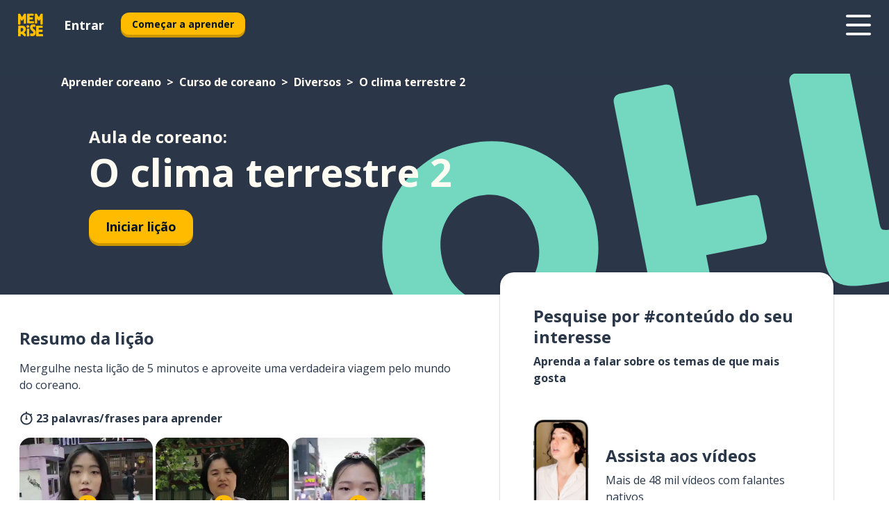

--- FILE ---
content_type: text/html; charset=utf-8
request_url: https://www.memrise.com/pt-br/aprender-coreano/curso-de-coreano/141/diversos/23031/o-clima-terrestre-2
body_size: 104051
content:
<!DOCTYPE html><html lang="pt-br" data-testid="mainHtml" dir="ltr"><head><meta charSet="utf-8" data-next-head=""/><meta name="viewport" content="width=device-width" data-next-head=""/><link rel="canonical" href="https://www.memrise.com/pt-br/aprender-coreano/curso-de-coreano/141/diversos/23031/o-clima-terrestre-2" data-next-head=""/><title data-next-head="">O clima terrestre 2 em coreano - Aula do Memrise</title><meta name="description" content="Aprenda palavras e frases úteis e autênticas em coreano sobre O clima terrestre 2. Com o Memrise, você aprende a falar assistindo a vídeos com os moradores locais." data-next-head=""/><link rel="shortcut icon" href="/favicons/favicon-new-logo.ico"/><link rel="icon" type="image/png" href="/favicons/favicon-new-logo-32x32.png"/><link rel="apple-touch-icon" sizes="180x180" href="/favicons/apple-touch-new-logo-icon.png"/><link rel="icon" type="image/png" sizes="512x512" href="/favicons/android-chrome-512x512.png"/><link rel="icon" type="image/png" sizes="192x192" href="/favicons/android-chrome-192x192.png"/><link rel="icon" type="image/png" sizes="32x32" href="/favicons/favicon-new-logo-32x32.png"/><link rel="icon" type="image/png" sizes="16x16" href="/favicons/favicon-new-logo-16x16.png"/><link data-next-font="" rel="preconnect" href="/" crossorigin="anonymous"/><link rel="preload" href="/_next/static/css/bb316c81c50a5d4c.css" as="style"/><script>
                (function(w,d,s,l,i){w[l]=w[l]||[];w[l].push({'gtm.start':
                new Date().getTime(),event:'gtm.js'});var f=d.getElementsByTagName(s)[0],
                j=d.createElement(s),dl=l!='dataLayer'?'&l='+l:'';j.async=true;j.src=
                'https://www.googletagmanager.com/gtm.js?id='+i+dl;f.parentNode.insertBefore(j,f);
                })(window,document,'script','dataLayer','GTM-MN6K9Q4');
              </script><style>@import url(https://fonts.googleapis.com/css?family=Open+Sans:400,600,700&display=swap);
                       @import url(https://fonts.googleapis.com/css?family=Noto+Sans+JP:400,900&display=swap);
                       @import url(https://fonts.googleapis.com/css2?family=Satisfy&display=swap);</style><link rel="stylesheet" href="/_next/static/css/bb316c81c50a5d4c.css" data-n-g=""/><noscript data-n-css=""></noscript><script defer="" noModule="" src="/_next/static/chunks/polyfills-42372ed130431b0a.js"></script><script src="/_next/static/chunks/webpack-ca9af8a3bb30d34f.js" defer=""></script><script src="/_next/static/chunks/framework-1ae7e0fe5de7da5e.js" defer=""></script><script src="/_next/static/chunks/main-294cb952980f8e59.js" defer=""></script><script src="/_next/static/chunks/pages/_app-6bdbd06c0ec5c8cf.js" defer=""></script><script src="/_next/static/chunks/1780-55b19a1678f92139.js" defer=""></script><script src="/_next/static/chunks/4587-2d1760c0a445f3a3.js" defer=""></script><script src="/_next/static/chunks/2548-d766955372f53b90.js" defer=""></script><script src="/_next/static/chunks/7811-6ce68f9d33c47f5a.js" defer=""></script><script src="/_next/static/chunks/7098-0f6e0dc6b23acfe5.js" defer=""></script><script src="/_next/static/chunks/5886-91262f456e5d71ad.js" defer=""></script><script src="/_next/static/chunks/286-09d5c5389b9ff13f.js" defer=""></script><script src="/_next/static/chunks/671-2f46e20b5f331a64.js" defer=""></script><script src="/_next/static/chunks/9877-15d354d6e5ea531b.js" defer=""></script><script src="/_next/static/chunks/pages/localized/%5BsourceLanguageLocale%5D/%5BlearnSlug%5D/%5BcourseSlug%5D/%5BtopicId%5D/%5BtopicTitle%5D/%5BscenarioId%5D/%5BscenarioTitle%5D-497b447147ec392f.js" defer=""></script><script src="/_next/static/FO04lwc3P9f-I4zVSz-YX/_buildManifest.js" defer=""></script><script src="/_next/static/FO04lwc3P9f-I4zVSz-YX/_ssgManifest.js" defer=""></script><style data-styled="" data-styled-version="6.3.8">*{box-sizing:border-box;max-width:70ex;}/*!sc*/
body,button,canvas,div,footer,header,html,input,img,label,main,nav,picture,svg,source,table,video{max-width:none;}/*!sc*/
input{font:inherit;}/*!sc*/
button{font-family:inherit;color:#001122;}/*!sc*/
body{font-family:"Open Sans",Sans-Serif,sans-serif;margin:0;}/*!sc*/
body *:focus{outline:none;}/*!sc*/
body *:focus-visible{box-shadow:0 0 0 3px #009FBB;outline:none;}/*!sc*/
body.ReactModal__Body--open{overflow:hidden;}/*!sc*/
@font-face{font-family:'Boing';src:url('/_next/static/fonts/82b0ddc927b20c7fe29c681becdfc688.woff2') format('woff2'),url('/_next/static/fonts/73499f2fb5eb9691e8f8a1d92ec83f9b.woff') format('woff');font-display:swap;}/*!sc*/
@font-face{font-family:'SF Compact Display';src:url(/_next/static/fonts/142461908bfa6ee83c81c4ecef6d9fe0.ttf) format('truetype');font-weight:500;font-style:normal;font-display:swap;}/*!sc*/
data-styled.g1[id="sc-global-iEDSUG1"]{content:"sc-global-iEDSUG1,"}/*!sc*/
.eibXAM{-webkit-font-smoothing:antialiased;-moz-osx-font-smoothing:grayscale;}/*!sc*/
.eibXAM svg{height:1em;line-height:inherit;vertical-align:middle;width:1em;}/*!sc*/
.Yibfq{-webkit-font-smoothing:antialiased;-moz-osx-font-smoothing:grayscale;}/*!sc*/
.Yibfq svg{height:1em;line-height:inherit;vertical-align:middle;width:1em;}/*!sc*/
.Yibfq svg,.Yibfq svg *{fill:currentcolor;}/*!sc*/
data-styled.g2[id="sc-b7oact-0"]{content:"eibXAM,Yibfq,"}/*!sc*/
.iTPbvG{position:fixed;z-index:900;top:0;}/*!sc*/
.iTPbvG .reactModalOverlay{background:rgba(41,55,73,0.8);position:absolute;width:100vw;height:100vh;display:flex;align-items:center;justify-content:center;padding-bottom:5vh;padding:0;}/*!sc*/
.iTPbvG .reactModalContent:focus{box-shadow:none;}/*!sc*/
.iTPbvG .reactModalContent{margin:0 0.5rem;position:relative;background:#FFFFFF;max-width:35rem;width:100%;height:fit-content;max-height:90vh;border-radius:1rem;overflow:auto;scrollbar-width:thin;width:100vw;height:100vh;max-width:100vw;max-height:100vh;margin:0;border-radius:0;}/*!sc*/
.iTPbvG .reactModalContent::-webkit-scrollbar{width:0.25rem;height:0.25rem;}/*!sc*/
.iTPbvG .reactModalContent::-webkit-scrollbar-track-piece{margin:0.75rem;}/*!sc*/
.iTPbvG .reactModalContent::-webkit-scrollbar-thumb{border-radius:9999rem;background:#BCC2CF;}/*!sc*/
data-styled.g6[id="sc-zupeq8-3"]{content:"iTPbvG,"}/*!sc*/
.gXstYC{background:none;border:none;color:inherit;cursor:pointer;font:inherit;margin:0;max-width:none;outline:none;padding:0;text-decoration:none;height:fit-content;display:inline-block;flex-shrink:0;color:#001122;text-align:center;padding-left:1rem;padding-right:1rem;border-radius:0.75rem;font-family:'Open Sans',sans-serif;font-style:normal;font-weight:700;font-size:0.875rem;line-height:1.5;padding-top:4.5px;padding-bottom:4.5px;background:#FFFFFF;border:1px solid #A8AEBA;width:fit-content;}/*!sc*/
.gXstYC:focus-visible,.gXstYC:hover{color:#A8AEBA;}/*!sc*/
.gXstYC:active{color:#46566B;border-color:#46566B;}/*!sc*/
.gXstYC:disabled{background:#E7EAEF;border-color:#E7EAEF;box-shadow:none;color:#8E94A0;cursor:default;}/*!sc*/
.gXstYC:disabled:hover{background:#E7EAEF;box-shadow:none;}/*!sc*/
.eTPdDN{background:none;border:none;color:inherit;cursor:pointer;font:inherit;margin:0;max-width:none;outline:none;padding:0;text-decoration:none;height:fit-content;display:inline-block;flex-shrink:0;color:#001122;text-align:center;padding-left:1rem;padding-right:1rem;border-radius:0.75rem;font-family:'Open Sans',sans-serif;font-style:normal;font-weight:700;font-size:0.875rem;line-height:1.5;padding-top:5.5px;padding-bottom:5.5px;background:#FFBB00;box-shadow:0 0.25rem 0 0 #CC9600;width:fit-content;}/*!sc*/
.eTPdDN:focus-visible,.eTPdDN:hover{background:#FFD666;}/*!sc*/
.eTPdDN:active{background:#CC9600;box-shadow:none;}/*!sc*/
@media (max-width:calc(35rem - 1px)){.eTPdDN{width:100%;min-width:unset;}}/*!sc*/
.eTPdDN:disabled{background:#E7EAEF;border-color:#E7EAEF;box-shadow:none;color:#8E94A0;cursor:default;}/*!sc*/
.eTPdDN:disabled:hover{background:#E7EAEF;box-shadow:none;}/*!sc*/
.cPeIpu{background:none;border:none;color:inherit;cursor:pointer;font:inherit;margin:0;max-width:none;outline:none;padding:0;text-decoration:none;height:fit-content;display:inline-block;flex-shrink:0;color:#001122;text-align:center;padding-left:1.5rem;padding-right:1.5rem;border-radius:1rem;font-family:'Open Sans',sans-serif;font-style:normal;font-weight:700;font-size:1.125rem;line-height:1.5;padding-top:10.5px;padding-bottom:10.5px;background:#FFBB00;box-shadow:0 0.25rem 0 0 #CC9600;width:fit-content;}/*!sc*/
.cPeIpu:focus-visible,.cPeIpu:hover{background:#FFD666;}/*!sc*/
.cPeIpu:active{background:#CC9600;box-shadow:none;}/*!sc*/
@media (max-width:calc(35rem - 1px)){.cPeIpu{width:100%;min-width:unset;}}/*!sc*/
.cPeIpu:disabled{background:#E7EAEF;border-color:#E7EAEF;box-shadow:none;color:#8E94A0;cursor:default;}/*!sc*/
.cPeIpu:disabled:hover{background:#E7EAEF;box-shadow:none;}/*!sc*/
.bmeLeZ{background:none;border:none;color:inherit;cursor:pointer;font:inherit;margin:0;max-width:none;outline:none;padding:0;text-decoration:none;height:fit-content;display:inline-block;flex-shrink:0;color:#001122;text-align:center;padding-left:1.5rem;padding-right:1.5rem;border-radius:1rem;font-family:'Open Sans',sans-serif;font-style:normal;font-weight:700;font-size:1.125rem;line-height:1.5;padding-top:10.5px;padding-bottom:10.5px;background:#FFBB00;box-shadow:0 0.25rem 0 0 #CC9600;width:fit-content;}/*!sc*/
.bmeLeZ:focus-visible,.bmeLeZ:hover{background:#FFD666;}/*!sc*/
.bmeLeZ:active{background:#CC9600;box-shadow:none;}/*!sc*/
.bmeLeZ:disabled{background:#E7EAEF;border-color:#E7EAEF;box-shadow:none;color:#8E94A0;cursor:default;}/*!sc*/
.bmeLeZ:disabled:hover{background:#E7EAEF;box-shadow:none;}/*!sc*/
data-styled.g11[id="sc-bpbwls-0"]{content:"gXstYC,eTPdDN,cPeIpu,bmeLeZ,"}/*!sc*/
.dxUnii{display:block;width:4rem;aspect-ratio:100/91;}/*!sc*/
.dxUnii svg{width:100%;height:100%;}/*!sc*/
data-styled.g18[id="sc-1n7mr0z-0"]{content:"dxUnii,"}/*!sc*/
.kdtBmU{display:flex;margin:calc(100% / 8);background-color:#939094;border-radius:100%;}/*!sc*/
data-styled.g22[id="sc-195syxk-0"]{content:"kdtBmU,"}/*!sc*/
.jbBFti{height:100%;width:100%;}/*!sc*/
data-styled.g23[id="sc-195syxk-1"]{content:"jbBFti,"}/*!sc*/
.eeohFm{position:sticky;top:0;z-index:600;}/*!sc*/
data-styled.g31[id="sc-9u2oxj-0"]{content:"eeohFm,"}/*!sc*/
.yVhvY{display:none;height:2.5rem;background-color:#FFC933;color:#FFFFFF;}/*!sc*/
@media (min-width:90rem){.yVhvY{display:flex;align-items:center;justify-content:flex-end;gap:3rem;padding:0 1.25rem;}}/*!sc*/
data-styled.g32[id="sc-9u2oxj-1"]{content:"yVhvY,"}/*!sc*/
.iEeRSt{display:flex;gap:1rem;justify-content:space-between;align-items:center;height:4.5rem;padding:0 1.25rem;background-color:#293749;color:#FFFFFF;}/*!sc*/
@media (min-width:45rem){.iEeRSt{gap:2rem;}}/*!sc*/
@media (min-width:90rem){.iEeRSt{height:5rem;}}/*!sc*/
data-styled.g33[id="sc-9u2oxj-2"]{content:"iEeRSt,"}/*!sc*/
.lilcpx{flex-grow:1;display:flex;align-items:center;gap:2rem;}/*!sc*/
@media (min-width:90rem){.lilcpx{flex-grow:0;justify-content:flex-end;}}/*!sc*/
data-styled.g34[id="sc-9u2oxj-3"]{content:"lilcpx,"}/*!sc*/
.bCKubf{display:none;gap:2rem;margin:0;padding:0;font-family:'Open Sans',sans-serif;font-style:normal;font-weight:700;font-size:1.25rem;line-height:1.5;}/*!sc*/
@media (min-width:90rem){.bCKubf{display:flex;}}/*!sc*/
data-styled.g35[id="sc-9u2oxj-4"]{content:"bCKubf,"}/*!sc*/
.dLokoq{list-style-type:none;}/*!sc*/
data-styled.g36[id="sc-9u2oxj-5"]{content:"dLokoq,"}/*!sc*/
.jbgKid{display:inline-block;color:inherit;text-decoration:none;transition:transform 0.5s ease;}/*!sc*/
.jbgKid:hover{transform:translateY(-0.125rem);}/*!sc*/
data-styled.g37[id="sc-9u2oxj-6"]{content:"jbgKid,"}/*!sc*/
.fdIjak{transform:translateY(-0.125rem);}/*!sc*/
@media (min-width:90rem){.fdIjak{display:none;}}/*!sc*/
data-styled.g38[id="sc-9u2oxj-7"]{content:"fdIjak,"}/*!sc*/
.bVdISj{display:none;transform:translateY(-0.125rem);}/*!sc*/
@media (min-width:90rem){.bVdISj{display:flex;}}/*!sc*/
data-styled.g39[id="sc-9u2oxj-8"]{content:"bVdISj,"}/*!sc*/
.dOOdsr{height:3rem;margin-left:auto;}/*!sc*/
@media (min-width:90rem){.dOOdsr{display:none;}}/*!sc*/
data-styled.g40[id="sc-9u2oxj-9"]{content:"dOOdsr,"}/*!sc*/
.llMpaE{color:#FFFFFF;background:none;padding:0;border:none;cursor:pointer;height:3rem;width:3rem;}/*!sc*/
data-styled.g41[id="sc-9u2oxj-10"]{content:"llMpaE,"}/*!sc*/
.jzIVbf svg{height:100%;width:100%;padding:0 calc(100% / 8);}/*!sc*/
data-styled.g42[id="sc-9u2oxj-11"]{content:"jzIVbf,"}/*!sc*/
.jNLUlX{display:none;padding:0.5rem 1.5rem;color:#FFFFFF;font-family:'Open Sans',sans-serif;font-style:normal;font-weight:700;font-size:1.125rem;line-height:1.5;}/*!sc*/
@media (min-width:45rem){.jNLUlX{display:block;}}/*!sc*/
@media (min-width:90rem){.jNLUlX{display:none;}}/*!sc*/
data-styled.g43[id="sc-9u2oxj-12"]{content:"jNLUlX,"}/*!sc*/
.oiaAH{right:4rem;top:0.75rem;}/*!sc*/
@media (min-width:90rem){.oiaAH{right:unset;left:8rem;top:3.5rem;}}/*!sc*/
data-styled.g44[id="sc-9u2oxj-13"]{content:"oiaAH,"}/*!sc*/
.bZrOgw .reactModalOverlay{justify-content:flex-end;}/*!sc*/
.bZrOgw .reactModalContent{max-width:35rem;background-color:#FFC933;}/*!sc*/
data-styled.g45[id="sc-19kcgpx-0"]{content:"bZrOgw,"}/*!sc*/
.dMbcZR{border:none;border-radius:1rem;background:#FFFFFF;box-shadow:0 0 0.25rem 0.125rem #D9DEE8;position:absolute;z-index:900;overflow:hidden;left:50%;transform:translateX(-50%);}/*!sc*/
@media (max-width:64rem){.dMbcZR{max-width:238px;}}/*!sc*/
data-styled.g56[id="sc-hboymh-0"]{content:"dMbcZR,"}/*!sc*/
.dvzpbp{overflow:hidden;max-height:75vh;overflow-y:auto;scrollbar-width:thin;}/*!sc*/
.dvzpbp::-webkit-scrollbar{width:0.25rem;height:0.25rem;}/*!sc*/
.dvzpbp::-webkit-scrollbar-track-piece{margin:0.75rem;}/*!sc*/
.dvzpbp::-webkit-scrollbar-thumb{border-radius:9999rem;background:#BCC2CF;}/*!sc*/
data-styled.g57[id="sc-hboymh-1"]{content:"dvzpbp,"}/*!sc*/
.eFGcHk{position:relative;}/*!sc*/
data-styled.g59[id="sc-hboymh-3"]{content:"eFGcHk,"}/*!sc*/
.ixqNxX .sc-hboymh-0{box-shadow:0 3px 3px hsla(0,0%,0%,0.14);background-color:#FFC933;border-radius:1.25rem;padding:2rem 1.5rem;margin-top:calc((5rem - 1.875rem) / 2);}/*!sc*/
data-styled.g60[id="sc-1oa7fe-0"]{content:"ixqNxX,"}/*!sc*/
.inYVMA{background:none;color:inherit;padding:0;border:none;cursor:pointer;transition:transform 0.5s ease;font-family:'Open Sans',sans-serif;font-style:normal;font-weight:700;font-size:1.25rem;line-height:1.5;}/*!sc*/
.inYVMA:hover{transform:translateY(-0.125rem);}/*!sc*/
data-styled.g62[id="sc-1oa7fe-2"]{content:"inYVMA,"}/*!sc*/
.dRKryC{display:flex;gap:1.5rem;}/*!sc*/
data-styled.g64[id="sc-1oa7fe-4"]{content:"dRKryC,"}/*!sc*/
.iVXicS{list-style-type:none;padding:0;}/*!sc*/
.iVXicS:first-of-type:last-of-type li:first-of-type:last-of-type{border-bottom:none;padding:0;min-height:3rem;width:unset;white-space:nowrap;}/*!sc*/
data-styled.g65[id="sc-1oa7fe-5"]{content:"iVXicS,"}/*!sc*/
.hWyDOX{list-style-type:none;min-height:4rem;padding:0.5rem 0;width:14.75rem;max-width:14.75rem;border-bottom:1px solid #46566B;}/*!sc*/
data-styled.g66[id="sc-1oa7fe-6"]{content:"hWyDOX,"}/*!sc*/
.gonibS{display:flex;align-items:center;gap:0.25rem;min-height:3rem;}/*!sc*/
data-styled.g67[id="sc-1oa7fe-7"]{content:"gonibS,"}/*!sc*/
.zQSXL{flex-shrink:0;display:flex;height:2.5rem;width:2.5rem;font-size:2.5rem;}/*!sc*/
data-styled.g68[id="sc-1oa7fe-8"]{content:"zQSXL,"}/*!sc*/
.hLjwcr{display:inline-block;color:#000000;font-family:'Open Sans',sans-serif;font-style:normal;font-weight:500;font-size:1rem;line-height:1.5;text-decoration:none;transition:transform 0.5s ease;}/*!sc*/
.hLjwcr:hover{transform:translateY(-0.125rem);}/*!sc*/
data-styled.g69[id="sc-1oa7fe-9"]{content:"hLjwcr,"}/*!sc*/
.hYoVCJ{display:none;}/*!sc*/
data-styled.g70[id="sc-1oa7fe-10"]{content:"hYoVCJ,"}/*!sc*/
.hYqfhi{width:3rem;height:3rem;}/*!sc*/
.hYqfhi svg{padding:0 calc(100% / 8);}/*!sc*/
@media (min-width:90rem){.hYqfhi{width:5rem;height:5rem;}}/*!sc*/
data-styled.g75[id="sc-zbwtg0-0"]{content:"hYqfhi,"}/*!sc*/
.esYjaZ{outline:none;text-decoration:none;transition:all 0.5s ease;}/*!sc*/
.esYjaZ:hover{color:#FFBB00;}/*!sc*/
data-styled.g76[id="sc-1dmnw0n-0"]{content:"esYjaZ,"}/*!sc*/
.bJePxX{margin:unset;padding:unset;list-style:none;max-width:unset;}/*!sc*/
data-styled.g77[id="sc-1dmnw0n-1"]{content:"bJePxX,"}/*!sc*/
.ejAquI{max-width:unset;}/*!sc*/
data-styled.g78[id="sc-1dmnw0n-2"]{content:"ejAquI,"}/*!sc*/
.bkiahp{padding:4rem 1.5rem;background-color:#293749;color:#FFFFFF;}/*!sc*/
data-styled.g79[id="sc-1dmnw0n-3"]{content:"bkiahp,"}/*!sc*/
.dZhEqk{margin-top:2rem;display:grid;grid-template-columns:repeat(1fr);}/*!sc*/
@media (min-width:768px){.dZhEqk{max-width:870px;margin-top:4rem;margin-left:auto;margin-right:auto;grid-column-gap:0.75rem;grid-template-columns:repeat(4,1fr);}}/*!sc*/
data-styled.g80[id="sc-1dmnw0n-4"]{content:"dZhEqk,"}/*!sc*/
.ktwuIg{min-height:1.75rem;display:flex;align-items:center;color:inherit;font-family:'Open Sans',sans-serif;font-style:normal;font-weight:500;font-size:1rem;line-height:1.5;}/*!sc*/
data-styled.g81[id="sc-1dmnw0n-5"]{content:"ktwuIg,"}/*!sc*/
@media (max-width:calc(768px - 1px)){.kLAreK{padding-top:0.5rem;padding-bottom:0.5rem;border-bottom:1px solid #CCD2DE;}}/*!sc*/
data-styled.g83[id="sc-1dmnw0n-7"]{content:"kLAreK,"}/*!sc*/
.dlHLef{margin-left:auto;margin-right:auto;}/*!sc*/
data-styled.g85[id="sc-1dmnw0n-9"]{content:"dlHLef,"}/*!sc*/
.euyaYm{width:fit-content;margin-top:2rem;margin-left:auto;margin-right:auto;}/*!sc*/
data-styled.g86[id="sc-1dmnw0n-10"]{content:"euyaYm,"}/*!sc*/
.evJgNk{margin-top:3rem;display:flex;flex-direction:row;align-items:center;justify-content:center;gap:1.25rem;}/*!sc*/
data-styled.g87[id="sc-1dmnw0n-11"]{content:"evJgNk,"}/*!sc*/
.beccEH{font-family:'Open Sans',sans-serif;font-style:normal;font-weight:700;font-size:0.875rem;line-height:1.5;color:#939094;}/*!sc*/
data-styled.g88[id="sc-1dmnw0n-12"]{content:"beccEH,"}/*!sc*/
.jgscxc{margin-top:2.5rem;display:flex;flex-direction:row;align-items:center;justify-content:center;gap:1.25rem;}/*!sc*/
data-styled.g89[id="sc-1dmnw0n-13"]{content:"jgscxc,"}/*!sc*/
.emCsNb{width:2rem;height:2rem;display:flex;align-items:center;justify-content:center;border:1px solid #FFFFFF;border-radius:9999rem;color:inherit;font-family:'Open Sans',sans-serif;font-style:normal;font-weight:700;font-size:0.875rem;line-height:1.5;}/*!sc*/
.emCsNb:hover{border-color:#FFBB00;}/*!sc*/
.emCsNb svg{width:0.5rem;}/*!sc*/
.ioFoeN{width:2rem;height:2rem;display:flex;align-items:center;justify-content:center;border:1px solid #FFFFFF;border-radius:9999rem;color:inherit;font-family:'Open Sans',sans-serif;font-style:normal;font-weight:700;font-size:0.875rem;line-height:1.5;}/*!sc*/
.ioFoeN:hover{border-color:#FFBB00;}/*!sc*/
.ioFoeN svg{width:1rem;}/*!sc*/
data-styled.g90[id="sc-1h6n5nk-0"]{content:"emCsNb,ioFoeN,"}/*!sc*/
.fNExfa{flex:1;}/*!sc*/
data-styled.g91[id="sc-tbb2mp-0"]{content:"fNExfa,"}/*!sc*/
.lkokji{min-height:100vh;display:flex;flex-direction:column;background-color:#FFFFFF;}/*!sc*/
data-styled.g92[id="sc-tbb2mp-1"]{content:"lkokji,"}/*!sc*/
.fMFejP{display:inline-flex;flex-direction:column;align-items:center;}/*!sc*/
data-styled.g93[id="sc-u2pznz-0"]{content:"fMFejP,"}/*!sc*/
.gvWdZq{margin-bottom:0.5rem;}/*!sc*/
data-styled.g94[id="sc-u2pznz-1"]{content:"gvWdZq,"}/*!sc*/
.KIGWD{display:inline-block;color:unset;text-decoration:none;font-family:'Open Sans',sans-serif;font-style:normal;font-weight:700;font-size:0.875rem;line-height:1.5;}/*!sc*/
.KIGWD:hover{text-decoration:underline;}/*!sc*/
data-styled.g96[id="sc-u2pznz-3"]{content:"KIGWD,"}/*!sc*/
.iSPzAF{display:flex;flex-wrap:wrap;justify-content:center;gap:1rem;}/*!sc*/
@media (min-width:40rem){.iSPzAF{display:grid;grid-auto-columns:minmax(0,1fr);grid-auto-flow:column;}.iSPzAF >*:first-child{margin-left:auto;}.iSPzAF >*:last-child{margin-right:auto;}}/*!sc*/
data-styled.g97[id="sc-u2pznz-4"]{content:"iSPzAF,"}/*!sc*/
.bmMtsI{height:100%;aspect-ratio:3/1;background-image:url();background-position-x:left;background-position-y:top;background-repeat:no-repeat;background-size:contain;text-indent:100%;white-space:nowrap;overflow:hidden;}/*!sc*/
data-styled.g98[id="sc-1dvjq6u-0"]{content:"bmMtsI,"}/*!sc*/
.gApplx{width:fit-content;height:3.5rem;display:block;overflow:hidden;}/*!sc*/
data-styled.g99[id="sc-1dvjq6u-1"]{content:"gApplx,"}/*!sc*/
.komClC{height:100%;aspect-ratio:300/89;background-image:url();background-position-x:left;background-position-y:top;background-repeat:no-repeat;background-size:contain;text-indent:100%;white-space:nowrap;overflow:hidden;}/*!sc*/
data-styled.g100[id="sc-huerz9-0"]{content:"komClC,"}/*!sc*/
.chCyCb{width:fit-content;height:3.5rem;display:block;overflow:hidden;}/*!sc*/
data-styled.g101[id="sc-huerz9-1"]{content:"chCyCb,"}/*!sc*/
.hIwiWL{margin-left:auto;margin-right:auto;padding:1.25rem 1.5rem;}/*!sc*/
@media (max-width: 30rem){.hIwiWL{padding:2.5rem 1.5rem;}}/*!sc*/
data-styled.g102[id="sc-16z8h1d-0"]{content:"hIwiWL,"}/*!sc*/
.dvRnuU{width:100%;display:flex;align-items:center;flex-direction:column;margin-bottom:8rem;}/*!sc*/
@media (min-width:40rem){.dvRnuU{margin-bottom:5rem;}}/*!sc*/
@media (min-width:60rem){.dvRnuU{flex-direction:row;align-items:normal;}}/*!sc*/
data-styled.g103[id="sc-1ba18md-0"]{content:"dvRnuU,"}/*!sc*/
.bxPqCw{margin-bottom:4rem;}/*!sc*/
@media (min-width:40rem){.bxPqCw{margin-bottom:8rem;}}/*!sc*/
.bxPqCw h2{max-width:100%;padding:0 1.5rem;text-align:center;}/*!sc*/
data-styled.g110[id="sc-1ba18md-7"]{content:"bxPqCw,"}/*!sc*/
.gEYJtM{margin-bottom:2.5rem;}/*!sc*/
@media (min-width:50rem){.gEYJtM{margin-bottom:5rem;}}/*!sc*/
@media (min-width:60rem){.gEYJtM{margin-bottom:8rem;}}/*!sc*/
data-styled.g111[id="sc-1ba18md-8"]{content:"gEYJtM,"}/*!sc*/
.doZQcH{margin:0 0.75rem 1.25rem;border-radius:0.75rem;text-decoration:none;}/*!sc*/
.doZQcH:hover{background:#F6F6F6;}/*!sc*/
@media (min-width:40rem){.doZQcH{margin:0 0.75rem 2rem;}}/*!sc*/
data-styled.g112[id="sc-wd9cs0-0"]{content:"doZQcH,"}/*!sc*/
.gSgVJV{position:relative;width:300px;height:6rem;border:1px solid #8E94A0;box-sizing:border-box;box-shadow:0 0.25rem 0 #CCD2DE;border-radius:0.75rem;color:#293749;background-image:url(/_next/static/images/dcf164ad18c5da121a539a1ae399290f.png);background-repeat:no-repeat;background-position:bottom center;padding:1rem 0.75rem 1rem 1.5rem;font-weight:700;}/*!sc*/
.gSgVJV:active{box-shadow:none;}/*!sc*/
.gSgVJV img{width:1.125rem;height:1.125rem;}/*!sc*/
data-styled.g113[id="sc-wd9cs0-1"]{content:"gSgVJV,"}/*!sc*/
.ejTThr{display:flex;align-items:center;margin-bottom:0.25rem;padding-bottom:1rem;border-bottom:1px solid #293749;}/*!sc*/
data-styled.g114[id="sc-wd9cs0-2"]{content:"ejTThr,"}/*!sc*/
.gTDHjb{margin:0 0 0 0.25rem;white-space:nowrap;overflow:hidden;text-overflow:ellipsis;position:relative;font-family:'Open Sans',sans-serif;font-style:normal;font-weight:700;font-size:1rem;line-height:1.5;padding-left:1.5rem;}/*!sc*/
@media (min-width:40rem){.gTDHjb{font-family:'Open Sans',sans-serif;font-style:normal;font-weight:700;font-size:1.25rem;line-height:1.5;}}/*!sc*/
.gTDHjb:before{display:inline-block;content:'';background:url(https://static.memrise.com/uploads/scenario-icons/Miscellaneous-7b12d485-ecc8-40ca-bdcc-67653458efb6.png) left center no-repeat;background-size:contain;position:absolute;width:18px;height:100%;left:0;}/*!sc*/
@media (min-width:40rem){.gTDHjb:before{width:1.25rem;}}/*!sc*/
data-styled.g115[id="sc-wd9cs0-3"]{content:"gTDHjb,"}/*!sc*/
.eDAmPQ{display:flex;justify-content:space-between;font-family:'Open Sans',sans-serif;font-style:normal;font-weight:500;font-size:0.75rem;line-height:1.5;}/*!sc*/
@media (min-width:40rem){.eDAmPQ{font-family:'Open Sans',sans-serif;font-style:normal;font-weight:700;font-size:0.875rem;line-height:1.5;}}/*!sc*/
data-styled.g116[id="sc-wd9cs0-4"]{content:"eDAmPQ,"}/*!sc*/
.kJdkFz{margin-bottom:3rem;}/*!sc*/
@media (min-width:40rem){.kJdkFz{margin-bottom:8rem;}}/*!sc*/
data-styled.g117[id="sc-4k62pk-0"]{content:"kJdkFz,"}/*!sc*/
.Wpgyn{width:100%;display:flex;justify-content:center;flex-wrap:wrap;}/*!sc*/
data-styled.g118[id="sc-4k62pk-1"]{content:"Wpgyn,"}/*!sc*/
.gVRBTD{margin-bottom:1.25rem;text-align:center;font-family:'Open Sans',sans-serif;font-style:normal;font-weight:700;font-size:1.5rem;line-height:1.25;}/*!sc*/
@media (min-width:40rem){.gVRBTD{margin-bottom:2rem;font-family:'Open Sans',sans-serif;font-style:normal;font-weight:700;font-size:1.5rem;line-height:1.25;}}/*!sc*/
data-styled.g119[id="sc-4k62pk-2"]{content:"gVRBTD,"}/*!sc*/
.cvNomm{width:100%;color:#293749;word-break:break-word;font-family:'Open Sans',sans-serif;font-style:normal;font-weight:500;font-size:0.75rem;line-height:1.5;}/*!sc*/
@media (min-width:40rem){.cvNomm{width:50%;}}/*!sc*/
data-styled.g121[id="sc-184jskc-0"]{content:"cvNomm,"}/*!sc*/
.hKSIKi{width:16rem;display:flex;flex-direction:column;flex-wrap:wrap;padding:0.625rem 1rem 0.625rem 2rem;border:1px solid #8E94A0;border-radius:2.5rem;margin:0 1.25rem 0.75rem 0;background:#FFFFFF;text-decoration:none;}/*!sc*/
.hKSIKi:hover{background:#5DE7C0;}/*!sc*/
@media (min-width:25rem){.hKSIKi{width:20rem;}}/*!sc*/
@media (min-width:40rem){.hKSIKi{flex-direction:row;width:100%;margin:0 0 0.625rem;padding:0.625rem 1rem;}}/*!sc*/
.hKSIKi:last-child{margin-bottom:0;}/*!sc*/
data-styled.g122[id="sc-184jskc-1"]{content:"hKSIKi,"}/*!sc*/
.iCpamH{width:100%;max-height:25rem;display:flex;flex-direction:column;flex-wrap:wrap;overflow-x:scroll;padding-left:1.75rem;}/*!sc*/
@media (min-width:40rem){.iCpamH{display:block;width:100%;height:auto;margin-left:0;padding-right:1.75rem;overflow-y:auto;overflow-x:visible;scrollbar-width:none;}.iCpamH::-webkit-scrollbar{display:none;}}/*!sc*/
@media (min-width:50rem){.iCpamH{padding:0;}}/*!sc*/
data-styled.g123[id="sc-184jskc-2"]{content:"iCpamH,"}/*!sc*/
.gKDLwN{width:100%;padding-right:1.25rem;color:#293749;word-break:break-word;font-family:'Open Sans',sans-serif;font-style:normal;font-weight:700;font-size:1rem;line-height:1.5;}/*!sc*/
@media (min-width:40rem){.gKDLwN{width:50%;}}/*!sc*/
data-styled.g124[id="sc-184jskc-3"]{content:"gKDLwN,"}/*!sc*/
.jkNOEw{box-sizing:content-box;margin-left:auto;margin-right:auto;max-width:80rem;padding:0 0;display:flex;flex-direction:column;align-items:center;}/*!sc*/
data-styled.g125[id="sc-11woejv-0"]{content:"jkNOEw,"}/*!sc*/
.bZbmFT{height:100%;width:100%;}/*!sc*/
data-styled.g231[id="sc-1uvkzx3-0"]{content:"bZbmFT,"}/*!sc*/
.chYlnM{display:inline-block;height:fit-content;position:relative;}/*!sc*/
data-styled.g232[id="sc-1uvkzx3-1"]{content:"chYlnM,"}/*!sc*/
.fuBxou svg{height:100%;width:100%;}/*!sc*/
.fuBxou svg *{fill:#FFBB00;}/*!sc*/
data-styled.g233[id="sc-1uvkzx3-2"]{content:"fuBxou,"}/*!sc*/
.gocWaw{height:100%;position:relative;width:100%;}/*!sc*/
data-styled.g234[id="sc-1uvkzx3-3"]{content:"gocWaw,"}/*!sc*/
.cODqxv{left:42%;position:absolute;width:20%;}/*!sc*/
data-styled.g235[id="sc-1uvkzx3-4"]{content:"cODqxv,"}/*!sc*/
.cBGSmk{align-items:center;background:none;border:none;border-radius:50%;cursor:pointer;display:flex;height:100%;justify-content:center;left:0;padding:20%;position:absolute;top:0;transform-origin:center;width:100%;}/*!sc*/
.cBGSmk.cBGSmk:focus{box-shadow:none;}/*!sc*/
.cBGSmk.cBGSmk:focus .sc-1uvkzx3-0{stroke:#009FBB;stroke-width:3px;}/*!sc*/
.cBGSmk .sc-1uvkzx3-2,.cBGSmk .sc-1uvkzx3-0{transition:transform 0.4s cubic-bezier(0.39,-0.64,0.29,2.64);}/*!sc*/
.cBGSmk:hover .sc-1uvkzx3-2,.cBGSmk:hover .sc-1uvkzx3-0{transform:scale(1.07);}/*!sc*/
data-styled.g236[id="sc-1uvkzx3-5"]{content:"cBGSmk,"}/*!sc*/
.dyJYgu{border-radius:1rem;width:100%;}/*!sc*/
data-styled.g237[id="sc-1uvkzx3-6"]{content:"dyJYgu,"}/*!sc*/
.bVjzew{width:100%;margin:1.5rem 0 2.5rem;}/*!sc*/
@media (min-width:40rem){.bVjzew{margin:3rem 0 2.5rem;}}/*!sc*/
@media (min-width:50rem){.bVjzew{width:50%;margin:5rem 1.75rem 8rem;padding:0;}}/*!sc*/
data-styled.g239[id="sc-1y786b4-0"]{content:"bVjzew,"}/*!sc*/
.eAesWf{margin:0 1.75rem 1rem;color:#293749;font-family:'Open Sans',sans-serif;font-style:normal;font-weight:700;font-size:1.25rem;line-height:1.5;}/*!sc*/
@media (min-width:40rem){.eAesWf{font-family:'Open Sans',sans-serif;font-style:normal;font-weight:700;font-size:1.5rem;line-height:1.25;}}/*!sc*/
@media (min-width:50rem){.eAesWf{margin:0 0 1rem;}}/*!sc*/
data-styled.g240[id="sc-1y786b4-1"]{content:"eAesWf,"}/*!sc*/
.govLMO{display:flex;margin-right:0.25rem;width:1.25rem;font-size:1.25rem;color:#293749;}/*!sc*/
data-styled.g241[id="sc-1y786b4-2"]{content:"govLMO,"}/*!sc*/
.fgOfLR{display:flex;align-items:center;margin:0 1.75rem 0.75rem;color:#293749;font-family:'Open Sans',sans-serif;font-style:normal;font-weight:700;font-size:0.875rem;line-height:1.5;}/*!sc*/
@media (min-width:40rem){.fgOfLR{font-family:'Open Sans',sans-serif;font-style:normal;font-weight:700;font-size:1rem;line-height:1.5;}}/*!sc*/
@media (min-width:50rem){.fgOfLR{margin:0 0 1rem;}}/*!sc*/
data-styled.g242[id="sc-1y786b4-3"]{content:"fgOfLR,"}/*!sc*/
.duEYlA{color:#293749;margin:0 1.75rem 1rem;font-family:'Open Sans',sans-serif;font-style:normal;font-weight:500;font-size:1rem;line-height:1.5;}/*!sc*/
@media (min-width:40rem){.duEYlA{margin-bottom:1rem;}}/*!sc*/
@media (min-width:50rem){.duEYlA{margin:0 0 1rem;}}/*!sc*/
data-styled.g243[id="sc-1y786b4-4"]{content:"duEYlA,"}/*!sc*/
.gevGmI{margin:0 1.75rem 2.5rem;font-family:'Open Sans',sans-serif;font-style:normal;font-weight:500;font-size:1rem;line-height:1.5;}/*!sc*/
@media (min-width:40rem){.gevGmI{margin-bottom:1.5rem;}}/*!sc*/
@media (min-width:50rem){.gevGmI{margin:0 0 1.5rem;}}/*!sc*/
data-styled.g244[id="sc-1y786b4-5"]{content:"gevGmI,"}/*!sc*/
.irRKnH{display:flex;padding-right:0.625rem;}/*!sc*/
@media (min-width:40rem){.irRKnH{padding-right:0.25rem;}}/*!sc*/
.irRKnH .sc-1uvkzx3-3{width:1.75rem;height:1.75rem;}/*!sc*/
.irRKnH .sc-1uvkzx3-3 path{fill-opacity:1;fill:#FFBB00;}/*!sc*/
.irRKnH .sc-1uvkzx3-4{width:0.75rem;top:50%;left:50%;transform:translateX(-40%) translateY(-50%);display:inline-flex;}/*!sc*/
.irRKnH .sc-1uvkzx3-4 span{display:inline-flex;}/*!sc*/
.irRKnH .sc-1uvkzx3-4 svg path{fill:#293749;}/*!sc*/
.irRKnH .sc-1uvkzx3-5{z-index:100;}/*!sc*/
.irRKnH video{height:12rem;width:12rem;}/*!sc*/
@media (min-width:40rem){.irRKnH video{height:auto;width:100%;max-height:12rem;max-width:12rem;}}/*!sc*/
.irRKnH:last-child{padding-right:0;}/*!sc*/
data-styled.g245[id="sc-1y786b4-6"]{content:"irRKnH,"}/*!sc*/
.fndPQF{display:flex;margin-bottom:1.25rem;width:100%;height:12rem;flex-direction:column;flex-wrap:wrap;overflow-x:scroll;padding-left:1.75rem;}/*!sc*/
@media (min-width:40rem){.fndPQF{display:flex;flex-direction:row;flex-wrap:nowrap;width:100%;height:auto;margin-left:0;padding-right:1.75rem;overflow-x:visible;}}/*!sc*/
@media (min-width:50rem){.fndPQF{padding:0 1rem 0 0;}}/*!sc*/
data-styled.g246[id="sc-1y786b4-7"]{content:"fndPQF,"}/*!sc*/
.ljthit{display:flex;justify-content:center;transition:transform 0.5s linear;margin:5rem auto 0;}/*!sc*/
data-styled.g247[id="sc-1y786b4-8"]{content:"ljthit,"}/*!sc*/
.hikPUN{padding-right:0.5rem;display:inline;}/*!sc*/
.hikPUN::after{content:'>';padding-left:0.5rem;}/*!sc*/
.hikPUN:last-child{padding-right:0;pointer-events:none;}/*!sc*/
.hikPUN:last-child::after{content:none;}/*!sc*/
data-styled.g271[id="sc-7w4w67-0"]{content:"hikPUN,"}/*!sc*/
.SoGIJ{color:inherit;text-decoration:none;}/*!sc*/
data-styled.g272[id="sc-7w4w67-1"]{content:"SoGIJ,"}/*!sc*/
.egifvI{width:100%;max-width:unset;padding:0;padding-left:1.5rem;padding-right:1.5rem;margin:0;margin-top:1rem;margin-bottom:1rem;color:#FFFCF3;font-family:'Open Sans',sans-serif;font-style:normal;font-weight:700;font-size:0.875rem;line-height:1.5;list-style:none;white-space:nowrap;overflow-x:scroll;scrollbar-width:none;}/*!sc*/
.egifvI::-webkit-scrollbar{display:none;}/*!sc*/
@media (min-width:40rem){.egifvI{padding-left:3rem;padding-right:3rem;margin-top:2rem;margin-bottom:2rem;font-family:'Open Sans',sans-serif;font-style:normal;font-weight:700;font-size:1rem;line-height:1.5;white-space:unset;overflow-x:unset;}}/*!sc*/
@media (min-width:1200px){.egifvI{max-width:1152px;margin-left:auto;margin-right:auto;padding-left:1.5rem;padding-right:1.5rem;}}/*!sc*/
data-styled.g273[id="sc-718cxb-0"]{content:"egifvI,"}/*!sc*/
.jTbuL{position:relative;margin:0;margin-right:0.75rem;min-height:10rem;min-width:5rem;}/*!sc*/
@media (min-width:40rem){.jTbuL{margin-right:1.5rem;}}/*!sc*/
data-styled.g274[id="sc-1wvoh04-0"]{content:"jTbuL,"}/*!sc*/
.kESNWq{align-items:center;display:flex;flex:1;flex-direction:row;}/*!sc*/
@media (max-width:calc(80rem - 1px)){.kESNWq:nth-child(even):not(:last-child){flex-direction:row-reverse;justify-content:space-between;}.kESNWq:nth-child(even):not(:last-child) .sc-1wvoh04-0{margin-left:0.75rem;margin-right:0;}@media (min-width:40rem){.kESNWq:nth-child(even):not(:last-child) .sc-1wvoh04-0{margin-left:1.5rem;}}}/*!sc*/
@media (min-width:80rem){.kESNWq:nth-child(even):not(:last-child){flex-direction:row-reverse;justify-content:space-between;}.kESNWq:nth-child(even):not(:last-child) .sc-1wvoh04-0{margin-left:0.75rem;margin-right:0;}@media (min-width:40rem){.kESNWq:nth-child(even):not(:last-child) .sc-1wvoh04-0{margin-left:1.5rem;}}}/*!sc*/
data-styled.g275[id="sc-1wvoh04-1"]{content:"kESNWq,"}/*!sc*/
.GlAmb{font-weight:700;}/*!sc*/
data-styled.g276[id="sc-1wvoh04-2"]{content:"GlAmb,"}/*!sc*/
.kjLGTU{font-family:'Open Sans',sans-serif;font-style:normal;font-weight:700;font-size:1.25rem;line-height:1.5;}/*!sc*/
@media (min-width:40rem){.kjLGTU{margin-bottom:0.5rem;font-family:'Open Sans',sans-serif;font-style:normal;font-weight:700;font-size:1.5rem;line-height:1.25;}}/*!sc*/
data-styled.g277[id="sc-1wvoh04-3"]{content:"kjLGTU,"}/*!sc*/
.hitQHg{font-family:'Open Sans',sans-serif;font-style:normal;font-weight:500;font-size:1rem;line-height:1.5;}/*!sc*/
@media (min-width:40rem){.hitQHg{padding-right:initial;}}/*!sc*/
data-styled.g278[id="sc-1wvoh04-4"]{content:"hitQHg,"}/*!sc*/
.buvHNa{object-fit:contain;}/*!sc*/
data-styled.g279[id="sc-1wvoh04-5"]{content:"buvHNa,"}/*!sc*/
.cMGOoy{flex-direction:column;align-items:center;}/*!sc*/
data-styled.g280[id="sc-9e0a4e-0"]{content:"cMGOoy,"}/*!sc*/
.fQVemK{margin-bottom:1.25rem;color:#293749;font-family:'Open Sans',sans-serif;font-style:normal;font-weight:700;font-size:1.5rem;line-height:1.25;}/*!sc*/
@media (min-width:45rem){.fQVemK{font-family:'Open Sans',sans-serif;font-style:normal;font-weight:700;font-size:1.5rem;line-height:1.25;}}/*!sc*/
data-styled.g281[id="sc-9e0a4e-1"]{content:"fQVemK,"}/*!sc*/
.dGTerz{position:relative;display:flex;flex-wrap:wrap;}/*!sc*/
data-styled.g282[id="sc-9e0a4e-2"]{content:"dGTerz,"}/*!sc*/
.dfQFiM{text-align:center;width:50%;padding-right:2.5rem;min-height:250px;z-index:100;}/*!sc*/
data-styled.g283[id="sc-9e0a4e-3"]{content:"dfQFiM,"}/*!sc*/
.iYOqca{padding-right:0;padding-left:2.5rem;}/*!sc*/
data-styled.g284[id="sc-9e0a4e-4"]{content:"iYOqca,"}/*!sc*/
.jNyVug{text-align:center;margin:0 auto;}/*!sc*/
data-styled.g285[id="sc-9e0a4e-5"]{content:"jNyVug,"}/*!sc*/
.isxMzX{color:#293749;font-family:'Open Sans',sans-serif;font-style:normal;font-weight:700;font-size:1rem;line-height:1.5;}/*!sc*/
@media (min-width:45rem){.isxMzX{font-family:'Open Sans',sans-serif;font-style:normal;font-weight:700;font-size:1.25rem;line-height:1.5;}}/*!sc*/
data-styled.g286[id="sc-9e0a4e-6"]{content:"isxMzX,"}/*!sc*/
.jiLGtS{font-family:'Open Sans',sans-serif;font-style:normal;font-weight:700;font-size:0.75rem;line-height:1.5;}/*!sc*/
@media (min-width:45rem){.jiLGtS{font-family:'Open Sans',sans-serif;font-style:normal;font-weight:700;font-size:0.875rem;line-height:1.5;}}/*!sc*/
data-styled.g287[id="sc-9e0a4e-7"]{content:"jiLGtS,"}/*!sc*/
.cyYSvi{width:100%;max-width:10rem;margin:0 auto;color:#00A778;}/*!sc*/
data-styled.g288[id="sc-9e0a4e-8"]{content:"cyYSvi,"}/*!sc*/
.ZoBY{width:100%;max-width:10rem;margin:0 auto;color:#E46962;}/*!sc*/
data-styled.g289[id="sc-9e0a4e-9"]{content:"ZoBY,"}/*!sc*/
.IcUwT{color:#009FBB;}/*!sc*/
data-styled.g290[id="sc-9e0a4e-10"]{content:"IcUwT,"}/*!sc*/
.guHFsU{object-fit:contain;}/*!sc*/
data-styled.g291[id="sc-9e0a4e-11"]{content:"guHFsU,"}/*!sc*/
@media (min-width:60rem){.juvTKQ{display:none;}}/*!sc*/
@media (max-width:calc(60rem - 1px)){.dNaYJq{display:none;}}/*!sc*/
data-styled.g314[id="sc-1nsk6lj-0"]{content:"juvTKQ,dNaYJq,"}/*!sc*/
.cLUkXq{display:none;}/*!sc*/
@media (min-width:40rem){.cLUkXq{display:block;width:fit-content;margin-top:3rem;margin-left:auto;margin-right:auto;}}/*!sc*/
data-styled.g326[id="sc-u78ft2-0"]{content:"cLUkXq,"}/*!sc*/
.cORQGp{color:#293749;padding-left:1.5rem;padding-right:1.5rem;padding-bottom:2.5rem;}/*!sc*/
@media (min-width:40rem){.cORQGp{padding-bottom:5rem;}}/*!sc*/
data-styled.g327[id="sc-u78ft2-1"]{content:"cORQGp,"}/*!sc*/
.gpUBiN{width:100%;max-width:30rem;margin-left:auto;margin-right:auto;padding-top:1.5rem;padding-bottom:3rem;padding-left:1.5rem;padding-right:1.5rem;background-color:#FFFFFF;border-radius:0.75rem;box-shadow:0 1px 3px hsla(0, 0%, 0%, 0.14),0 1px 2px hsla(0, 0%, 0%, 0.24);}/*!sc*/
@media (min-width:40rem){.gpUBiN{min-width:20rem;padding:3rem;border-radius:1.25rem;}}/*!sc*/
data-styled.g328[id="sc-u78ft2-2"]{content:"gpUBiN,"}/*!sc*/
.kixUzA{margin-bottom:3rem;font-family:'Open Sans',sans-serif;font-style:normal;font-weight:700;font-size:1rem;line-height:1.5;}/*!sc*/
@media (min-width:40rem){.kixUzA{max-width:35rem;margin-bottom:3rem;font-family:'Open Sans',sans-serif;font-style:normal;font-weight:700;font-size:1rem;line-height:1.5;}}/*!sc*/
data-styled.g329[id="sc-u78ft2-3"]{content:"kixUzA,"}/*!sc*/
.cAKiRl >*{margin-bottom:3rem;}/*!sc*/
.cAKiRl >*:last-of-type{margin-bottom:unset;}/*!sc*/
data-styled.g330[id="sc-u78ft2-4"]{content:"cAKiRl,"}/*!sc*/
.evmMQk{margin:0;margin-bottom:0.75rem;font-family:'Open Sans',sans-serif;font-style:normal;font-weight:700;font-size:1.5rem;line-height:1.25;}/*!sc*/
@media (min-width:40rem){.evmMQk{margin-bottom:0.5rem;font-family:'Open Sans',sans-serif;font-style:normal;font-weight:700;font-size:1.5rem;line-height:1.25;}}/*!sc*/
data-styled.g331[id="sc-u78ft2-5"]{content:"evmMQk,"}/*!sc*/
.ebQQwh{display:none;}/*!sc*/
@media (min-width:40rem){.ebQQwh{margin-top:3rem;display:flex;}}/*!sc*/
data-styled.g332[id="sc-u78ft2-6"]{content:"ebQQwh,"}/*!sc*/
.gLXMSv{display:flex;margin-top:3.5rem;}/*!sc*/
@media (min-width:40rem){.gLXMSv{display:none;}}/*!sc*/
data-styled.g333[id="sc-u78ft2-7"]{content:"gLXMSv,"}/*!sc*/
.bSHHym{max-width:1100px;}/*!sc*/
data-styled.g435[id="sc-1oarz7b-0"]{content:"bSHHym,"}/*!sc*/
.beVaoc{color:#293749;margin:0 0 1.25rem;padding-left:1.5rem;font-family:'Open Sans',sans-serif;font-style:normal;font-weight:700;font-size:1.5rem;line-height:1.25;}/*!sc*/
@media (min-width:40rem){.beVaoc{margin:0 0 1.25rem;font-family:'Open Sans',sans-serif;font-style:normal;font-weight:700;font-size:1.5rem;line-height:1.25;}}/*!sc*/
@media (min-width:80rem){.beVaoc{padding-left:0;}}/*!sc*/
data-styled.g436[id="sc-1oarz7b-1"]{content:"beVaoc,"}/*!sc*/
.cxIjRh{width:100%;max-height:16rem;display:flex;flex-direction:column;flex-wrap:wrap;overflow-x:scroll;padding-left:1.75rem;}/*!sc*/
@media (min-width:40rem){.cxIjRh{width:auto;max-height:100%;height:auto;padding-left:0;flex-direction:row;justify-content:center;overflow:auto;border-radius:1.25rem;background-image:url(/_next/static/images/f603461bdc090ebdadc02651ddd89394.png);background-repeat:no-repeat;background-position:bottom center;}}/*!sc*/
data-styled.g437[id="sc-1oarz7b-2"]{content:"cxIjRh,"}/*!sc*/
.tKnKf{display:flex;justify-content:center;align-items:center;width:135px;margin:0.75rem 0.5rem;padding:0.5rem 1rem;color:#293749;background:#FFFFFF;border:1px solid #8E94A0;box-shadow:0 0.25rem 0 #CCD2DE;border-radius:5rem;}/*!sc*/
.tKnKf:hover{cursor:pointer;background:#F6F6F6;}/*!sc*/
@media (min-width:40rem){.tKnKf{width:12rem;padding:1.25rem 3rem;}}/*!sc*/
data-styled.g438[id="sc-1oarz7b-3"]{content:"tKnKf,"}/*!sc*/
.hVFYBZ{text-decoration:underline;white-space:nowrap;overflow:hidden;text-overflow:ellipsis;position:relative;font-family:'Open Sans',sans-serif;font-style:normal;font-weight:700;font-size:0.875rem;line-height:1.5;padding-left:1.5rem;}/*!sc*/
.hVFYBZ:before{display:inline-block;content:'';background:url(https://static.memrise.com/uploads/scenario-icons/Introduction-cb0d14b0-8d8d-40f6-a764-39ad13a8939a.png) left center no-repeat;background-size:contain;position:absolute;width:18px;height:100%;left:0;}/*!sc*/
.doTnoY{text-decoration:underline;white-space:nowrap;overflow:hidden;text-overflow:ellipsis;position:relative;font-family:'Open Sans',sans-serif;font-style:normal;font-weight:700;font-size:0.875rem;line-height:1.5;padding-left:1.5rem;}/*!sc*/
.doTnoY:before{display:inline-block;content:'';background:url(https://static.memrise.com/uploads/scenario-icons/Activities-711bbfc8-eb66-420a-acae-5ca5778209dc.png) left center no-repeat;background-size:contain;position:absolute;width:18px;height:100%;left:0;}/*!sc*/
.bYMzqH{text-decoration:underline;white-space:nowrap;overflow:hidden;text-overflow:ellipsis;position:relative;font-family:'Open Sans',sans-serif;font-style:normal;font-weight:700;font-size:0.875rem;line-height:1.5;padding-left:1.5rem;}/*!sc*/
.bYMzqH:before{display:inline-block;content:'';background:url(https://static.memrise.com/uploads/scenario-icons/Basics-dda20b5c-7bb7-43f2-b98c-7365ad037d14.png) left center no-repeat;background-size:contain;position:absolute;width:18px;height:100%;left:0;}/*!sc*/
.eqZNGg{text-decoration:underline;white-space:nowrap;overflow:hidden;text-overflow:ellipsis;position:relative;font-family:'Open Sans',sans-serif;font-style:normal;font-weight:700;font-size:0.875rem;line-height:1.5;padding-left:1.5rem;}/*!sc*/
.eqZNGg:before{display:inline-block;content:'';background:url(https://static.memrise.com/uploads/scenario-icons/Food-f24c5c27-a41e-43c7-8e0c-2af89a7db1bd.png) left center no-repeat;background-size:contain;position:absolute;width:18px;height:100%;left:0;}/*!sc*/
.gaWevd{text-decoration:underline;white-space:nowrap;overflow:hidden;text-overflow:ellipsis;position:relative;font-family:'Open Sans',sans-serif;font-style:normal;font-weight:700;font-size:0.875rem;line-height:1.5;padding-left:1.5rem;}/*!sc*/
.gaWevd:before{display:inline-block;content:'';background:url(https://static.memrise.com/uploads/scenario-icons/Shopping-14bb8c0d-0eee-4172-9e4a-3d2292e4ca32.png) left center no-repeat;background-size:contain;position:absolute;width:18px;height:100%;left:0;}/*!sc*/
.guduDm{text-decoration:underline;white-space:nowrap;overflow:hidden;text-overflow:ellipsis;position:relative;font-family:'Open Sans',sans-serif;font-style:normal;font-weight:700;font-size:0.875rem;line-height:1.5;padding-left:1.5rem;}/*!sc*/
.guduDm:before{display:inline-block;content:'';background:url(https://static.memrise.com/uploads/scenario-icons/Miscellaneous-7b12d485-ecc8-40ca-bdcc-67653458efb6.png) left center no-repeat;background-size:contain;position:absolute;width:18px;height:100%;left:0;}/*!sc*/
.GtJHp{text-decoration:underline;white-space:nowrap;overflow:hidden;text-overflow:ellipsis;position:relative;font-family:'Open Sans',sans-serif;font-style:normal;font-weight:700;font-size:0.875rem;line-height:1.5;padding-left:1.5rem;}/*!sc*/
.GtJHp:before{display:inline-block;content:'';background:url(https://static.memrise.com/uploads/scenario-icons/Sports-263e964f-c086-43b8-b2ab-ce5821b5ad25.png) left center no-repeat;background-size:contain;position:absolute;width:18px;height:100%;left:0;}/*!sc*/
.jfcqsW{text-decoration:underline;white-space:nowrap;overflow:hidden;text-overflow:ellipsis;position:relative;font-family:'Open Sans',sans-serif;font-style:normal;font-weight:700;font-size:0.875rem;line-height:1.5;padding-left:1.5rem;}/*!sc*/
.jfcqsW:before{display:inline-block;content:'';background:url(https://static.memrise.com/uploads/scenario-icons/Education-d5340d06-94a0-4b7a-bde0-1046f5b1fc5a.png) left center no-repeat;background-size:contain;position:absolute;width:18px;height:100%;left:0;}/*!sc*/
.ciDCgZ{text-decoration:underline;white-space:nowrap;overflow:hidden;text-overflow:ellipsis;position:relative;font-family:'Open Sans',sans-serif;font-style:normal;font-weight:700;font-size:0.875rem;line-height:1.5;padding-left:1.5rem;}/*!sc*/
.ciDCgZ:before{display:inline-block;content:'';background:url(https://static.memrise.com/uploads/scenario-icons/Hangeul-fabae3c2-0145-4557-a6ed-6e2ebb35c78d.png) left center no-repeat;background-size:contain;position:absolute;width:18px;height:100%;left:0;}/*!sc*/
.HNQA-d{text-decoration:underline;white-space:nowrap;overflow:hidden;text-overflow:ellipsis;position:relative;font-family:'Open Sans',sans-serif;font-style:normal;font-weight:700;font-size:0.875rem;line-height:1.5;padding-left:1.5rem;}/*!sc*/
.HNQA-d:before{display:inline-block;content:'';background:url(https://static.memrise.com/uploads/scenario-icons/Opinions-f59036cf-b6f4-4134-9d22-7a7fede42d89.png) left center no-repeat;background-size:contain;position:absolute;width:18px;height:100%;left:0;}/*!sc*/
.bgeOSL{text-decoration:underline;white-space:nowrap;overflow:hidden;text-overflow:ellipsis;position:relative;font-family:'Open Sans',sans-serif;font-style:normal;font-weight:700;font-size:0.875rem;line-height:1.5;padding-left:1.5rem;}/*!sc*/
.bgeOSL:before{display:inline-block;content:'';background:url(https://static.memrise.com/uploads/scenario-icons/Relationships-a4b451d4-2d55-4d80-a65b-d657b0dd5a42.png) left center no-repeat;background-size:contain;position:absolute;width:18px;height:100%;left:0;}/*!sc*/
.iyWwbi{text-decoration:underline;white-space:nowrap;overflow:hidden;text-overflow:ellipsis;position:relative;font-family:'Open Sans',sans-serif;font-style:normal;font-weight:700;font-size:0.875rem;line-height:1.5;padding-left:1.5rem;}/*!sc*/
.iyWwbi:before{display:inline-block;content:'';background:url(https://static.memrise.com/uploads/scenario-icons/Health-6f859571-1766-4e49-acd6-dbfb3f217dd5.png) left center no-repeat;background-size:contain;position:absolute;width:18px;height:100%;left:0;}/*!sc*/
.fIxyvu{text-decoration:underline;white-space:nowrap;overflow:hidden;text-overflow:ellipsis;position:relative;font-family:'Open Sans',sans-serif;font-style:normal;font-weight:700;font-size:0.875rem;line-height:1.5;padding-left:1.5rem;}/*!sc*/
.fIxyvu:before{display:inline-block;content:'';background:url(https://static.memrise.com/uploads/scenario-icons/Society-3aded4bf-37c1-48c1-8e72-585a31be4460.png) left center no-repeat;background-size:contain;position:absolute;width:18px;height:100%;left:0;}/*!sc*/
.KQwzZ{text-decoration:underline;white-space:nowrap;overflow:hidden;text-overflow:ellipsis;position:relative;font-family:'Open Sans',sans-serif;font-style:normal;font-weight:700;font-size:0.875rem;line-height:1.5;padding-left:1.5rem;}/*!sc*/
.KQwzZ:before{display:inline-block;content:'';background:url(https://static.memrise.com/uploads/scenario-icons/Work-9ffcc2d3-3700-4e4d-94d7-1a41f3d7cf8d.png) left center no-repeat;background-size:contain;position:absolute;width:18px;height:100%;left:0;}/*!sc*/
.cAWxFJ{text-decoration:underline;white-space:nowrap;overflow:hidden;text-overflow:ellipsis;position:relative;font-family:'Open Sans',sans-serif;font-style:normal;font-weight:700;font-size:0.875rem;line-height:1.5;padding-left:1.5rem;}/*!sc*/
.cAWxFJ:before{display:inline-block;content:'';background:url(https://static.memrise.com/uploads/scenario-icons/Travel-2239329f-14b6-4e70-957a-d7e24f9810f5.png) left center no-repeat;background-size:contain;position:absolute;width:18px;height:100%;left:0;}/*!sc*/
data-styled.g439[id="sc-1oarz7b-4"]{content:"hVFYBZ,doTnoY,bYMzqH,eqZNGg,gaWevd,guduDm,GtJHp,jfcqsW,ciDCgZ,HNQA-d,bgeOSL,iyWwbi,fIxyvu,KQwzZ,cAWxFJ,"}/*!sc*/
.bxrmqt{display:none;cursor:pointer;margin-top:1.75rem;text-align:center;}/*!sc*/
@media (min-width:40rem){.bxrmqt{display:block;}}/*!sc*/
data-styled.g440[id="sc-1oarz7b-5"]{content:"bxrmqt,"}/*!sc*/
.gWZYuL{margin-bottom:0.625rem;font-weight:700;font-size:0.875rem;color:#293749;}/*!sc*/
data-styled.g441[id="sc-1oarz7b-6"]{content:"gWZYuL,"}/*!sc*/
.lgSEww{display:inline-block;width:2rem;transform:rotate(0deg);}/*!sc*/
.lgSEww svg{height:100%;width:100%;}/*!sc*/
.lgSEww svg path{fill:#293749;}/*!sc*/
data-styled.g442[id="sc-1oarz7b-7"]{content:"lgSEww,"}/*!sc*/
.iqeiDa{height:20rem;background:#293749;padding-top:0.125rem;}/*!sc*/
data-styled.g443[id="sc-adfvep-0"]{content:"iqeiDa,"}/*!sc*/
.cFsNMp{background-repeat:no-repeat;background-position:bottom center;background-size:100%;width:100%;height:100%;}/*!sc*/
data-styled.g444[id="sc-adfvep-1"]{content:"cFsNMp,"}/*!sc*/
.hVMmsD{display:flex;margin-top:2rem;font-weight:700;color:#FFFCF3;}/*!sc*/
.hVMmsD .sc-11woejv-0{width:80rem;align-items:self-start;padding-left:8rem;margin-top:1.25rem;}/*!sc*/
data-styled.g445[id="sc-adfvep-2"]{content:"hVMmsD,"}/*!sc*/
.kqoYEf{margin:0;margin-bottom:1.25rem;font-family:'Open Sans',sans-serif;font-style:normal;font-weight:800;font-size:3.5rem;line-height:1.25;}/*!sc*/
data-styled.g446[id="sc-adfvep-3"]{content:"kqoYEf,"}/*!sc*/
.bzZsnJ{font-family:'Open Sans',sans-serif;font-style:normal;font-weight:700;font-size:1.5rem;line-height:1.25;}/*!sc*/
data-styled.g447[id="sc-adfvep-4"]{content:"bzZsnJ,"}/*!sc*/
.gbQXJC{background-repeat:no-repeat;background-position:bottom center;background-size:100%;width:100%;height:100%;}/*!sc*/
data-styled.g448[id="sc-1qnk128-0"]{content:"gbQXJC,"}/*!sc*/
.koimiD{background:#293749;padding-top:0.125rem;}/*!sc*/
data-styled.g449[id="sc-1qnk128-1"]{content:"koimiD,"}/*!sc*/
.ihrQVx{padding:1.75rem 1.75rem;font-weight:700;color:#FFFCF3;}/*!sc*/
data-styled.g450[id="sc-1qnk128-2"]{content:"ihrQVx,"}/*!sc*/
.eyXxUw{text-align:center;margin:0;font-family:'Open Sans',sans-serif;font-style:normal;font-weight:700;font-size:2rem;line-height:1.25;}/*!sc*/
data-styled.g451[id="sc-1qnk128-3"]{content:"eyXxUw,"}/*!sc*/
.jWVBfL{font-family:'Open Sans',sans-serif;font-style:normal;font-weight:700;font-size:1.25rem;line-height:1.5;}/*!sc*/
data-styled.g452[id="sc-1qnk128-4"]{content:"jWVBfL,"}/*!sc*/
.iTWUgc{margin-top:1.5rem;}/*!sc*/
data-styled.g453[id="sc-1qnk128-5"]{content:"iTWUgc,"}/*!sc*/
.iMA-DTG{display:block;}/*!sc*/
@media (min-width:40rem){.iMA-DTG{display:none;}}/*!sc*/
data-styled.g454[id="sc-1o67l93-0"]{content:"iMA-DTG,"}/*!sc*/
.eqIfyf{display:none;}/*!sc*/
@media (min-width:40rem){.eqIfyf{display:block;}}/*!sc*/
data-styled.g455[id="sc-1o67l93-1"]{content:"eqIfyf,"}/*!sc*/
</style></head><body><script>window.__RUNTIME_CONFIG__={"GIT_COMMIT":"e935dd744b55541a92636e37a44e9dfa8e4705dd","MEMRISE_API_HOST":"api.memrise.com","MEMRISE_ENV":"production","NODE_ENV":"production","SENTRY_DSN":"https://153746dcc2834aca34b3a2e089f154c4@o910318.ingest.sentry.io/4506377431810048","SENTRY_ENVIRONMENT":"production"};</script><noscript><iframe title="gtm-iframe" src="https://www.googletagmanager.com/ns.html?id=GTM-MN6K9Q4" height="0" width="0" style="display:none;visibility:hidden"></iframe></noscript><noscript><style>
                .no-js {
                  width: 100vw;
                  height: 100vh;
                  display: flex;
                  align-items: center;
                  justify-content: center;
                  position: fixed;
                  top: 0;
                  left: 0;
                  z-index: 9999;
                  background: rgba(0,0,0,.5);
                  padding: 20px;
                }
                .no-js-error-modal {
                  background: #293749;
                  border-radius: 8px;
                  padding: 20px;
                  flex: 1;
                  max-width: 600px;
                }

                .no-js-error-modal h1 {
                  color: #FFBB00;
                  font-size: 2rem;
                }

                .no-js-error-modal p {
                  color: white;
                }
              </style><div class="no-js"><div class="no-js-error-modal"><h1>Error — JavaScript not Loaded</h1><p>You need to enable JavaScript to use the Memrise web product. We also have iOS and Android apps that we highly recommend.</p></div></div></noscript><div id="modalPortalRoot"></div><link rel="preload" as="image" href="https://static.memrise.com/uploads/language_photos/photo_8_8947a46e-6e3d-4337-b92e-f0a59ab6a336.png"/><link rel="preload" as="image" href="https://static.memrise.com/uploads/language_photos/photo_13_924d407c-7848-473f-a06c-799435c30bb4.png"/><link rel="preload" as="image" href="https://static.memrise.com/uploads/language_photos/photo_14_2fbb42d6-a114-4bb6-8f08-cc225d1175a9.png"/><link rel="preload" as="image" href="/_next/static/images/f7172607166cab685c22348f642d7fab.png"/><link rel="preload" as="image" href="https://static.memrise.com/uploads/language_photos/photo_4_a2f0b141-69b1-40dc-8ec1-47f225d4646f.png"/><link rel="preload" as="image" href="/_next/static/images/8dc422b6d6626b07a29f8dae92748cc7.png"/><link rel="preload" as="image" href="https://static.memrise.com/uploads/language_photos/photo_6_d4fa49a9-40e5-4642-9a12-81be67cfaa33.png"/><link rel="preload" as="image" href="https://static.memrise.com/uploads/language_photos/photo_23_0c43e5e1-3b73-4073-86d1-2be9b23e4dac.png"/><link rel="preload" as="image" href="https://static.memrise.com/uploads/language_photos/photo_5_cc516b71-aa7c-4af2-9e45-f8922ef7804f.png"/><link rel="preload" as="image" href="https://static.memrise.com/uploads/language_photos/photo_2_00d0d263-3558-44c6-a148-0279df0b5f0e.png"/><link rel="preload" as="image" href="https://static.memrise.com/uploads/language_photos/photo_20_491ad6c3-b43a-4a74-a2c7-dbaaffb08eb6.png"/><link rel="preload" as="image" href="https://static.memrise.com/uploads/language_photos/photo_1_c5cbf9b3-b3b5-47ec-9cdd-c4b2212c6af8.png"/><link rel="preload" as="image" href="https://static.memrise.com/uploads/language_photos/photo_19_6e03cac9-eb8b-4b5f-9bcc-be4d72841561.png"/><link rel="preload" as="image" href="https://static.memrise.com/uploads/language_photos/photo_24_8b254789-1979-4f68-b6f5-8e99cf40e2ed.png"/><div id="__next"><div data-testid="scenarioPage"><div class="sc-tbb2mp-1 lkokji"><header data-testid="header" class="sc-9u2oxj-0 eeohFm"><div class="sc-9u2oxj-1 yVhvY"><a href="https://app.memrise.com/signin/pt-br" class="sc-bpbwls-0 gXstYC">Entrar</a></div><div class="sc-9u2oxj-2 iEeRSt"><a aria-label="Memrise" class="sc-1n7mr0z-0 dxUnii sc-zbwtg0-0 hYqfhi" data-testid="logoLink" href="https://www.memrise.com"><span data-testid="memrise" class="sc-b7oact-0 eibXAM"><svg viewBox="0 0 100 91" xmlns="http://www.w3.org/2000/svg"><g fill="#FFC001" fill-rule="evenodd"><path d="M98.822 19.265c0-.37.01-.658.022-.964.011-.294.023-.599.023-.966 0-.405-.012-.738-.024-1.06-.01-.295-.031-1.058-.031-1.058-.034-.237-.034-.443-.034-.727 0-.356-.013-.652-.024-.938-.01-.255-.021-.891-.021-.891 0-.345.04-.649.08-.97.049-.367.098-.747.098-1.215 0-.349-.012-.642-.023-.927-.011-.277-.021-.54-.021-.851 0-.573.01-1.058.021-1.527.012-.48.023-.976.023-1.572V3.875l.016-.142A8.42 8.42 0 0 0 99 2.703c0-.956-.632-1.95-1.503-2.363l-.105-.043C96.984.164 96.317.185 96.25.17a7.684 7.684 0 0 0-.184-.045l-.195-.022c-.298 0-.55.03-.773.056-.29.035-.513.061-.824.024-.117-.014-.249-.03-.407-.03-.3 0-.464 0-.706-.039 0 0-.321-.02-.428-.032-.136-.014-.29-.03-.47-.03-.757 0-1.496.51-1.837.877-.28.267-.4.537-.529.821-.037.083-.08.177-.133.287-.1.204-.19.365-.286.535-.105.187-.214.38-.34.64-.165.344-.283.651-.397.949-.086.223-.174.453-.284.703 0 0-.394.882-.636 1.35 0 0-.488.996-.633 1.335l-.15.35c-.123.254-.263.465-.423.709-.128.193-.273.412-.418.67-.188.29-.303.538-.405.759-.056.12-.112.242-.185.377-.18.297-.347.56-.509.814a22.77 22.77 0 0 0-1.014 1.718c-.116.224-.435.837-.675 1.1-.354-.32-.962-1.27-1.394-1.944 0 0-.374-.544-.54-.797-.164-.25-.334-.507-.536-.79a21.178 21.178 0 0 0-.448-.69c-.135-.2-.632-1.013-.735-1.184-.094-.154-.5-.821-.586-.945-.116-.167-.401-.63-.401-.63-.134-.178-.202-.343-.305-.594l-.12-.286-.038-.085-.053-.076c-.16-.228-.404-.647-.404-.647-.081-.138-.594-1.026-.643-1.093a2.64 2.64 0 0 1-.237-.362c-.166-.299-.31-.568-.447-.825-.304-.569-.591-1.106-1.004-1.758a3.38 3.38 0 0 0-.801-.904L74.68.41C74.284.138 73.756 0 73.113 0c-.198 0-.362.015-.506.03a3.476 3.476 0 0 1-.34.02l-.125.01c-.294.042-.467.042-.811.042h-1.87c-.956 0-1.743.868-1.828.966-.41.468-.633.891-.633 1.788 0 .417 0 .748.047 1.239.093 1.796.135 3.077.176 4.654 0 .573 0 .952.047 1.549.025.311.018.545.008.84a12.098 12.098 0 0 0 .012 1.205c.011.212.022.412.022.623 0 .176-.01.331-.02.49-.011.194-.025.414-.025.678v1.285l-.026.344c-.034.427-.063.796-.063 1.267 0 .187.006.354.011.516.01.278.017.497-.007.772l-.004.083c0 .288-.02.54-.04.806-.024.307-.049.624-.049 1.023 0 .367.024.682.047.987.022.282.042.548.042.842 0 .365-.01.665-.021.983-.012.32-.023.652-.023 1.05 0 .522.023 1.046.045 1.552.021.499.043 1.014.044 1.526-.014.33-.032.664-.05 1.001-.042.754-.084 1.534-.084 2.321v5.628c0 .226-.004.393-.007.523-.017.643.022.783.3 1.462l.059.142.036.042c.06.123.156.318.3.495.36.478.988.744 1.782.751.432.03.853-.028 1.226-.08a5.54 5.54 0 0 1 .724-.072c.45 0 .778.03 1.193.066l.332.028.093.019c.22.044.447.09.788.09l.142-.011c.068-.011.408-.071.712-.2.69-.246 1.472-.969 1.472-2.238 0-.19-.013-.36-.025-.508-.01-.115-.02-.23-.02-.356V35.16c.032-.449.02-1.262.009-1.981-.005-.28-.008-.53-.008-.705l-.002-.055c-.043-.735-.043-1.277-.043-2.028a8.31 8.31 0 0 0-.024-.598c-.011-.16-.02-.298-.02-.469 0-.355.045-.663.098-1.019.058-.391.124-.835.124-1.369 0-.278-.012-.51-.023-.735-.011-.21-.021-.407-.021-.636V22.11c0-.166 0-.666.136-1.193.027-.074.053-.143.078-.205a.082.082 0 0 1 .047-.047c.047-.018.1-.035.147-.047a.082.082 0 0 1 .072.017c.243.198.618.796.788 1.068l.186.294c.067.115.123.213.17.298.142.252.255.452.432.66.196.258.353.426.505.588.06.063.121.129.189.204l.056.09c.073.119.156.253.299.417.156.178.261.329.395.52l.077.112.062.079c.178.203.281.361.432.619l.014.024c.127.202.238.356.344.505a5.632 5.632 0 0 1 .52.838c.237.456.444.787 1.094 1.169.185.14.547.402 1.116.402.196 0 .88-.028 1.454-.392l.191-.161.122-.165c.023-.028.052-.062.081-.104.16-.157.25-.313.318-.434l.011-.02a13.41 13.41 0 0 0 .763-1.174c.065-.114.12-.213.197-.322a3.96 3.96 0 0 1 .294-.326c.088-.09.174-.18.247-.277.355-.363.821-.948 1.038-1.305.105-.151.204-.3.3-.446.349-.525.606-.928 1.036-1.188l.04-.026c.037.008.06.472.099.625.018.074.015.146.015.175 0 .043.013.084.004.152-.013.106-.03.237-.03.398 0 .264.014.484.025.677.01.16.02.315.02.492 0 .335-.032.6-.068.905-.023.19-.046.382-.062.595l-.003.075c0 .346.024.625.048.895.02.24.04.467.04.73 0 .326-.02.593-.042.876-.023.291-.046.592-.046.953l.004 1.194c.01 1.914.03 6.395-.003 6.964l-.001.056c0 .37-.02.7-.042 1.049-.023.378-.048.769-.048 1.237 0 .353.042.646.08.906.028.207.054.386.054.567 0 1.105.736 2.297 1.926 2.297.159 0 .29-.016.407-.03.097-.011.174-.02.261-.02l.077-.004c.328-.029.611-.02.94-.009.186.006.378.012.586.012.334 0 .626.012.936.024.328.013.667.027 1.069.027.746 0 1.826-.11 2.57-1.054l.047-.064c.217-.33.467-.803.467-1.534v-.458c0-.16.01-.332.02-.504.012-.2.024-.408.024-.614 0-.545-.06-1.003-.12-1.445-.053-.4-.103-.776-.103-1.196 0-.97.176-7.694.221-8.71.033-.385.022-.687.011-.979-.004-.13-.01-.262-.01-.404 0-.536.022-.982.044-1.454.023-.473.046-.962.046-1.543 0-.918-.046-1.694-.09-2.445a37.07 37.07 0 0 1-.088-2.33M32 2.856c0-.897-.222-1.32-.632-1.787-.087-.099-.874-.967-1.829-.967h-1.87c-.344 0-.517 0-.81-.042l-.125-.01c-.115 0-.22-.01-.34-.02a5.096 5.096 0 0 0-.507-.03c-.643 0-1.171.138-1.568.41l-.037.025a3.37 3.37 0 0 0-.799.9 25.552 25.552 0 0 0-1.006 1.763c-.137.256-.281.525-.457.843a2.585 2.585 0 0 1-.227.343c-.049.066-.1.137-.156.216l-.04.064c-.098.166-.171.305-.245.444-.06.115-.12.23-.202.369l-.02.037a5.39 5.39 0 0 1-.384.61l-.053.076-.037.085c-.044.1-.083.195-.12.286-.104.25-.172.416-.306.595l-.072.111c-.113.207-.213.351-.329.518-.085.123-.172.25-.267.4l-.028.048c-.104.19-.197.343-.29.497-.104.17-.207.341-.322.549-.144.234-.279.435-.413.636a21.32 21.32 0 0 0-.448.688c-.203.284-.373.542-.537.792-.166.253-.324.492-.513.756l-.041.062c-.42.654-1.026 1.602-1.38 1.921-.24-.262-.559-.875-.676-1.1a9.04 9.04 0 0 0-.177-.33c-.29-.529-.555-.945-.836-1.387-.162-.254-.33-.517-.509-.814-.073-.135-.13-.258-.185-.377-.102-.22-.217-.47-.405-.76-.145-.258-.29-.476-.418-.67a5.92 5.92 0 0 1-.423-.709 33.43 33.43 0 0 1-.15-.35c-.145-.338-.281-.658-.491-1.057l-.142-.276c-.241-.469-.416-.808-.625-1.325l-.01-.026c-.11-.25-.199-.48-.284-.703a12.51 12.51 0 0 0-.4-.957 11.121 11.121 0 0 0-.338-.631 9.511 9.511 0 0 1-.286-.536c-.054-.11-.096-.205-.133-.287-.128-.285-.25-.554-.529-.821C8.233.56 7.493.05 6.736.05c-.18 0-.334.016-.47.03-.107.011-.2.02-.287.02l-.141.012c-.242.04-.406.04-.705.04-.16 0-.291.015-.408.03-.31.036-.535.01-.824-.025-.223-.026-.475-.056-.773-.056H3.03l-.096.022c-.068.015-.129.03-.185.045C2.683.185 2.513.2 2.513.2c-.174-.012-.496-.036-.904.097L1.502.34C.632.753 0 1.748 0 2.703c0 .393.036.703.073 1.03L.09 5.6c0 .596.012 1.092.023 1.572.01.469.021.954.021 1.527 0 .311-.01.574-.021.851-.011.285-.023.578-.023.927 0 .468.05.848.097 1.215.042.321.081.625.081.97v.101c0 .285-.01.535-.02.79-.012.286-.024.581-.024.938 0 .284-.045.863-.045.863 0 .337-.01.627-.021.922-.012.322-.024.655-.024 1.06 0 .367.012.672.023.966.011.306.022.594.022.964 0 .86-.042 1.575-.087 2.331-.045.75-.091 1.527-.091 2.445 0 .58.023 1.07.046 1.543.022.472.043.918.043 1.454 0 .142-.005.274-.01.404-.01.292-.02.594.012.98.046 1.026.22 6.524.22 7.44 0 .447-.054 1.178-.108 1.884-.058.775-.114 1.508-.114 2.026 0 .206.012.414.024.615.01.171.02.343.02.503v.458c0 .731.25 1.204.467 1.534l.046.064C1.392 43.89 2.471 44 3.217 44c.402 0 .741-.014 1.069-.027.31-.012.602-.024.936-.024.208 0 .4-.006.586-.012.329-.01.612-.02.94.01l.077.002c.087 0 .164.01.26.021.117.014.25.03.408.03 1.19 0 1.926-1.192 1.926-2.297 0-.18.026-.36.055-.567a6.12 6.12 0 0 0 .079-.906c0-.454-.024-1.168-.046-1.859a64.818 64.818 0 0 1-.043-1.696s-.015-4.12-.006-5.804l.006-1.14c0-.362-.024-.663-.047-.954-.022-.283-.042-.55-.042-.876 0-.263.02-.49.04-.73.024-.27.006-1.376-.017-1.565a7.1 7.1 0 0 1-.068-.905c0-.177.01-.332.02-.492.011-.193.025-.413.025-.677 0-.16-.008-.229-.02-.334-.01-.07 0-.138 0-.18 0-.03-.002-.123.017-.197.025-.102.063-.353.09-.5a.084.084 0 0 1 .132-.054c.37.262.627.65.944 1.129.097.145.196.295.301.446.217.357.683.942 1.038 1.305.073.097.16.186.247.277.09.093.239.247.294.326.077.11.132.208.196.322.062.108.12.211.178.298.213.34.358.564.586.877l.368.553c.08.12.182.22.302.296l.053.034c.574.364 1.258.392 1.454.392.569 0 .931-.261 1.116-.402.65-.382.857-.713 1.094-1.17.066-.128.136-.26.24-.428.1-.159.19-.284.28-.408a9.07 9.07 0 0 0 .344-.506l.014-.024c.151-.258.254-.416.432-.62l.14-.19c.133-.191.238-.342.395-.52.142-.164.225-.298.299-.417l.055-.09c.068-.075.13-.14.19-.204.151-.162.308-.33.504-.588.177-.208.29-.408.431-.66.048-.085.103-.183.17-.298l.187-.294c.17-.272.545-.87.788-1.068a.082.082 0 0 1 .072-.017c.048.012.1.029.148.047a.082.082 0 0 1 .046.046c.025.062.051.132.078.206.136.527.136 1.027.136 1.193v3.455c0 .229-.01.427-.02.636-.012.225-.024.457-.024.735 0 .534.066.978.124 1.369.053.356.099.664.099 1.02 0 .17-.01.308-.02.468-.012.17-.025.362-.025.598 0 3.467-.027 4.445-.043 4.72l-.002.054c0 .204-.005.383-.01.554-.008.272-.015.532-.003.828l-.008.261c-.012.355-.023.709-.023.867 0 1.27.782 1.993 1.472 2.237.304.13.644.19.712.201l.143.012c.34 0 .567-.046.787-.09l.425-.048c.415-.037.743-.066 1.193-.066.215 0 .462.035.724.072.373.052.794.11 1.226.08.794-.007 1.423-.273 1.781-.75.145-.178.241-.373.301-.496l.036-.041.059-.143c.325-.794.313-1.462.3-2.235-.004-.172-.007-.356-.007-.557v-5.359c0-.787-.042-1.567-.083-2.32a81.404 81.404 0 0 1-.05-1.002c0-.512.022-1.027.044-1.526.021-.506.044-1.03.044-1.553 0-.397-.011-.729-.023-1.049a26.463 26.463 0 0 1-.021-.983c0-.294.02-.56.042-.842.023-.305.047-.62.047-.987 0-.399-.025-.716-.049-1.023a9.92 9.92 0 0 1-.04-.806l-.004-.083a5.9 5.9 0 0 1-.007-.772c.005-.162.01-.33.01-.516 0-.471-.028-.84-.062-1.267l-.026-.344v-1.285c0-.264-.014-.484-.025-.677-.01-.16-.02-.315-.02-.491 0-.21.01-.41.022-.622.012-.22.023-.434.023-.649 0-.205-.006-.385-.011-.557a6.887 6.887 0 0 1 .008-.84c.047-.597.047-.976.047-1.524.041-1.602.083-2.883.176-4.68.047-.49.047-.821.047-1.238M47.956 23.258c-.281 0-1.071.164-1.41.383-.62.384-.789 1.152-.789 2.25 0 .822.056 2.358.056 2.413.226 1.536 1.185 1.81 1.862 1.975 1.127.274 4.82.274 5.102.274.789 0 1.579-.055 2.368-.055.564 0 1.128.055 1.636.055.507 0 .846-.055 1.353-.055.508 0 .903 0 1.41-.055.565 0 .903-.11 1.467-.11.677 0 1.523.33 1.692.44.17.11.338.273.395.383.45.549.62 1.646.62 2.14 0 1.426.113 1.37.226 2.303.056.44.056 1.043.056 1.481 0 .769-.169 1.81-1.918 1.81-.733 0-1.24-.109-2.03-.109-.451 0-.79.055-1.297.11-.451 0-.79.054-1.241.054-1.015 0-1.692-.11-2.65-.11-1.41 0-4.708.055-6.062.11-.564 0-.958.055-1.466.055-.677 0-1.184-.055-1.805-.11h-1.917c-.452 0-.79-.054-1.241-.054-.733 0-1.241.054-1.974.054-.282 0-.451-.054-.677 0h-1.015c-.79 0-1.41-.219-1.748-.603a1.932 1.932 0 0 1-.339-.548c-.225-.33-.451-.713-.451-1.427 0-.438.057-.932.113-1.37 0-.714-.113-1.372-.17-2.03v-.11c0-.494.057-.823 0-1.317 0-.383-.056-.658-.056-1.042v-4.278c0-.494.113-.878.113-1.372 0-.768-.113-1.316-.113-2.029v-.549c0-1.042-.056-1.81-.056-2.852v-2.25c0-.493 0-.877.056-1.37.057-.494.113-.878.113-1.372.057-.932-.113-1.59-.113-2.523 0-1.042.113-1.81.113-2.907V7.624c.057-.383.057-.713.057-1.096 0-1.043-.17-1.701-.17-2.743 0-1.536.17-2.414.846-3.072.282-.33.733-.603 1.41-.603.79 0 1.354.055 2.2.055 1.184 0 2.03-.11 3.215-.11 1.015 0 1.748.11 2.763.11.677 0 1.185-.055 1.861-.055h.79c.451 0 3.072-.055 3.466-.11h.17c.225 0 .507.055.733.055.394 0 .79-.055 1.128-.055 1.353 0 2.312.165 3.666.165.846 0 1.466-.11 2.312-.11 1.128 0 1.918.548 1.918 1.755 0 .713-.113 1.207-.113 1.865 0 .932.169 1.536.169 2.469 0 .767-.226.932-.564 1.426a1.301 1.301 0 0 1-.395.384c-.226.11-.169.11-.45.164-.622.275-1.072.275-1.298.275-.62 0-1.015-.056-1.636-.056-.959 0-1.579.056-2.538.056-1.071 0-.902-.056-1.974-.165-.676-.11-1.353-.11-1.579-.11-3.102 0-6.399.439-6.399 2.743 0 1.7-.113 2.797.79 3.4.169.11.282.22.563.275.339.055 3.862.274 4.934.274 1.127 0 1.27.055 2.173.055.79.055 1.635-.11 2.481-.11 1.129 0 1.636-.11 2.143.604.339.439.452.713.452 1.152 0 .164-.113 1.535-.113 1.7-.113.768-.113.548-.113 1.097 0 1.646.113.713-.113 2.14-.056.384-.056.493-.113.658-.394.877-1.24 1.206-2.594 1.206h-2.933c-.45 0-.789-.054-1.24-.054-.395.054-3.129.054-3.523.054l-.595-.054ZM13.677 57.516c-.304-.06-.547-.122-.851-.122h-.122c-.364 0-.669.183-.972.304-.79.303-.79.545-1.095 1.212-.304.788-.425 1.03-.425 1.818 0 1.091.121 1.88.121 2.97 0 1.03-.121 1.758-.121 2.849 0 .97.121 1.697.183 2.667 0 .424 0 .788.06 1.212.06.242.122.364.182.485.183.364.548.667.912.788.183.06 1.58.181 1.824.181.243-.06 1.58-.242 1.823-.363.243-.06.426-.182.669-.303.304-.121.547-.182.85-.364.305-.242.427-.363.913-.788 1.094-.97.972-.606 1.884-2.242.972-1.697 1.277-2.182 1.52-3.88.06-.545.06-.909.06-1.151 0-1.333-.668-3.273-2.248-4.243-.73-.485-1.46-.606-1.702-.667-.244-.06-.608-.302-1.216-.302-.304 0-.547.06-.79 0-.304 0-.487-.061-.79-.061h-.67Zm17.202 3.333c0 .91.121 1.576.121 2.485 0 1.576-.85 4.364-.85 4.364-.122.425-.183.667-.304 1.03-.183.304-.244.546-.426.91-.365.667-.73 1.09-1.216 1.637-.365.545-.912 1.212-1.398 1.757-.486.425-1.945 1.94-2.188 2.364-.243.424-.243.849-.243.97.06.909.79 1.394 1.094 1.637 1.155.848.79.545 2.006 1.212.121.12.608.424 1.094.606.243.121 1.033.242 1.337.424.973.545.912 1.576.912 1.758 0 .606-.122.97-.06 1.576 0 .485.06.848.06 1.333 0 .97-.182 1.697-.182 2.667 0 .485.06.848.06 1.333 0 1.212-.79 1.516-1.276 1.758-.122.06-.547.243-.851.303-.183.06-.365 0-.426 0-.242 0-.607 0-1.154-.121-1.46-.243-2.189-.728-2.857-1.152a15.862 15.862 0 0 1-1.398-.97c-.426-.303-.608-.606-1.034-.908-1.276-1.03-1.945-1.819-2.492-2.425-.73-.728-.73-.849-1.155-1.213-.364-.302-.669-.424-1.094-.727-1.216-.97-.669-.727-2.37-1.697-.183-.06-.487-.242-.73-.303-.304-.121-.547-.121-.669-.121-.243 0-.364-.06-.608-.06-.79 0-1.397.666-1.519.909-.243.363-.243.424-.365.787-.243.425-.182.303-.243.667-.122.364-.122 1.03-.122 1.88 0 .969.122 1.272.183 1.818.06.242.06.424.121.727.061.242.183.606.183 1.151 0 1.455-1.277 1.698-1.641 1.698-.547 0-1.216-.182-1.277-.182-.608-.122-.972-.122-1.216-.122-.911 0-1.58.122-2.492.122H2.735c-.364.06-.607.06-.972.06s-.425 0-.669-.12C.608 90.427 0 89.7 0 88.67c0-.424.061-.727.122-1.212.121-.667.121-1.273.121-1.455 0-.909-.06-1.576-.06-2.485 0-1.03.06-1.758.121-2.728.06-.666.122-1.151.122-1.818 0-1.212-.122-2-.122-3.212 0-1.212-.06-2.122-.06-3.394 0-.788.06-1.334.06-2.122 0-.97-.121-1.636-.121-2.606 0-1.697.06-2.91.121-4.607.122-1.636.243-2.788.243-4.485 0-1.152-.06-2-.06-3.212v-1.03c0-.91-.122-1.516-.122-2.425 0-1.515-.06-2.303.668-3.091.426-.485.912-.728 1.824-.728.547 0 1.033.061 1.52.061.668 0 1.094-.06 1.701-.06.973 0 1.642.06 2.614.06.73 0 1.277.06 2.006.06.79 0 1.337-.12 2.189-.12.85 0 1.519-.061 2.37-.061.73 0 1.216.06 1.885.121 2.187.06 2.309.182 3.707.546.487.121.973.242 1.459.424.486.242.79.424 1.216.606 1.155.485 1.58.606 3.343 2 .304.303.243.182.608.545.364.364.547.728 1.155 1.516.182.303.79 1.151.911 1.394.122.182 1.277 2.788 1.338 4.424v1.273ZM44.94 64.524c0 1.222-.12 2.139-.24 3.423-.06 1.283 0 2.14 0 3.423 0 .734-.12 1.284-.12 2.017 0 .917.06 1.529.12 2.446.06 1.161.12 2.017.12 3.178 0 .978-.06 1.65-.06 2.629 0 .794.12 1.345.18 2.2.06.673.06 1.1.06 1.834v1.467c0 1.04-.06 1.406-.539 2.384-.3.55-.779 1.406-1.976 1.406-.719 0-1.197-.122-1.916-.122-.6 0-1.018.122-1.617.122-.659.061-1.137.061-1.796.061-.12 0-1.138.123-1.797-.611-.18-.183-.359-.55-.359-1.04 0-.427.06-.733.06-1.16.12-1.345.24-2.323.24-3.668 0-1.284-.12-2.201-.06-3.484 0-.673.12-1.223.06-1.896 0-1.039-.12-1.711-.12-2.75v-1.896c0-1.956-.12-3.361-.12-5.317 0-1.59.18-2.69.18-4.34 0-.551 0-.918-.06-1.468-.06-.489-.12-.855-.12-1.345 0-.244.06-.428.12-.672.18-.428.658-.978 1.077-1.161.3-.123 1.018-.184 1.797-.184.838 0 1.377.245 2.216.245.658 0 1.077-.061 1.736-.061h1.318c.239 0 .358 0 .478.122.42.244.958 1.04 1.138 1.406.06.183.06.428.06.489 0 .244 0 .367-.06.611v1.712ZM48.245 87.619c0 .53 0 .75.892 1.233l.044.027c.123.09.793.401 1.398.6.163.029.3.044.438.058.152.017.31.034.499.067.392.033.741.066 1.09.099.346.033.693.065 1.084.098.352.002.65.057.964.115l.098.018c.217.002.388.018.554.035.164.016.318.031.514.031.165 0 .32-.015.483-.031.17-.017.346-.034.541-.035.576-.051 1.08-.053 1.568-.055.751-.003 1.461-.006 2.286-.2 1.45-.302 4.331-1.89 4.653-2.07.302-.246.56-.487.79-.736l.029-.028c1.315-1.165 1.673-1.617 2.63-3.044l.271-.365c.428-.574.428-.574.657-1.12l.008-.02c.032-.105.06-.205.087-.304a5.241 5.241 0 0 1 .463-1.198c.12-.233.223-.435.298-.72.278-.855.416-2.13.416-3.812 0-3.846-.58-5.541-1.722-7.494a13.17 13.17 0 0 0-.724-1.242s-.227-.304-.39-.48a7.958 7.958 0 0 0-.703-.7l-.033-.031c-.13-.14-.237-.265-.34-.385-.19-.22-.353-.409-.619-.655l-.022-.022a5.384 5.384 0 0 0-.308-.28c-.292-.255-.692-.604-1.102-1.049l-.035-.044-.081-.116c-.321-.405-.305-.402-.573-.6-.052-.027-.253-.229-.309-.265-.162-.104-.258-.213-.473-.387-.22-.19-1.301-1.2-1.54-1.393a8.29 8.29 0 0 1-.663-.513 7.472 7.472 0 0 0-.61-.473l-.038-.03c-.097-.083-.22-.18-.35-.285-.286-.228-.61-.486-.836-.729-.47-.434-1.47-1.85-1.47-3.347 0-.2.025-1.231.507-1.902.536-.831 1.964-1.369 2.35-1.477.35-.124.552-.104.7-.09.03.002.06.006.091.006.342 0 3.503.325 3.925.403.271.034.505.106.73.176.264.081.492.151.743.151.44 0 1.516-.228 1.853-.906l.018-.032c.127-.207.184-.607.184-.912 0-.347-.014-.647-.03-.964a21.959 21.959 0 0 1-.031-1.094v-1.196c0-.219-.015-.438-.03-.67-.016-.235-.032-.478-.032-.725 0-.264.034-.482.066-.694.03-.188.057-.367.057-.567 0-.248-.072-.725-.34-.942-.392-.32-1.548-.782-4.828-1.177l-.056-.01c-.179-.05-1.088-.12-2.106-.12h-.306c-.749 0-3.84.268-4.531.392-1.239.283-2.386.8-2.604.9a4.657 4.657 0 0 1-.193.084c-.456.192-1.668.702-2.492 1.332-1.346 1.053-2.346 2.51-2.969 4.326l-.022.066c-.597 1.616-.713 2.17-.713 4.91 0 .588 0 .976.059 1.553.083.722.26 1.393.376 1.837.05.196.09.35.11.453l.088.348c.433 1.723.433 1.723 1.115 2.974l.074.152c.042.138.437.948 1.086 1.714.353.42.662.726.99 1.049.221.22.45.446.7.716.162.141.29.28.413.413.119.128.23.25.368.368l.032.031c.258.28.457.46.71.69.094.085.196.178.31.284.296.24.534.489.786.753.153.161.312.328.494.501.234.188.45.31.702.45.23.128.468.26.74.457.283.218.635.59.918.887l.224.234h.015l.115.112c.26.253.483.458.679.638.746.684 1.158 1.06 1.626 2.3.333.867.333 1.33.333 1.74 0 1.258-.346 2.238-1.028 2.913-1.108 1.097-2.735 1.04-3.347 1.019l-.132-.004h-1.534c-.67 0-1.075-.167-1.544-.362-.144-.06-.298-.123-.474-.187-.765-.205-1.509-.314-2.152-.314h-.84c-.777.07-1.266.147-1.512.59l-.058.105-.054.029a.976.976 0 0 0-.081.396c0 .114 0 .16.054.456l.005.037c.016.178.028.293.037.377.026.249.026.264.026.657 0 .599-.048 1.06-.1 1.548-.03.287-.061.584-.084.923 0 .342.015.637.03.95.015.333.032.678.032 1.095 0 .303-.016.576-.03.84a15.2 15.2 0 0 0-.032.887M72.653 89.68s.304.536.35.58c.353.403.988.618 1.8.618h1.101c.18-.04.33-.028.49-.014.083.006.174.014.28.014.401 0 .748-.015 1.084-.03.339-.015 1.58-.015 1.799 0 .22.015.43.03.673.03h2.12l.265.023c.582.053 1.084.099 1.732.099.267 0 .505-.014.756-.029.265-.016.54-.032.866-.032l.771-.033a71.172 71.172 0 0 1 3.346-.089c.529 0 .99.03 1.435.06.46.03.934.062 1.496.062.243 0 .452-.014.673-.03.218-.015.444-.031.7-.031l.333-.04a8.926 8.926 0 0 1 1.101-.082c.454 0 .824.032 1.183.064.346.03.674.058 1.063.058 1.7 0 1.93-.921 1.93-1.823 0-.484 0-1.147-.06-1.623-.04-.328-.08-.546-.115-.739-.076-.42-.137-.752-.137-1.848 0-.593-.204-1.722-.643-2.259l-.022-.034c-.042-.081-.2-.243-.371-.354-.175-.114-1.079-.457-1.767-.457-.3 0-.537.029-.787.06-.251.03-.511.062-.835.062-.55.061-.996.061-1.56.061-.274 0-.498.015-.736.03-.233.015-.474.031-.76.031-.278 0-.564-.014-.867-.03a27.06 27.06 0 0 0-2.246 0c-.43.015-.876.03-1.316.03-1.182 0-2.283-.11-3.102-.31-.674-.165-1.928-.472-2.203-2.354l-.001-.028-.007-.218c-.017-.52-.056-1.736-.056-2.467 0-1.02.115-2.135.963-2.663.41-.267 1.323-.456 1.661-.456h.749l.4-.038c.462-.045.863-.084 1.408-.084.297 0 .59.048.874.094.28.046.546.089.81.089.424 0 .861 0 1.284-.06a8.98 8.98 0 0 1 .726.03c.221.015.43.03.673.03h3.244c1.504 0 2.31-.368 2.695-1.23.032-.095.043-.183.068-.374.01-.083.024-.182.042-.307l.078-.488c.082-.511.082-.511.07-.75a18.91 18.91 0 0 1-.025-1.114c0-.444 0-.452.048-.743.017-.108.042-.257.077-.493.002-.11.025-.434.062-.944.03-.397.062-.848.062-.932 0-.44-.103-.7-.46-1.166-.437-.617-.83-.612-1.778-.6-.137.002-.283.004-.44.004-.398 0-.804.034-1.197.068-.517.044-1.052.09-1.561.054h-.006c-.497 0-.93-.063-1.35-.124-.426-.062-.828-.12-1.313-.12-.616 0-1.134.046-1.636.09-.51.046-1.038.093-1.67.093-1.087 0-2.265-.2-2.768-.285l-.133-.023a1.41 1.41 0 0 1-.602-.269 3.726 3.726 0 0 0-.095-.064c-.982-.66-.974-1.8-.962-3.377l.002-.566c0-2.752 1.227-3.241 4.683-3.241.25 0 1.013 0 1.777.124.4.041.647.076.843.104.363.051.545.077 1.31.077.526 0 .968-.015 1.396-.03.431-.016.877-.031 1.41-.031.349 0 .637.016.915.03.274.016.557.031.895.031.247 0 .707 0 1.357-.289l.04-.013c.21-.04.219-.046.31-.094l.142-.073c.145-.096.253-.201.363-.363.06-.089.118-.169.172-.243.27-.374.418-.58.418-1.236 0-.508-.047-.937-.092-1.352a12.145 12.145 0 0 1-.095-1.393c0-.368.032-.696.062-1.013a10.7 10.7 0 0 0 .063-1.062c0-1.533-1.209-1.762-1.93-1.762-.46 0-.869.031-1.264.06-.402.031-.818.062-1.293.062-.756 0-1.41-.047-2.041-.092-.626-.045-1.272-.091-2.014-.091-.173 0-.362.014-.562.028-.35.026-.721.044-1.111.001-.133-.014-.27-.029-.385-.029h-.188l-.184.029c-.34.05-.634.093-1.063.093h-.873c-.37 0-.7.016-1.02.03-.325.016-.66.031-1.039.031-.567 0-1.062-.03-1.54-.061-.473-.03-.961-.06-1.516-.06-.65 0-1.218.03-1.768.06-.554.03-1.128.061-1.788.061-.48 0-.88-.016-1.267-.031-.38-.016-.74-.03-1.166-.03-.743 0-1.179.329-1.414.604-.668.655-.89 1.483-.89 3.293 0 .57.047 1.047.093 1.507.047.47.095.955.095 1.544 0 .429 0 .8-.063 1.234v1.451c0 .624-.033 1.156-.064 1.67-.031.513-.06.997-.06 1.563 0 .444.035.838.07 1.218.044.493.09 1.002.054 1.6 0 .465-.045.848-.097 1.291l-.029.245c-.061.539-.061.964-.061 1.504v2.502c0 .576.016 1.087.031 1.58.015.497.031 1.01.031 1.592v.61c0 .382.03.716.06 1.07.032.366.065.745.065 1.188 0 .287-.032.54-.064.787-.031.244-.06.476-.06.739v4.758c0 .206.014.38.03.564.016.184.032.374.032.596.04.352.028.643.014.952-.007.16-.011.366-.011.553 0 0 .042.534.069.77.056.502.032 1.038.032 1.586-.066.526-.042 1.039-.042 1.508 0 .735.22 1.12.466 1.48M45 51.065c-.01.282-.017.547-.076.823-.063.294-.177.525-.285.805-.087.226-.119.469-.236.68a5.48 5.48 0 0 1-.533.746c-.336.418-.732.77-1.069 1.183a2.644 2.644 0 0 1-.602.553c-.212.138-1.106.661-1.45.783-.222.078-.432.208-.66.255a4.711 4.711 0 0 1-1.651.06 3.408 3.408 0 0 1-.898-.257c-.223-.098-.502-.162-.7-.298-.234-.161-.424-.415-.656-.59-.207-.156-.462-.33-.62-.536-.154-.201-.242-.475-.379-.693-.162-.258-.37-.49-.526-.749-.28-.468-.396-1.08-.505-1.611-.115-.556-.203-1.143-.124-1.708.04-.28.116-.562.18-.839.069-.299.213-.49.346-.766.14-.294.203-.517.418-.763.179-.204.32-.454.508-.644.386-.39.937-.69 1.41-.957.309-.176 1.378-.486 1.642-.519.302-.037.616-.026.918.008.244.028 1.243.21 1.549.352.245.114.495.224.735.351.247.132.475.282.732.394.287.127.459.277.698.485.779.675 1.59 1.575 1.745 2.631.04.273.064.546.089.82"></path></g></svg></span></a><nav class="sc-9u2oxj-3 lilcpx"><a href="https://app.memrise.com/signin/pt-br" class="sc-9u2oxj-6 sc-9u2oxj-12 jbgKid jNLUlX">Entrar</a><ul class="sc-9u2oxj-4 bCKubf"><li class="sc-9u2oxj-5 dLokoq"><div class="sc-hboymh-3 sc-1oa7fe-0 eFGcHk ixqNxX"><div class="sc-1oa7fe-1"><button class="sc-1oa7fe-2 inYVMA">Idiomas</button></div><div data-testid="popout" class="sc-hboymh-0 dMbcZR sc-1oa7fe-10 hYoVCJ"><div data-testid="scroll-wrapper" class="sc-hboymh-1 dvzpbp"><div class="sc-1oa7fe-4 dRKryC"><ul class="sc-1oa7fe-5 iVXicS"><li class="sc-1oa7fe-6 hWyDOX"><div class="sc-1oa7fe-7 gonibS"><div class="sc-1oa7fe-8 zQSXL"><div class="sc-195syxk-0 kdtBmU"><img src="https://static.memrise.com/uploads/language_photos/photo_8_8947a46e-6e3d-4337-b92e-f0a59ab6a336.png" alt="" data-testid="FlagImage" class="sc-195syxk-1 jbBFti"/></div></div><a href="https://www.memrise.com/pt-br/aprender-alemao" class="sc-1oa7fe-9 hLjwcr">Aprender alemão</a></div></li><li class="sc-1oa7fe-6 hWyDOX"><div class="sc-1oa7fe-7 gonibS"><div class="sc-1oa7fe-8 zQSXL"><div class="sc-195syxk-0 kdtBmU"><img src="https://static.memrise.com/uploads/language_photos/photo_13_924d407c-7848-473f-a06c-799435c30bb4.png" alt="" data-testid="FlagImage" class="sc-195syxk-1 jbBFti"/></div></div><a href="https://www.memrise.com/pt-br/aprender-chines" class="sc-1oa7fe-9 hLjwcr">Aprender chinês</a></div></li><li class="sc-1oa7fe-6 hWyDOX"><div class="sc-1oa7fe-7 gonibS"><div class="sc-1oa7fe-8 zQSXL"><div class="sc-195syxk-0 kdtBmU"><img src="https://static.memrise.com/uploads/language_photos/photo_14_2fbb42d6-a114-4bb6-8f08-cc225d1175a9.png" alt="" data-testid="FlagImage" class="sc-195syxk-1 jbBFti"/></div></div><a href="https://www.memrise.com/pt-br/aprender-coreano" class="sc-1oa7fe-9 hLjwcr">Aprender coreano</a></div></li><li class="sc-1oa7fe-6 hWyDOX"><div class="sc-1oa7fe-7 gonibS"><div class="sc-1oa7fe-8 zQSXL"><div class="sc-195syxk-0 kdtBmU"><img src="/_next/static/images/f7172607166cab685c22348f642d7fab.png" alt="" data-testid="FlagImage" class="sc-195syxk-1 jbBFti"/></div></div><a href="https://www.memrise.com/pt-br/aprender-espanhol" class="sc-1oa7fe-9 hLjwcr">Aprender espanhol</a></div></li><li class="sc-1oa7fe-6 hWyDOX"><div class="sc-1oa7fe-7 gonibS"><div class="sc-1oa7fe-8 zQSXL"><div class="sc-195syxk-0 kdtBmU"><img src="https://static.memrise.com/uploads/language_photos/photo_4_a2f0b141-69b1-40dc-8ec1-47f225d4646f.png" alt="" data-testid="FlagImage" class="sc-195syxk-1 jbBFti"/></div></div><a href="https://www.memrise.com/pt-br/aprender-frances" class="sc-1oa7fe-9 hLjwcr">Aprender francês</a></div></li></ul><ul class="sc-1oa7fe-5 iVXicS"><li class="sc-1oa7fe-6 hWyDOX"><div class="sc-1oa7fe-7 gonibS"><div class="sc-1oa7fe-8 zQSXL"><div class="sc-195syxk-0 kdtBmU"><img src="/_next/static/images/8dc422b6d6626b07a29f8dae92748cc7.png" alt="" data-testid="FlagImage" class="sc-195syxk-1 jbBFti"/></div></div><a href="https://www.memrise.com/pt-br/aprender-ingles" class="sc-1oa7fe-9 hLjwcr">Aprender inglês</a></div></li><li class="sc-1oa7fe-6 hWyDOX"><div class="sc-1oa7fe-7 gonibS"><div class="sc-1oa7fe-8 zQSXL"><div class="sc-195syxk-0 kdtBmU"><img src="https://static.memrise.com/uploads/language_photos/photo_6_d4fa49a9-40e5-4642-9a12-81be67cfaa33.png" alt="" data-testid="FlagImage" class="sc-195syxk-1 jbBFti"/></div></div><a href="https://www.memrise.com/pt-br/aprender-italiano" class="sc-1oa7fe-9 hLjwcr">Aprender italiano</a></div></li><li class="sc-1oa7fe-6 hWyDOX"><div class="sc-1oa7fe-7 gonibS"><div class="sc-1oa7fe-8 zQSXL"><div class="sc-195syxk-0 kdtBmU"><img src="https://static.memrise.com/uploads/language_photos/photo_23_0c43e5e1-3b73-4073-86d1-2be9b23e4dac.png" alt="" data-testid="FlagImage" class="sc-195syxk-1 jbBFti"/></div></div><a href="https://www.memrise.com/pt-br/aprender-japones" class="sc-1oa7fe-9 hLjwcr">Aprender japonês</a></div></li><li class="sc-1oa7fe-6 hWyDOX"><div class="sc-1oa7fe-7 gonibS"><div class="sc-1oa7fe-8 zQSXL"><div class="sc-195syxk-0 kdtBmU"><img src="https://static.memrise.com/uploads/language_photos/photo_5_cc516b71-aa7c-4af2-9e45-f8922ef7804f.png" alt="" data-testid="FlagImage" class="sc-195syxk-1 jbBFti"/></div></div><a href="https://www.memrise.com/pt-br/aprender-russo" class="sc-1oa7fe-9 hLjwcr">Aprender russo</a></div></li></ul></div></div></div></div></li><li class="sc-9u2oxj-5 dLokoq"><div class="sc-hboymh-3 sc-1oa7fe-0 eFGcHk ixqNxX"><div class="sc-1oa7fe-1"><button class="sc-1oa7fe-2 inYVMA">Cursos</button></div><div data-testid="popout" class="sc-hboymh-0 dMbcZR sc-1oa7fe-10 hYoVCJ"><div data-testid="scroll-wrapper" class="sc-hboymh-1 dvzpbp"><div class="sc-1oa7fe-4 dRKryC"><ul class="sc-1oa7fe-5 iVXicS"><li class="sc-1oa7fe-6 hWyDOX"><div class="sc-1oa7fe-7 gonibS"><div class="sc-1oa7fe-8 zQSXL"><div class="sc-195syxk-0 kdtBmU"><img src="https://static.memrise.com/uploads/language_photos/photo_8_8947a46e-6e3d-4337-b92e-f0a59ab6a336.png" alt="" data-testid="FlagImage" class="sc-195syxk-1 jbBFti"/></div></div><a href="/pt-br/aprender-alemao/curso-de-alemao" class="sc-1oa7fe-9 hLjwcr">Curso de alemão</a></div></li><li class="sc-1oa7fe-6 hWyDOX"><div class="sc-1oa7fe-7 gonibS"><div class="sc-1oa7fe-8 zQSXL"><div class="sc-195syxk-0 kdtBmU"><img src="https://static.memrise.com/uploads/language_photos/photo_13_924d407c-7848-473f-a06c-799435c30bb4.png" alt="" data-testid="FlagImage" class="sc-195syxk-1 jbBFti"/></div></div><a href="/pt-br/aprender-chines/curso-de-chines" class="sc-1oa7fe-9 hLjwcr">Curso de chinês</a></div></li><li class="sc-1oa7fe-6 hWyDOX"><div class="sc-1oa7fe-7 gonibS"><div class="sc-1oa7fe-8 zQSXL"><div class="sc-195syxk-0 kdtBmU"><img src="https://static.memrise.com/uploads/language_photos/photo_14_2fbb42d6-a114-4bb6-8f08-cc225d1175a9.png" alt="" data-testid="FlagImage" class="sc-195syxk-1 jbBFti"/></div></div><a href="/pt-br/aprender-coreano/curso-de-coreano" class="sc-1oa7fe-9 hLjwcr">Curso de coreano</a></div></li><li class="sc-1oa7fe-6 hWyDOX"><div class="sc-1oa7fe-7 gonibS"><div class="sc-1oa7fe-8 zQSXL"><div class="sc-195syxk-0 kdtBmU"><img src="https://static.memrise.com/uploads/language_photos/photo_2_00d0d263-3558-44c6-a148-0279df0b5f0e.png" alt="" data-testid="FlagImage" class="sc-195syxk-1 jbBFti"/></div></div><a href="/pt-br/aprender-espanhol/curso-de-espanhol" class="sc-1oa7fe-9 hLjwcr">Curso de espanhol</a></div></li><li class="sc-1oa7fe-6 hWyDOX"><div class="sc-1oa7fe-7 gonibS"><div class="sc-1oa7fe-8 zQSXL"><div class="sc-195syxk-0 kdtBmU"><img src="https://static.memrise.com/uploads/language_photos/photo_20_491ad6c3-b43a-4a74-a2c7-dbaaffb08eb6.png" alt="" data-testid="FlagImage" class="sc-195syxk-1 jbBFti"/></div></div><a href="/pt-br/aprender-espanhol/curso-de-espanhol-mexicano" class="sc-1oa7fe-9 hLjwcr">Curso de espanhol mexicano</a></div></li><li class="sc-1oa7fe-6 hWyDOX"><div class="sc-1oa7fe-7 gonibS"><div class="sc-1oa7fe-8 zQSXL"><div class="sc-195syxk-0 kdtBmU"><img src="https://static.memrise.com/uploads/language_photos/photo_4_a2f0b141-69b1-40dc-8ec1-47f225d4646f.png" alt="" data-testid="FlagImage" class="sc-195syxk-1 jbBFti"/></div></div><a href="/pt-br/aprender-frances/curso-de-frances" class="sc-1oa7fe-9 hLjwcr">Curso de francês</a></div></li></ul><ul class="sc-1oa7fe-5 iVXicS"><li class="sc-1oa7fe-6 hWyDOX"><div class="sc-1oa7fe-7 gonibS"><div class="sc-1oa7fe-8 zQSXL"><div class="sc-195syxk-0 kdtBmU"><img src="https://static.memrise.com/uploads/language_photos/photo_1_c5cbf9b3-b3b5-47ec-9cdd-c4b2212c6af8.png" alt="" data-testid="FlagImage" class="sc-195syxk-1 jbBFti"/></div></div><a href="/pt-br/aprender-ingles/curso-de-ingles" class="sc-1oa7fe-9 hLjwcr">Curso de inglês</a></div></li><li class="sc-1oa7fe-6 hWyDOX"><div class="sc-1oa7fe-7 gonibS"><div class="sc-1oa7fe-8 zQSXL"><div class="sc-195syxk-0 kdtBmU"><img src="https://static.memrise.com/uploads/language_photos/photo_19_6e03cac9-eb8b-4b5f-9bcc-be4d72841561.png" alt="" data-testid="FlagImage" class="sc-195syxk-1 jbBFti"/></div></div><a href="/pt-br/aprender-ingles/curso-de-ingles-eua" class="sc-1oa7fe-9 hLjwcr">Curso de inglês (Americano)</a></div></li><li class="sc-1oa7fe-6 hWyDOX"><div class="sc-1oa7fe-7 gonibS"><div class="sc-1oa7fe-8 zQSXL"><div class="sc-195syxk-0 kdtBmU"><img src="https://static.memrise.com/uploads/language_photos/photo_6_d4fa49a9-40e5-4642-9a12-81be67cfaa33.png" alt="" data-testid="FlagImage" class="sc-195syxk-1 jbBFti"/></div></div><a href="/pt-br/aprender-italiano/curso-de-italiano" class="sc-1oa7fe-9 hLjwcr">Curso de italiano</a></div></li><li class="sc-1oa7fe-6 hWyDOX"><div class="sc-1oa7fe-7 gonibS"><div class="sc-1oa7fe-8 zQSXL"><div class="sc-195syxk-0 kdtBmU"><img src="https://static.memrise.com/uploads/language_photos/photo_24_8b254789-1979-4f68-b6f5-8e99cf40e2ed.png" alt="" data-testid="FlagImage" class="sc-195syxk-1 jbBFti"/></div></div><a href="/pt-br/aprender-japones/curso-de-japones" class="sc-1oa7fe-9 hLjwcr">Curso de japonês (kanji)</a></div></li><li class="sc-1oa7fe-6 hWyDOX"><div class="sc-1oa7fe-7 gonibS"><div class="sc-1oa7fe-8 zQSXL"><div class="sc-195syxk-0 kdtBmU"><img src="https://static.memrise.com/uploads/language_photos/photo_23_0c43e5e1-3b73-4073-86d1-2be9b23e4dac.png" alt="" data-testid="FlagImage" class="sc-195syxk-1 jbBFti"/></div></div><a href="/pt-br/aprender-japones/curso-de-japones-romaji" class="sc-1oa7fe-9 hLjwcr">Curso de japonês (romaji)</a></div></li><li class="sc-1oa7fe-6 hWyDOX"><div class="sc-1oa7fe-7 gonibS"><div class="sc-1oa7fe-8 zQSXL"><div class="sc-195syxk-0 kdtBmU"><img src="https://static.memrise.com/uploads/language_photos/photo_5_cc516b71-aa7c-4af2-9e45-f8922ef7804f.png" alt="" data-testid="FlagImage" class="sc-195syxk-1 jbBFti"/></div></div><a href="/pt-br/aprender-russo/curso-de-russo" class="sc-1oa7fe-9 hLjwcr">Curso de russo</a></div></li></ul></div></div></div></div></li><li class="sc-9u2oxj-5 dLokoq"><div class="sc-hboymh-3 sc-1oa7fe-0 eFGcHk ixqNxX"><div class="sc-1oa7fe-1"><button class="sc-1oa7fe-2 inYVMA">Livros de frases</button></div><div data-testid="popout" class="sc-hboymh-0 dMbcZR sc-1oa7fe-10 hYoVCJ"><div data-testid="scroll-wrapper" class="sc-hboymh-1 dvzpbp"><div class="sc-1oa7fe-4 dRKryC"><ul class="sc-1oa7fe-5 iVXicS"><li class="sc-1oa7fe-6 hWyDOX"><div class="sc-1oa7fe-7 gonibS"><div class="sc-1oa7fe-8 zQSXL"><div class="sc-195syxk-0 kdtBmU"><img src="https://static.memrise.com/uploads/language_photos/photo_8_8947a46e-6e3d-4337-b92e-f0a59ab6a336.png" alt="" data-testid="FlagImage" class="sc-195syxk-1 jbBFti"/></div></div><a href="/pt-br/aprender-alemao/curso-de-alemao/livrotexto" class="sc-1oa7fe-9 hLjwcr">Livro de frases em alemão</a></div></li><li class="sc-1oa7fe-6 hWyDOX"><div class="sc-1oa7fe-7 gonibS"><div class="sc-1oa7fe-8 zQSXL"><div class="sc-195syxk-0 kdtBmU"><img src="https://static.memrise.com/uploads/language_photos/photo_13_924d407c-7848-473f-a06c-799435c30bb4.png" alt="" data-testid="FlagImage" class="sc-195syxk-1 jbBFti"/></div></div><a href="/pt-br/aprender-chines/curso-de-chines/livrotexto" class="sc-1oa7fe-9 hLjwcr">Livro de frases em chinês</a></div></li><li class="sc-1oa7fe-6 hWyDOX"><div class="sc-1oa7fe-7 gonibS"><div class="sc-1oa7fe-8 zQSXL"><div class="sc-195syxk-0 kdtBmU"><img src="https://static.memrise.com/uploads/language_photos/photo_14_2fbb42d6-a114-4bb6-8f08-cc225d1175a9.png" alt="" data-testid="FlagImage" class="sc-195syxk-1 jbBFti"/></div></div><a href="/pt-br/aprender-coreano/curso-de-coreano/livrotexto" class="sc-1oa7fe-9 hLjwcr">Livro de frases em coreano</a></div></li><li class="sc-1oa7fe-6 hWyDOX"><div class="sc-1oa7fe-7 gonibS"><div class="sc-1oa7fe-8 zQSXL"><div class="sc-195syxk-0 kdtBmU"><img src="https://static.memrise.com/uploads/language_photos/photo_20_491ad6c3-b43a-4a74-a2c7-dbaaffb08eb6.png" alt="" data-testid="FlagImage" class="sc-195syxk-1 jbBFti"/></div></div><a href="/pt-br/aprender-espanhol/curso-de-espanhol-mexicano/livrotexto" class="sc-1oa7fe-9 hLjwcr">Livro de frases em espanhol mexicano</a></div></li><li class="sc-1oa7fe-6 hWyDOX"><div class="sc-1oa7fe-7 gonibS"><div class="sc-1oa7fe-8 zQSXL"><div class="sc-195syxk-0 kdtBmU"><img src="https://static.memrise.com/uploads/language_photos/photo_2_00d0d263-3558-44c6-a148-0279df0b5f0e.png" alt="" data-testid="FlagImage" class="sc-195syxk-1 jbBFti"/></div></div><a href="/pt-br/aprender-espanhol/curso-de-espanhol/livrotexto" class="sc-1oa7fe-9 hLjwcr">Livro de frases em espanhol</a></div></li><li class="sc-1oa7fe-6 hWyDOX"><div class="sc-1oa7fe-7 gonibS"><div class="sc-1oa7fe-8 zQSXL"><div class="sc-195syxk-0 kdtBmU"><img src="https://static.memrise.com/uploads/language_photos/photo_4_a2f0b141-69b1-40dc-8ec1-47f225d4646f.png" alt="" data-testid="FlagImage" class="sc-195syxk-1 jbBFti"/></div></div><a href="/pt-br/aprender-frances/curso-de-frances/livrotexto" class="sc-1oa7fe-9 hLjwcr">Livro de frases em francês</a></div></li></ul><ul class="sc-1oa7fe-5 iVXicS"><li class="sc-1oa7fe-6 hWyDOX"><div class="sc-1oa7fe-7 gonibS"><div class="sc-1oa7fe-8 zQSXL"><div class="sc-195syxk-0 kdtBmU"><img src="https://static.memrise.com/uploads/language_photos/photo_19_6e03cac9-eb8b-4b5f-9bcc-be4d72841561.png" alt="" data-testid="FlagImage" class="sc-195syxk-1 jbBFti"/></div></div><a href="/pt-br/aprender-ingles/curso-de-ingles-eua/livrotexto" class="sc-1oa7fe-9 hLjwcr">Livro de frases em inglês (Americano)</a></div></li><li class="sc-1oa7fe-6 hWyDOX"><div class="sc-1oa7fe-7 gonibS"><div class="sc-1oa7fe-8 zQSXL"><div class="sc-195syxk-0 kdtBmU"><img src="https://static.memrise.com/uploads/language_photos/photo_1_c5cbf9b3-b3b5-47ec-9cdd-c4b2212c6af8.png" alt="" data-testid="FlagImage" class="sc-195syxk-1 jbBFti"/></div></div><a href="/pt-br/aprender-ingles/curso-de-ingles/livrotexto" class="sc-1oa7fe-9 hLjwcr">Livro de frases em inglês</a></div></li><li class="sc-1oa7fe-6 hWyDOX"><div class="sc-1oa7fe-7 gonibS"><div class="sc-1oa7fe-8 zQSXL"><div class="sc-195syxk-0 kdtBmU"><img src="https://static.memrise.com/uploads/language_photos/photo_6_d4fa49a9-40e5-4642-9a12-81be67cfaa33.png" alt="" data-testid="FlagImage" class="sc-195syxk-1 jbBFti"/></div></div><a href="/pt-br/aprender-italiano/curso-de-italiano/livrotexto" class="sc-1oa7fe-9 hLjwcr">Livro de frases em italiano</a></div></li><li class="sc-1oa7fe-6 hWyDOX"><div class="sc-1oa7fe-7 gonibS"><div class="sc-1oa7fe-8 zQSXL"><div class="sc-195syxk-0 kdtBmU"><img src="https://static.memrise.com/uploads/language_photos/photo_23_0c43e5e1-3b73-4073-86d1-2be9b23e4dac.png" alt="" data-testid="FlagImage" class="sc-195syxk-1 jbBFti"/></div></div><a href="/pt-br/aprender-japones/curso-de-japones-romaji/livrotexto" class="sc-1oa7fe-9 hLjwcr">Livro de frases em japonês (romaji)</a></div></li><li class="sc-1oa7fe-6 hWyDOX"><div class="sc-1oa7fe-7 gonibS"><div class="sc-1oa7fe-8 zQSXL"><div class="sc-195syxk-0 kdtBmU"><img src="https://static.memrise.com/uploads/language_photos/photo_24_8b254789-1979-4f68-b6f5-8e99cf40e2ed.png" alt="" data-testid="FlagImage" class="sc-195syxk-1 jbBFti"/></div></div><a href="/pt-br/aprender-japones/curso-de-japones/livrotexto" class="sc-1oa7fe-9 hLjwcr">Livro de frases em japonês (kanji)</a></div></li><li class="sc-1oa7fe-6 hWyDOX"><div class="sc-1oa7fe-7 gonibS"><div class="sc-1oa7fe-8 zQSXL"><div class="sc-195syxk-0 kdtBmU"><img src="https://static.memrise.com/uploads/language_photos/photo_5_cc516b71-aa7c-4af2-9e45-f8922ef7804f.png" alt="" data-testid="FlagImage" class="sc-195syxk-1 jbBFti"/></div></div><a href="/pt-br/aprender-russo/curso-de-russo/livrotexto" class="sc-1oa7fe-9 hLjwcr">Livro de frases em russo</a></div></li></ul></div></div></div></div></li><li class="sc-9u2oxj-5 dLokoq"><a href="https://www.memrise.com/pt-br/blog" class="sc-9u2oxj-6 jbgKid">Blog do Memrise</a></li></ul><div class="sc-9u2oxj-7 fdIjak"><a href="https://app.memrise.com/bienvenue?source=pt-br&amp;target=ko" class="sc-bpbwls-0 eTPdDN">Começar a aprender</a></div><div class="sc-9u2oxj-8 bVdISj"><a href="https://app.memrise.com/bienvenue?source=pt-br&amp;target=ko" class="sc-bpbwls-0 cPeIpu">Começar a aprender</a></div><div class="sc-9u2oxj-9 dOOdsr"><button aria-label="Ver mais" class="sc-9u2oxj-10 llMpaE"><span data-testid="burgerThin" class="sc-b7oact-0 Yibfq sc-9u2oxj-11 jzIVbf"><svg viewBox="0 0 1200 1200" xmlns="http://www.w3.org/2000/svg"><path d="M64.289 235.73C28.801 235.73 0 206.933 0 171.441c0-35.512 28.801-64.289 64.289-64.289h1071.4c35.492 0 64.289 28.777 64.289 64.289 0 35.492-28.801 64.289-64.289 64.289zM64.309 664.3C28.778 664.3 0 635.519 0 599.988c0-35.492 28.777-64.289 64.289-64.289h1071.4c35.492 0 64.27 28.801 64.27 64.289 0 35.512-28.777 64.289-64.27 64.289H64.289zM64.309 1092.8C28.778 1092.8 0 1063.999 0 1028.491c0-35.492 28.777-64.27 64.309-64.27h1071.4c35.512 0 64.309 28.777 64.309 64.27 0 35.512-28.801 64.309-64.309 64.309z"></path></svg></span></button></div></nav></div></header><div class="sc-tbb2mp-0 fNExfa"><div data-testid="ko"><div class="sc-1o67l93-0 iMA-DTG"><div class="sc-1qnk128-1 koimiD"><div class="sc-1qnk128-0 gbQXJC"><script type="application/ld+json" id="breadcrumb-jsonld">{"@context":"https://schema.org","@type":"BreadcrumbList","itemListElement":[{"@type":"ListItem","position":1,"name":"Aprender coreano","item":"https://www.memrise.com/pt-br/aprender-coreano"},{"@type":"ListItem","position":2,"name":"Curso de coreano","item":"https://www.memrise.com/pt-br/aprender-coreano/curso-de-coreano"},{"@type":"ListItem","position":3,"name":"Diversos","item":"https://www.memrise.com/pt-br/aprender-coreano/curso-de-coreano/141/diversos"},{"@type":"ListItem","position":4,"name":"O clima terrestre 2","item":"https://www.memrise.com/pt-br/aprender-coreano/curso-de-coreano/141/diversos/23031/o-clima-terrestre-2"}]}</script><ol data-testid="breadcrumbs" class="sc-718cxb-0 egifvI"><li class="sc-7w4w67-0 hikPUN"><a data-testid="breadcrumbs-item" href="https://www.memrise.com/pt-br/aprender-coreano" class="sc-7w4w67-1 SoGIJ">Aprender coreano</a></li><li class="sc-7w4w67-0 hikPUN"><a data-testid="breadcrumbs-item" href="/pt-br/aprender-coreano/curso-de-coreano" class="sc-7w4w67-1 SoGIJ">Curso de coreano</a></li><li class="sc-7w4w67-0 hikPUN"><a data-testid="breadcrumbs-item" href="/pt-br/aprender-coreano/curso-de-coreano/141/diversos" class="sc-7w4w67-1 SoGIJ">Diversos</a></li><li aria-current="page" class="sc-7w4w67-0 hikPUN"><a data-testid="breadcrumbs-item" href="/pt-br/aprender-coreano/curso-de-coreano/141/diversos/23031/o-clima-terrestre-2" class="sc-7w4w67-1 SoGIJ">O clima terrestre 2</a></li></ol><div class="sc-1qnk128-2 ihrQVx"><div class="sc-11woejv-0 jkNOEw"><h1 class="sc-1qnk128-4 jWVBfL">Aula de coreano:</h1><h1 class="sc-1qnk128-3 eyXxUw">O clima terrestre 2</h1><div class="sc-1qnk128-5 iTWUgc"><a href="https://app.memrise.com/bienvenue?source=pt-br&amp;target=ko" class="sc-bpbwls-0 bmeLeZ">Iniciar lição</a></div></div></div></div></div></div><div class="sc-1o67l93-1 eqIfyf"><div class="sc-adfvep-0 iqeiDa"><div class="sc-adfvep-1 cFsNMp"><script type="application/ld+json" id="breadcrumb-jsonld">{"@context":"https://schema.org","@type":"BreadcrumbList","itemListElement":[{"@type":"ListItem","position":1,"name":"Aprender coreano","item":"https://www.memrise.com/pt-br/aprender-coreano"},{"@type":"ListItem","position":2,"name":"Curso de coreano","item":"https://www.memrise.com/pt-br/aprender-coreano/curso-de-coreano"},{"@type":"ListItem","position":3,"name":"Diversos","item":"https://www.memrise.com/pt-br/aprender-coreano/curso-de-coreano/141/diversos"},{"@type":"ListItem","position":4,"name":"O clima terrestre 2","item":"https://www.memrise.com/pt-br/aprender-coreano/curso-de-coreano/141/diversos/23031/o-clima-terrestre-2"}]}</script><ol data-testid="breadcrumbs" class="sc-718cxb-0 egifvI"><li class="sc-7w4w67-0 hikPUN"><a data-testid="breadcrumbs-item" href="https://www.memrise.com/pt-br/aprender-coreano" class="sc-7w4w67-1 SoGIJ">Aprender coreano</a></li><li class="sc-7w4w67-0 hikPUN"><a data-testid="breadcrumbs-item" href="/pt-br/aprender-coreano/curso-de-coreano" class="sc-7w4w67-1 SoGIJ">Curso de coreano</a></li><li class="sc-7w4w67-0 hikPUN"><a data-testid="breadcrumbs-item" href="/pt-br/aprender-coreano/curso-de-coreano/141/diversos" class="sc-7w4w67-1 SoGIJ">Diversos</a></li><li aria-current="page" class="sc-7w4w67-0 hikPUN"><a data-testid="breadcrumbs-item" href="/pt-br/aprender-coreano/curso-de-coreano/141/diversos/23031/o-clima-terrestre-2" class="sc-7w4w67-1 SoGIJ">O clima terrestre 2</a></li></ol><div class="sc-adfvep-2 hVMmsD"><div class="sc-11woejv-0 jkNOEw"><span class="sc-adfvep-4 bzZsnJ">Aula de coreano:</span><h1 class="sc-adfvep-3 kqoYEf">O clima terrestre 2</h1><a href="https://app.memrise.com/bienvenue?source=pt-br&amp;target=ko" class="sc-bpbwls-0 bmeLeZ">Iniciar lição</a></div></div></div></div></div></div><div class="sc-11woejv-0 jkNOEw"><div class="sc-1ba18md-0 dvRnuU"><div class="sc-1y786b4-0 bVjzew"><h2 class="sc-1y786b4-1 eAesWf">Resumo da lição</h2><div class="sc-1y786b4-4 duEYlA"></div><div class="sc-1y786b4-4 sc-1y786b4-5 duEYlA gevGmI"><div data-testid="ko">Mergulhe nesta lição de 5 minutos e aproveite uma verdadeira viagem pelo mundo do coreano.</div></div><div class="sc-1y786b4-3 fgOfLR"><span data-testid="speedLearnable" class="sc-b7oact-0 eibXAM sc-1y786b4-2 govLMO"><svg viewBox="0 0 20 22" fill="none" xmlns="http://www.w3.org/2000/svg"><path d="M10 21.5c5.218 0 9.516-4.294 9.516-9.497a9.365 9.365 0 0 0-1.794-5.51l.746-.745c.246-.245.383-.536.383-.826 0-.6-.474-1.072-1.084-1.072-.355 0-.6.1-.856.345l-.683.663a9.56 9.56 0 0 0-5.108-2.279v-.953C11.12.999 10.62.5 10 .5c-.601 0-1.12.5-1.12 1.126v.953C4.181 3.142.484 7.182.484 12.003.484 17.206 4.782 21.5 10 21.5Zm0-2.134a7.346 7.346 0 0 1-7.367-7.363A7.332 7.332 0 0 1 10 4.65a7.36 7.36 0 0 1 7.385 7.354c0 4.077-3.297 7.363-7.385 7.363Zm0-5.701c.92 0 1.657-.745 1.657-1.653 0-.617-.337-1.144-.856-1.434V6.647a.796.796 0 0 0-.801-.8.798.798 0 0 0-.81.8v3.93c-.51.291-.847.827-.847 1.435 0 .908.737 1.653 1.657 1.653Z" fill="currentcolor"></path></svg></span><span>23 palavras/frases para aprender</span></div><div class="sc-1y786b4-7 fndPQF"><div class="sc-1uvkzx3-1 chYlnM sc-1y786b4-6 irRKnH"><video data-testid="videoPlayer" src="https://static.memrise.com/uploads/things/video/medium/1000237991_170202_1256_17.mp4#t=0.1" playsInline="" preload="metadata" poster="data:image/svg+xml,%3Csvg width=&#x27;256&#x27;
      height=&#x27;256&#x27; viewBox=&#x27;0 0 256 256&#x27; fill=&#x27;none&#x27;
      xmlns=&#x27;http://www.w3.org/2000/svg&#x27;%3E%3Crect width=&#x27;256&#x27; height=&#x27;256&#x27;
      fill=&#x27;%23DCDCDC&#x27;/%3E%3C/svg%3E" class="sc-1uvkzx3-6 dyJYgu"></video><button data-testid="playButton" aria-label="Ícone do botão Reproduzir" class="sc-1uvkzx3-5 cBGSmk" style="opacity:0;transform:scale(1.4)"><div class="sc-1uvkzx3-3 gocWaw"><svg width="121" height="115" viewBox="0 0 121 115" fill="none" xmlns="http://www.w3.org/2000/svg" class="sc-1uvkzx3-7 sc-1uvkzx3-0 bZbmFT"><path d="M61.8631 0.000257041C86.6177 -0.067481 108.869 13.2561 116.879 36.332C124.888 59.4079 119.456 87.053 101.473 100.78C83.4904 114.506 63.945 116.513 43.7563 112.03C23.5677 107.547 13.6611 94.4371 8.50465 86.5345C0.216091 73.8317 -3.45691 50.2853 6.60223 30.6488C16.6614 11.0123 37.1085 0.0679951 61.8631 0.000257041Z" fill="#FCFAF2" fill-opacity="0.5"></path></svg></div><div class="sc-1uvkzx3-4 cODqxv"><span data-testid="play" class="sc-b7oact-0 eibXAM sc-1uvkzx3-2 fuBxou"><svg width="45" height="54" viewBox="0 0 45 54" fill="none" xmlns="http://www.w3.org/2000/svg"><path fill-rule="evenodd" clip-rule="evenodd" d="M42.67 28.831c-8.48 6.068-8.264 6.38-16.744 12.447-8.48 6.068-8.658 5.811-17.139 11.879-2.431 1.74-5.51.18-5.679-2.839-1.124-11.244-1.164-8.596-1.98-22.506C.313 13.901.54 16.032.432 4.233.261 1.16 3.35-.71 5.96.852c9.441 4.975 13.744 6.829 18.736 10.21 4.992 3.382 8.71 6.074 17.707 11.679 2.374 1.42 2.52 4.48.268 6.09Z" fill="#FB0"></path></svg></span></div></button></div><div class="sc-1uvkzx3-1 chYlnM sc-1y786b4-6 irRKnH"><video data-testid="videoPlayer" src="https://static.memrise.com/uploads/things/video/medium/1000237992_170214_0621_11.mp4#t=0.1" playsInline="" preload="metadata" poster="data:image/svg+xml,%3Csvg width=&#x27;256&#x27;
      height=&#x27;256&#x27; viewBox=&#x27;0 0 256 256&#x27; fill=&#x27;none&#x27;
      xmlns=&#x27;http://www.w3.org/2000/svg&#x27;%3E%3Crect width=&#x27;256&#x27; height=&#x27;256&#x27;
      fill=&#x27;%23DCDCDC&#x27;/%3E%3C/svg%3E" class="sc-1uvkzx3-6 dyJYgu"></video><button data-testid="playButton" aria-label="Ícone do botão Reproduzir" class="sc-1uvkzx3-5 cBGSmk" style="opacity:0;transform:scale(1.4)"><div class="sc-1uvkzx3-3 gocWaw"><svg width="121" height="115" viewBox="0 0 121 115" fill="none" xmlns="http://www.w3.org/2000/svg" class="sc-1uvkzx3-7 sc-1uvkzx3-0 bZbmFT"><path d="M61.8631 0.000257041C86.6177 -0.067481 108.869 13.2561 116.879 36.332C124.888 59.4079 119.456 87.053 101.473 100.78C83.4904 114.506 63.945 116.513 43.7563 112.03C23.5677 107.547 13.6611 94.4371 8.50465 86.5345C0.216091 73.8317 -3.45691 50.2853 6.60223 30.6488C16.6614 11.0123 37.1085 0.0679951 61.8631 0.000257041Z" fill="#FCFAF2" fill-opacity="0.5"></path></svg></div><div class="sc-1uvkzx3-4 cODqxv"><span data-testid="play" class="sc-b7oact-0 eibXAM sc-1uvkzx3-2 fuBxou"><svg width="45" height="54" viewBox="0 0 45 54" fill="none" xmlns="http://www.w3.org/2000/svg"><path fill-rule="evenodd" clip-rule="evenodd" d="M42.67 28.831c-8.48 6.068-8.264 6.38-16.744 12.447-8.48 6.068-8.658 5.811-17.139 11.879-2.431 1.74-5.51.18-5.679-2.839-1.124-11.244-1.164-8.596-1.98-22.506C.313 13.901.54 16.032.432 4.233.261 1.16 3.35-.71 5.96.852c9.441 4.975 13.744 6.829 18.736 10.21 4.992 3.382 8.71 6.074 17.707 11.679 2.374 1.42 2.52 4.48.268 6.09Z" fill="#FB0"></path></svg></span></div></button></div><div class="sc-1uvkzx3-1 chYlnM sc-1y786b4-6 irRKnH"><video data-testid="videoPlayer" src="https://static.memrise.com/uploads/things/video/medium/1000237993_170214_0628_43.mp4#t=0.1" playsInline="" preload="metadata" poster="data:image/svg+xml,%3Csvg width=&#x27;256&#x27;
      height=&#x27;256&#x27; viewBox=&#x27;0 0 256 256&#x27; fill=&#x27;none&#x27;
      xmlns=&#x27;http://www.w3.org/2000/svg&#x27;%3E%3Crect width=&#x27;256&#x27; height=&#x27;256&#x27;
      fill=&#x27;%23DCDCDC&#x27;/%3E%3C/svg%3E" class="sc-1uvkzx3-6 dyJYgu"></video><button data-testid="playButton" aria-label="Ícone do botão Reproduzir" class="sc-1uvkzx3-5 cBGSmk" style="opacity:0;transform:scale(1.4)"><div class="sc-1uvkzx3-3 gocWaw"><svg width="121" height="115" viewBox="0 0 121 115" fill="none" xmlns="http://www.w3.org/2000/svg" class="sc-1uvkzx3-7 sc-1uvkzx3-0 bZbmFT"><path d="M61.8631 0.000257041C86.6177 -0.067481 108.869 13.2561 116.879 36.332C124.888 59.4079 119.456 87.053 101.473 100.78C83.4904 114.506 63.945 116.513 43.7563 112.03C23.5677 107.547 13.6611 94.4371 8.50465 86.5345C0.216091 73.8317 -3.45691 50.2853 6.60223 30.6488C16.6614 11.0123 37.1085 0.0679951 61.8631 0.000257041Z" fill="#FCFAF2" fill-opacity="0.5"></path></svg></div><div class="sc-1uvkzx3-4 cODqxv"><span data-testid="play" class="sc-b7oact-0 eibXAM sc-1uvkzx3-2 fuBxou"><svg width="45" height="54" viewBox="0 0 45 54" fill="none" xmlns="http://www.w3.org/2000/svg"><path fill-rule="evenodd" clip-rule="evenodd" d="M42.67 28.831c-8.48 6.068-8.264 6.38-16.744 12.447-8.48 6.068-8.658 5.811-17.139 11.879-2.431 1.74-5.51.18-5.679-2.839-1.124-11.244-1.164-8.596-1.98-22.506C.313 13.901.54 16.032.432 4.233.261 1.16 3.35-.71 5.96.852c9.441 4.975 13.744 6.829 18.736 10.21 4.992 3.382 8.71 6.074 17.707 11.679 2.374 1.42 2.52 4.48.268 6.09Z" fill="#FB0"></path></svg></span></div></button></div></div><div class="sc-184jskc-2 iCpamH"><a class="sc-184jskc-1 hKSIKi"><div dir="auto" class="sc-184jskc-3 gKDLwN">일기예보</div><div dir="auto" class="sc-184jskc-0 cvNomm">previsão do tempo</div></a><a class="sc-184jskc-1 hKSIKi"><div dir="auto" class="sc-184jskc-3 gKDLwN">폭풍</div><div dir="auto" class="sc-184jskc-0 cvNomm">tempestade</div></a><a class="sc-184jskc-1 hKSIKi"><div dir="auto" class="sc-184jskc-3 gKDLwN">천둥</div><div dir="auto" class="sc-184jskc-0 cvNomm">tempestade de trovões</div></a><a class="sc-184jskc-1 hKSIKi"><div dir="auto" class="sc-184jskc-3 gKDLwN">번개</div><div dir="auto" class="sc-184jskc-0 cvNomm">relâmpago</div></a><a class="sc-184jskc-1 hKSIKi"><div dir="auto" class="sc-184jskc-3 gKDLwN">바람</div><div dir="auto" class="sc-184jskc-0 cvNomm">vento</div></a><a class="sc-184jskc-1 hKSIKi"><div dir="auto" class="sc-184jskc-3 gKDLwN">바람이 불다</div><div dir="auto" class="sc-184jskc-0 cvNomm">estar ventando muito</div></a><a class="sc-184jskc-1 hKSIKi"><div dir="auto" class="sc-184jskc-3 gKDLwN">안개</div><div dir="auto" class="sc-184jskc-0 cvNomm">névoa</div></a><a class="sc-184jskc-1 hKSIKi"><div dir="auto" class="sc-184jskc-3 gKDLwN">안개가 끼다</div><div dir="auto" class="sc-184jskc-0 cvNomm">estar nevoado</div></a><a class="sc-184jskc-1 hKSIKi"><div dir="auto" class="sc-184jskc-3 gKDLwN">구름</div><div dir="auto" class="sc-184jskc-0 cvNomm">nuvem</div></a><a class="sc-184jskc-1 hKSIKi"><div dir="auto" class="sc-184jskc-3 gKDLwN">흐리다</div><div dir="auto" class="sc-184jskc-0 cvNomm">estar nublado</div></a><a class="sc-184jskc-1 hKSIKi"><div dir="auto" class="sc-184jskc-3 gKDLwN">소나기</div><div dir="auto" class="sc-184jskc-0 cvNomm">pancada de chuva</div></a><a class="sc-184jskc-1 hKSIKi"><div dir="auto" class="sc-184jskc-3 gKDLwN">맑다</div><div dir="auto" class="sc-184jskc-0 cvNomm">estar claro</div></a><a class="sc-184jskc-1 hKSIKi"><div dir="auto" class="sc-184jskc-3 gKDLwN">날씨가 개다</div><div dir="auto" class="sc-184jskc-0 cvNomm">clarear; abrir o tempo</div></a><a class="sc-184jskc-1 hKSIKi"><div dir="auto" class="sc-184jskc-3 gKDLwN">밝다</div><div dir="auto" class="sc-184jskc-0 cvNomm">estar brilhante</div></a><a class="sc-184jskc-1 hKSIKi"><div dir="auto" class="sc-184jskc-3 gKDLwN">가능성</div><div dir="auto" class="sc-184jskc-0 cvNomm">chance</div></a><a class="sc-184jskc-1 hKSIKi"><div dir="auto" class="sc-184jskc-3 gKDLwN">~ 가능성이 있어요</div><div dir="auto" class="sc-184jskc-0 cvNomm">há uma chance (de que) ...</div></a><a class="sc-184jskc-1 hKSIKi"><div dir="auto" class="sc-184jskc-3 gKDLwN">~ㄹ지도 몰라요</div><div dir="auto" class="sc-184jskc-0 cvNomm">poderia; pode</div></a><a class="sc-184jskc-1 hKSIKi"><div dir="auto" class="sc-184jskc-3 gKDLwN">항상 일기예보를 봐요</div><div dir="auto" class="sc-184jskc-0 cvNomm">veja sempre a previsão do tempo</div></a><a class="sc-184jskc-1 hKSIKi"><div dir="auto" class="sc-184jskc-3 gKDLwN">오늘은 태양이 비칠 가능성이 있어요</div><div dir="auto" class="sc-184jskc-0 cvNomm">há uma chance de que o sol brilhe hoje</div></a><a class="sc-184jskc-1 hKSIKi"><div dir="auto" class="sc-184jskc-3 gKDLwN">오늘 오후에 소나기가 올 거예요</div><div dir="auto" class="sc-184jskc-0 cvNomm">haverá pancadas de chuva esta tarde</div></a><a class="sc-184jskc-1 hKSIKi"><div dir="auto" class="sc-184jskc-3 gKDLwN">아마도 오늘은 날씨가 갤 거예요</div><div dir="auto" class="sc-184jskc-0 cvNomm">o clima provavelmente irá melhorar hoje</div></a><a class="sc-184jskc-1 hKSIKi"><div dir="auto" class="sc-184jskc-3 gKDLwN">오늘 밤에는 눈이 내릴지도 몰라요</div><div dir="auto" class="sc-184jskc-0 cvNomm">pode ser que neve esta noite</div></a><a class="sc-184jskc-1 hKSIKi"><div dir="auto" class="sc-184jskc-3 gKDLwN">만약 그가 우산을 가져가지 않는다면 그는 비를 맞을 거예요</div><div dir="auto" class="sc-184jskc-0 cvNomm">se ele não trouxer seu guarda-chuva, ele vai ficar encharcado</div></a></div><div class="sc-1y786b4-8 ljthit"><a href="https://app.memrise.com/bienvenue?source=pt-br&amp;target=ko" class="sc-bpbwls-0 cPeIpu">Iniciar lição</a></div></div><div class="sc-1nsk6lj-0 juvTKQ"><div class="sc-1ba18md-8 gEYJtM"><div class="sc-16z8h1d-0 hIwiWL"><div class="sc-u2pznz-4 iSPzAF"><div class="sc-u2pznz-0 fMFejP"><div class="sc-u2pznz-1 gvWdZq"><a href="https://apps.apple.com/app/id635966718" class="sc-1dvjq6u-1 gApplx"><div class="sc-1dvjq6u-0 bmMtsI">Baixe na<!-- --> <!-- -->App Store</div></a></div><img alt="4,8 de 5 estrelas" loading="lazy" width="100" height="20" decoding="async" data-nimg="1" class="sc-u2pznz-2" style="color:transparent" src="/_next/static/images/32eeb00998921865dd75c90f8723f964.png"/><a href="https://apps.apple.com/app/id635966718" class="sc-u2pznz-3 KIGWD">177 mil avaliações</a></div><div class="sc-u2pznz-0 fMFejP"><div class="sc-u2pznz-1 gvWdZq"><a href="https://play.google.com/store/apps/details?id=com.memrise.android.memrisecompanion" class="sc-huerz9-1 chCyCb"><div class="sc-huerz9-0 komClC">Baixe na<!-- --> <!-- -->Google Play</div></a></div><img alt="4,6 de 5 estrelas" loading="lazy" width="100" height="20" decoding="async" data-nimg="1" class="sc-u2pznz-2" style="color:transparent" src="/_next/static/images/b95d475278eff02c9e10dc19bb734693.png"/><a href="https://play.google.com/store/apps/details?id=com.memrise.android.memrisecompanion" class="sc-u2pznz-3 KIGWD">1,47 mi avaliações</a></div></div></div></div></div><div class="sc-u78ft2-1 cORQGp" data-testid="marketingMessageBox"><div class="sc-u78ft2-2 gpUBiN"><h2 class="sc-u78ft2-5 evmMQk">Pesquise por #conteúdo do seu interesse</h2><div class="sc-u78ft2-3 kixUzA">Aprenda a falar sobre os temas de que mais gosta</div><div class="sc-u78ft2-4 cAKiRl"><div class="sc-1wvoh04-1 kESNWq"><div role="img" aria-label="Assista aos vídeos" class="sc-1wvoh04-0 jTbuL"><img alt="" loading="lazy" decoding="async" data-nimg="fill" class="sc-1wvoh04-5 buvHNa" style="position:absolute;height:100%;width:100%;left:0;top:0;right:0;bottom:0;color:transparent" src="/_next/static/images/c12492a29ca9937df00da868776b14ae.png"/></div><div class="sc-1wvoh04-2 GlAmb"><div class="sc-1wvoh04-3 kjLGTU">Assista aos vídeos</div><div class="sc-1wvoh04-4 hitQHg">Mais de 48 mil vídeos com falantes nativos</div></div></div><div class="sc-1wvoh04-1 kESNWq"><div role="img" aria-label="Aprenda as palavras" class="sc-1wvoh04-0 jTbuL"><img alt="" loading="lazy" decoding="async" data-nimg="fill" class="sc-1wvoh04-5 buvHNa" style="position:absolute;height:100%;width:100%;left:0;top:0;right:0;bottom:0;color:transparent" src="/_next/static/images/f468e030a9d34a8a0995089275f4753a.png"/></div><div class="sc-1wvoh04-2 GlAmb"><div class="sc-1wvoh04-3 kjLGTU">Aprenda as palavras</div><div class="sc-1wvoh04-4 hitQHg">Nós lhe ensinamos as palavras usadas nos vídeos</div></div></div><div class="sc-1wvoh04-1 kESNWq"><div role="img" aria-label="Converse com o MemBot" class="sc-1wvoh04-0 jTbuL"><img alt="" loading="lazy" decoding="async" data-nimg="fill" class="sc-1wvoh04-5 buvHNa" style="position:absolute;height:100%;width:100%;left:0;top:0;right:0;bottom:0;color:transparent" src="/_next/static/images/1b874d07f677a1164008b24d4da43770.png"/></div><div class="sc-1wvoh04-2 GlAmb"><div class="sc-1wvoh04-3 kjLGTU">Converse com o MemBot</div><div class="sc-1wvoh04-4 hitQHg">Pratique a conversação com nosso parceiro de idiomas equipado com IA</div></div></div></div><div class="sc-9e0a4e-0 cMGOoy sc-u78ft2-6 ebQQwh"><div class="sc-9e0a4e-1 fQVemK">O “molho secreto” do Memrise</div><div class="sc-9e0a4e-2 dGTerz"><div class="sc-9e0a4e-3 dfQFiM"><div class="sc-9e0a4e-6 isxMzX">Aprenda</div><div class="sc-9e0a4e-7 sc-9e0a4e-8 jiLGtS cyYSvi">Memorize vocabulário</div></div><div class="sc-9e0a4e-3 sc-9e0a4e-4 dfQFiM iYOqca"><div class="sc-9e0a4e-6 isxMzX">Mergulhe</div><div class="sc-9e0a4e-7 sc-9e0a4e-9 jiLGtS ZoBY">Compreenda as pessoas</div></div><div><img alt="O “molho secreto” do Memrise" loading="lazy" decoding="async" data-nimg="fill" class="sc-9e0a4e-11 guHFsU" style="position:absolute;height:100%;width:100%;left:0;top:0;right:0;bottom:0;color:transparent" src="/_next/static/images/860010d2f27ad352dfe0a0cb5c1819d6.png"/></div><div class="sc-9e0a4e-5 jNyVug"><div class="sc-9e0a4e-6 isxMzX">Comunique-se</div><div class="sc-9e0a4e-7 sc-9e0a4e-10 jiLGtS IcUwT">Seja compreendido(a) por elas</div></div></div></div><div class="sc-u78ft2-0 cLUkXq"><a href="https://app.memrise.com/bienvenue?source=pt-br&amp;target=ko" class="sc-bpbwls-0 bmeLeZ">Começar a aprender</a></div></div><div class="sc-9e0a4e-0 cMGOoy sc-u78ft2-7 gLXMSv"><div class="sc-9e0a4e-1 fQVemK">O “molho secreto” do Memrise</div><div class="sc-9e0a4e-2 dGTerz"><div class="sc-9e0a4e-3 dfQFiM"><div class="sc-9e0a4e-6 isxMzX">Aprenda</div><div class="sc-9e0a4e-7 sc-9e0a4e-8 jiLGtS cyYSvi">Memorize vocabulário</div></div><div class="sc-9e0a4e-3 sc-9e0a4e-4 dfQFiM iYOqca"><div class="sc-9e0a4e-6 isxMzX">Mergulhe</div><div class="sc-9e0a4e-7 sc-9e0a4e-9 jiLGtS ZoBY">Compreenda as pessoas</div></div><div><img alt="O “molho secreto” do Memrise" loading="lazy" decoding="async" data-nimg="fill" class="sc-9e0a4e-11 guHFsU" style="position:absolute;height:100%;width:100%;left:0;top:0;right:0;bottom:0;color:transparent" src="/_next/static/images/860010d2f27ad352dfe0a0cb5c1819d6.png"/></div><div class="sc-9e0a4e-5 jNyVug"><div class="sc-9e0a4e-6 isxMzX">Comunique-se</div><div class="sc-9e0a4e-7 sc-9e0a4e-10 jiLGtS IcUwT">Seja compreendido(a) por elas</div></div></div></div></div></div><div class="sc-4k62pk-0 kJdkFz"><div class="sc-4k62pk-2 gVRBTD">Recomendado para você</div><div class="sc-4k62pk-1 Wpgyn"><a data-testid="scenario" href="/pt-br/aprender-coreano/curso-de-coreano/141/diversos/204780/cartas-para-extraterrestres" class="sc-wd9cs0-0 doZQcH"><div data-testid="recommendationCard" class="sc-wd9cs0-1 gSgVJV"><div class="sc-wd9cs0-2 ejTThr"><h3 class="sc-wd9cs0-3 gTDHjb">Cartas para Extraterrestres</h3></div><div class="sc-wd9cs0-4 eDAmPQ"><div>Aula</div><div>33<!-- --> <!-- -->palavras/frases</div></div></div></a><a data-testid="scenario" href="/pt-br/aprender-coreano/curso-de-coreano/141/diversos/23079/diversos-6" class="sc-wd9cs0-0 doZQcH"><div data-testid="recommendationCard" class="sc-wd9cs0-1 gSgVJV"><div class="sc-wd9cs0-2 ejTThr"><h3 class="sc-wd9cs0-3 gTDHjb">Diversos 6</h3></div><div class="sc-wd9cs0-4 eDAmPQ"><div>Aula</div><div>14<!-- --> <!-- -->palavras/frases</div></div></div></a><a data-testid="scenario" href="/pt-br/aprender-coreano/curso-de-coreano/141/diversos/205107/quao-bom-e-o-chatgpt" class="sc-wd9cs0-0 doZQcH"><div data-testid="recommendationCard" class="sc-wd9cs0-1 gSgVJV"><div class="sc-wd9cs0-2 ejTThr"><h3 class="sc-wd9cs0-3 gTDHjb">Quão bom é o ChatGPT?</h3></div><div class="sc-wd9cs0-4 eDAmPQ"><div>Aula</div><div>29<!-- --> <!-- -->palavras/frases</div></div></div></a><a data-testid="scenario" href="/pt-br/aprender-coreano/curso-de-coreano/141/diversos/23041/descrevendo-as-pessoas" class="sc-wd9cs0-0 doZQcH"><div data-testid="recommendationCard" class="sc-wd9cs0-1 gSgVJV"><div class="sc-wd9cs0-2 ejTThr"><h3 class="sc-wd9cs0-3 gTDHjb">Descrevendo as pessoas</h3></div><div class="sc-wd9cs0-4 eDAmPQ"><div>Aula</div><div>16<!-- --> <!-- -->palavras/frases</div></div></div></a><a data-testid="scenario" href="/pt-br/aprender-coreano/curso-de-coreano/141/diversos/23024/times-e-jogadores" class="sc-wd9cs0-0 doZQcH"><div data-testid="recommendationCard" class="sc-wd9cs0-1 gSgVJV"><div class="sc-wd9cs0-2 ejTThr"><h3 class="sc-wd9cs0-3 gTDHjb">Times e jogadores</h3></div><div class="sc-wd9cs0-4 eDAmPQ"><div>Aula</div><div>27<!-- --> <!-- -->palavras/frases</div></div></div></a><a data-testid="scenario" href="/pt-br/aprender-coreano/curso-de-coreano/141/diversos/204366/historia-do-dia-do-pepero" class="sc-wd9cs0-0 doZQcH"><div data-testid="recommendationCard" class="sc-wd9cs0-1 gSgVJV"><div class="sc-wd9cs0-2 ejTThr"><h3 class="sc-wd9cs0-3 gTDHjb">História do Dia do Pepero</h3></div><div class="sc-wd9cs0-4 eDAmPQ"><div>Aula</div><div>45<!-- --> <!-- -->palavras/frases</div></div></div></a></div></div><div class="sc-1ba18md-7 bxPqCw"><div class="sc-1oarz7b-0 bSHHym"><h2 class="sc-1oarz7b-1 beVaoc">Procure por outros tópicos alinhados aos seus interesses</h2><div class="sc-1oarz7b-2 cxIjRh"><a title="Apresentações" data-testid="topic-card" href="/pt-br/aprender-coreano/curso-de-coreano/2/apresentacoes" class="sc-1oarz7b-3 tKnKf"><div class="sc-1oarz7b-4 hVFYBZ">Apresentações</div></a><a title="Atividades" data-testid="topic-card" href="/pt-br/aprender-coreano/curso-de-coreano/138/atividades" class="sc-1oarz7b-3 tKnKf"><div class="sc-1oarz7b-4 doTnoY">Atividades</div></a><a title="Básico" data-testid="topic-card" href="/pt-br/aprender-coreano/curso-de-coreano/1/basico" class="sc-1oarz7b-3 tKnKf"><div class="sc-1oarz7b-4 bYMzqH">Básico</div></a><a title="Comida" data-testid="topic-card" href="/pt-br/aprender-coreano/curso-de-coreano/7/comida" class="sc-1oarz7b-3 tKnKf"><div class="sc-1oarz7b-4 eqZNGg">Comida</div></a><a title="Compras" data-testid="topic-card" href="/pt-br/aprender-coreano/curso-de-coreano/11/compras" class="sc-1oarz7b-3 tKnKf"><div class="sc-1oarz7b-4 gaWevd">Compras</div></a><a title="Diversos" data-testid="topic-card" href="/pt-br/aprender-coreano/curso-de-coreano/141/diversos" class="sc-1oarz7b-3 tKnKf"><div class="sc-1oarz7b-4 guduDm">Diversos</div></a><a title="Esportes" data-testid="topic-card" href="/pt-br/aprender-coreano/curso-de-coreano/139/esportes" class="sc-1oarz7b-3 tKnKf"><div class="sc-1oarz7b-4 GtJHp">Esportes</div></a><a title="Formação" data-testid="topic-card" href="/pt-br/aprender-coreano/curso-de-coreano/18/formacao" class="sc-1oarz7b-3 tKnKf"><div class="sc-1oarz7b-4 jfcqsW">Formação</div></a><a title="Hangul" data-testid="topic-card" href="/pt-br/aprender-coreano/curso-de-coreano/525/hangul" class="sc-1oarz7b-3 tKnKf"><div class="sc-1oarz7b-4 ciDCgZ">Hangul</div></a><a title="Opiniões" data-testid="topic-card" href="/pt-br/aprender-coreano/curso-de-coreano/8/opinioes" class="sc-1oarz7b-3 tKnKf"><div class="sc-1oarz7b-4 HNQA-d">Opiniões</div></a><a title="Relacionamentos" data-testid="topic-card" href="/pt-br/aprender-coreano/curso-de-coreano/10/relacionamentos" class="sc-1oarz7b-3 tKnKf"><div class="sc-1oarz7b-4 bgeOSL">Relacionamentos</div></a><a title="Saúde" data-testid="topic-card" href="/pt-br/aprender-coreano/curso-de-coreano/17/saude" class="sc-1oarz7b-3 tKnKf"><div class="sc-1oarz7b-4 iyWwbi">Saúde</div></a><a title="Sociedade" data-testid="topic-card" href="/pt-br/aprender-coreano/curso-de-coreano/140/sociedade" class="sc-1oarz7b-3 tKnKf"><div class="sc-1oarz7b-4 fIxyvu">Sociedade</div></a><a title="Trabalho" data-testid="topic-card" href="/pt-br/aprender-coreano/curso-de-coreano/12/trabalho" class="sc-1oarz7b-3 tKnKf"><div class="sc-1oarz7b-4 KQwzZ">Trabalho</div></a><a title="Viagens" data-testid="topic-card" href="/pt-br/aprender-coreano/curso-de-coreano/9/viagens" class="sc-1oarz7b-3 tKnKf"><div class="sc-1oarz7b-4 cAWxFJ">Viagens</div></a></div><div data-testid="buttonSwitcher" class="sc-1oarz7b-5 bxrmqt"><div class="sc-1oarz7b-6 gWZYuL">Ver todos os tópicos</div><span data-testid="expandArrow" class="sc-b7oact-0 eibXAM sc-1oarz7b-7 lgSEww"><svg viewBox="0 0 24 24" fill="none" xmlns="http://www.w3.org/2000/svg"><path d="m12.403 17.519 3.807-3.498c.26-.225.282-.67.057-.931-.227-.262-.658-.288-.903-.046l-2.75 2.528V6.97a.646.646 0 0 0-.633-.656.646.646 0 0 0-.635.656v8.6l-2.749-2.527c-.245-.241-.675-.209-.902.052-.226.262-.204.7.056.925l3.807 3.498c.308.228.584.21.845 0Z" fill="currentcolor"></path><circle cx="12" cy="12" r="11.368" stroke="currentcolor" stroke-width="1.263"></circle></svg></span></div></div></div><div class="sc-1nsk6lj-0 dNaYJq"><div class="sc-1ba18md-8 gEYJtM"><div class="sc-16z8h1d-0 hIwiWL"><div class="sc-u2pznz-4 iSPzAF"><div class="sc-u2pznz-0 fMFejP"><div class="sc-u2pznz-1 gvWdZq"><a href="https://apps.apple.com/app/id635966718" class="sc-1dvjq6u-1 gApplx"><div class="sc-1dvjq6u-0 bmMtsI">Baixe na<!-- --> <!-- -->App Store</div></a></div><img alt="4,8 de 5 estrelas" loading="lazy" width="100" height="20" decoding="async" data-nimg="1" class="sc-u2pznz-2" style="color:transparent" src="/_next/static/images/32eeb00998921865dd75c90f8723f964.png"/><a href="https://apps.apple.com/app/id635966718" class="sc-u2pznz-3 KIGWD">177 mil avaliações</a></div><div class="sc-u2pznz-0 fMFejP"><div class="sc-u2pznz-1 gvWdZq"><a href="https://play.google.com/store/apps/details?id=com.memrise.android.memrisecompanion" class="sc-huerz9-1 chCyCb"><div class="sc-huerz9-0 komClC">Baixe na<!-- --> <!-- -->Google Play</div></a></div><img alt="4,6 de 5 estrelas" loading="lazy" width="100" height="20" decoding="async" data-nimg="1" class="sc-u2pznz-2" style="color:transparent" src="/_next/static/images/b95d475278eff02c9e10dc19bb734693.png"/><a href="https://play.google.com/store/apps/details?id=com.memrise.android.memrisecompanion" class="sc-u2pznz-3 KIGWD">1,47 mi avaliações</a></div></div></div></div></div></div></div><footer data-testid="footer" class="sc-1dmnw0n-3 bkiahp"><a aria-label="Memrise" class="sc-1n7mr0z-0 dxUnii sc-1dmnw0n-9 dlHLef" data-testid="logoLink" href="https://www.memrise.com"><span data-testid="memrise" class="sc-b7oact-0 eibXAM"><svg viewBox="0 0 100 91" xmlns="http://www.w3.org/2000/svg"><g fill="#FFC001" fill-rule="evenodd"><path d="M98.822 19.265c0-.37.01-.658.022-.964.011-.294.023-.599.023-.966 0-.405-.012-.738-.024-1.06-.01-.295-.031-1.058-.031-1.058-.034-.237-.034-.443-.034-.727 0-.356-.013-.652-.024-.938-.01-.255-.021-.891-.021-.891 0-.345.04-.649.08-.97.049-.367.098-.747.098-1.215 0-.349-.012-.642-.023-.927-.011-.277-.021-.54-.021-.851 0-.573.01-1.058.021-1.527.012-.48.023-.976.023-1.572V3.875l.016-.142A8.42 8.42 0 0 0 99 2.703c0-.956-.632-1.95-1.503-2.363l-.105-.043C96.984.164 96.317.185 96.25.17a7.684 7.684 0 0 0-.184-.045l-.195-.022c-.298 0-.55.03-.773.056-.29.035-.513.061-.824.024-.117-.014-.249-.03-.407-.03-.3 0-.464 0-.706-.039 0 0-.321-.02-.428-.032-.136-.014-.29-.03-.47-.03-.757 0-1.496.51-1.837.877-.28.267-.4.537-.529.821-.037.083-.08.177-.133.287-.1.204-.19.365-.286.535-.105.187-.214.38-.34.64-.165.344-.283.651-.397.949-.086.223-.174.453-.284.703 0 0-.394.882-.636 1.35 0 0-.488.996-.633 1.335l-.15.35c-.123.254-.263.465-.423.709-.128.193-.273.412-.418.67-.188.29-.303.538-.405.759-.056.12-.112.242-.185.377-.18.297-.347.56-.509.814a22.77 22.77 0 0 0-1.014 1.718c-.116.224-.435.837-.675 1.1-.354-.32-.962-1.27-1.394-1.944 0 0-.374-.544-.54-.797-.164-.25-.334-.507-.536-.79a21.178 21.178 0 0 0-.448-.69c-.135-.2-.632-1.013-.735-1.184-.094-.154-.5-.821-.586-.945-.116-.167-.401-.63-.401-.63-.134-.178-.202-.343-.305-.594l-.12-.286-.038-.085-.053-.076c-.16-.228-.404-.647-.404-.647-.081-.138-.594-1.026-.643-1.093a2.64 2.64 0 0 1-.237-.362c-.166-.299-.31-.568-.447-.825-.304-.569-.591-1.106-1.004-1.758a3.38 3.38 0 0 0-.801-.904L74.68.41C74.284.138 73.756 0 73.113 0c-.198 0-.362.015-.506.03a3.476 3.476 0 0 1-.34.02l-.125.01c-.294.042-.467.042-.811.042h-1.87c-.956 0-1.743.868-1.828.966-.41.468-.633.891-.633 1.788 0 .417 0 .748.047 1.239.093 1.796.135 3.077.176 4.654 0 .573 0 .952.047 1.549.025.311.018.545.008.84a12.098 12.098 0 0 0 .012 1.205c.011.212.022.412.022.623 0 .176-.01.331-.02.49-.011.194-.025.414-.025.678v1.285l-.026.344c-.034.427-.063.796-.063 1.267 0 .187.006.354.011.516.01.278.017.497-.007.772l-.004.083c0 .288-.02.54-.04.806-.024.307-.049.624-.049 1.023 0 .367.024.682.047.987.022.282.042.548.042.842 0 .365-.01.665-.021.983-.012.32-.023.652-.023 1.05 0 .522.023 1.046.045 1.552.021.499.043 1.014.044 1.526-.014.33-.032.664-.05 1.001-.042.754-.084 1.534-.084 2.321v5.628c0 .226-.004.393-.007.523-.017.643.022.783.3 1.462l.059.142.036.042c.06.123.156.318.3.495.36.478.988.744 1.782.751.432.03.853-.028 1.226-.08a5.54 5.54 0 0 1 .724-.072c.45 0 .778.03 1.193.066l.332.028.093.019c.22.044.447.09.788.09l.142-.011c.068-.011.408-.071.712-.2.69-.246 1.472-.969 1.472-2.238 0-.19-.013-.36-.025-.508-.01-.115-.02-.23-.02-.356V35.16c.032-.449.02-1.262.009-1.981-.005-.28-.008-.53-.008-.705l-.002-.055c-.043-.735-.043-1.277-.043-2.028a8.31 8.31 0 0 0-.024-.598c-.011-.16-.02-.298-.02-.469 0-.355.045-.663.098-1.019.058-.391.124-.835.124-1.369 0-.278-.012-.51-.023-.735-.011-.21-.021-.407-.021-.636V22.11c0-.166 0-.666.136-1.193.027-.074.053-.143.078-.205a.082.082 0 0 1 .047-.047c.047-.018.1-.035.147-.047a.082.082 0 0 1 .072.017c.243.198.618.796.788 1.068l.186.294c.067.115.123.213.17.298.142.252.255.452.432.66.196.258.353.426.505.588.06.063.121.129.189.204l.056.09c.073.119.156.253.299.417.156.178.261.329.395.52l.077.112.062.079c.178.203.281.361.432.619l.014.024c.127.202.238.356.344.505a5.632 5.632 0 0 1 .52.838c.237.456.444.787 1.094 1.169.185.14.547.402 1.116.402.196 0 .88-.028 1.454-.392l.191-.161.122-.165c.023-.028.052-.062.081-.104.16-.157.25-.313.318-.434l.011-.02a13.41 13.41 0 0 0 .763-1.174c.065-.114.12-.213.197-.322a3.96 3.96 0 0 1 .294-.326c.088-.09.174-.18.247-.277.355-.363.821-.948 1.038-1.305.105-.151.204-.3.3-.446.349-.525.606-.928 1.036-1.188l.04-.026c.037.008.06.472.099.625.018.074.015.146.015.175 0 .043.013.084.004.152-.013.106-.03.237-.03.398 0 .264.014.484.025.677.01.16.02.315.02.492 0 .335-.032.6-.068.905-.023.19-.046.382-.062.595l-.003.075c0 .346.024.625.048.895.02.24.04.467.04.73 0 .326-.02.593-.042.876-.023.291-.046.592-.046.953l.004 1.194c.01 1.914.03 6.395-.003 6.964l-.001.056c0 .37-.02.7-.042 1.049-.023.378-.048.769-.048 1.237 0 .353.042.646.08.906.028.207.054.386.054.567 0 1.105.736 2.297 1.926 2.297.159 0 .29-.016.407-.03.097-.011.174-.02.261-.02l.077-.004c.328-.029.611-.02.94-.009.186.006.378.012.586.012.334 0 .626.012.936.024.328.013.667.027 1.069.027.746 0 1.826-.11 2.57-1.054l.047-.064c.217-.33.467-.803.467-1.534v-.458c0-.16.01-.332.02-.504.012-.2.024-.408.024-.614 0-.545-.06-1.003-.12-1.445-.053-.4-.103-.776-.103-1.196 0-.97.176-7.694.221-8.71.033-.385.022-.687.011-.979-.004-.13-.01-.262-.01-.404 0-.536.022-.982.044-1.454.023-.473.046-.962.046-1.543 0-.918-.046-1.694-.09-2.445a37.07 37.07 0 0 1-.088-2.33M32 2.856c0-.897-.222-1.32-.632-1.787-.087-.099-.874-.967-1.829-.967h-1.87c-.344 0-.517 0-.81-.042l-.125-.01c-.115 0-.22-.01-.34-.02a5.096 5.096 0 0 0-.507-.03c-.643 0-1.171.138-1.568.41l-.037.025a3.37 3.37 0 0 0-.799.9 25.552 25.552 0 0 0-1.006 1.763c-.137.256-.281.525-.457.843a2.585 2.585 0 0 1-.227.343c-.049.066-.1.137-.156.216l-.04.064c-.098.166-.171.305-.245.444-.06.115-.12.23-.202.369l-.02.037a5.39 5.39 0 0 1-.384.61l-.053.076-.037.085c-.044.1-.083.195-.12.286-.104.25-.172.416-.306.595l-.072.111c-.113.207-.213.351-.329.518-.085.123-.172.25-.267.4l-.028.048c-.104.19-.197.343-.29.497-.104.17-.207.341-.322.549-.144.234-.279.435-.413.636a21.32 21.32 0 0 0-.448.688c-.203.284-.373.542-.537.792-.166.253-.324.492-.513.756l-.041.062c-.42.654-1.026 1.602-1.38 1.921-.24-.262-.559-.875-.676-1.1a9.04 9.04 0 0 0-.177-.33c-.29-.529-.555-.945-.836-1.387-.162-.254-.33-.517-.509-.814-.073-.135-.13-.258-.185-.377-.102-.22-.217-.47-.405-.76-.145-.258-.29-.476-.418-.67a5.92 5.92 0 0 1-.423-.709 33.43 33.43 0 0 1-.15-.35c-.145-.338-.281-.658-.491-1.057l-.142-.276c-.241-.469-.416-.808-.625-1.325l-.01-.026c-.11-.25-.199-.48-.284-.703a12.51 12.51 0 0 0-.4-.957 11.121 11.121 0 0 0-.338-.631 9.511 9.511 0 0 1-.286-.536c-.054-.11-.096-.205-.133-.287-.128-.285-.25-.554-.529-.821C8.233.56 7.493.05 6.736.05c-.18 0-.334.016-.47.03-.107.011-.2.02-.287.02l-.141.012c-.242.04-.406.04-.705.04-.16 0-.291.015-.408.03-.31.036-.535.01-.824-.025-.223-.026-.475-.056-.773-.056H3.03l-.096.022c-.068.015-.129.03-.185.045C2.683.185 2.513.2 2.513.2c-.174-.012-.496-.036-.904.097L1.502.34C.632.753 0 1.748 0 2.703c0 .393.036.703.073 1.03L.09 5.6c0 .596.012 1.092.023 1.572.01.469.021.954.021 1.527 0 .311-.01.574-.021.851-.011.285-.023.578-.023.927 0 .468.05.848.097 1.215.042.321.081.625.081.97v.101c0 .285-.01.535-.02.79-.012.286-.024.581-.024.938 0 .284-.045.863-.045.863 0 .337-.01.627-.021.922-.012.322-.024.655-.024 1.06 0 .367.012.672.023.966.011.306.022.594.022.964 0 .86-.042 1.575-.087 2.331-.045.75-.091 1.527-.091 2.445 0 .58.023 1.07.046 1.543.022.472.043.918.043 1.454 0 .142-.005.274-.01.404-.01.292-.02.594.012.98.046 1.026.22 6.524.22 7.44 0 .447-.054 1.178-.108 1.884-.058.775-.114 1.508-.114 2.026 0 .206.012.414.024.615.01.171.02.343.02.503v.458c0 .731.25 1.204.467 1.534l.046.064C1.392 43.89 2.471 44 3.217 44c.402 0 .741-.014 1.069-.027.31-.012.602-.024.936-.024.208 0 .4-.006.586-.012.329-.01.612-.02.94.01l.077.002c.087 0 .164.01.26.021.117.014.25.03.408.03 1.19 0 1.926-1.192 1.926-2.297 0-.18.026-.36.055-.567a6.12 6.12 0 0 0 .079-.906c0-.454-.024-1.168-.046-1.859a64.818 64.818 0 0 1-.043-1.696s-.015-4.12-.006-5.804l.006-1.14c0-.362-.024-.663-.047-.954-.022-.283-.042-.55-.042-.876 0-.263.02-.49.04-.73.024-.27.006-1.376-.017-1.565a7.1 7.1 0 0 1-.068-.905c0-.177.01-.332.02-.492.011-.193.025-.413.025-.677 0-.16-.008-.229-.02-.334-.01-.07 0-.138 0-.18 0-.03-.002-.123.017-.197.025-.102.063-.353.09-.5a.084.084 0 0 1 .132-.054c.37.262.627.65.944 1.129.097.145.196.295.301.446.217.357.683.942 1.038 1.305.073.097.16.186.247.277.09.093.239.247.294.326.077.11.132.208.196.322.062.108.12.211.178.298.213.34.358.564.586.877l.368.553c.08.12.182.22.302.296l.053.034c.574.364 1.258.392 1.454.392.569 0 .931-.261 1.116-.402.65-.382.857-.713 1.094-1.17.066-.128.136-.26.24-.428.1-.159.19-.284.28-.408a9.07 9.07 0 0 0 .344-.506l.014-.024c.151-.258.254-.416.432-.62l.14-.19c.133-.191.238-.342.395-.52.142-.164.225-.298.299-.417l.055-.09c.068-.075.13-.14.19-.204.151-.162.308-.33.504-.588.177-.208.29-.408.431-.66.048-.085.103-.183.17-.298l.187-.294c.17-.272.545-.87.788-1.068a.082.082 0 0 1 .072-.017c.048.012.1.029.148.047a.082.082 0 0 1 .046.046c.025.062.051.132.078.206.136.527.136 1.027.136 1.193v3.455c0 .229-.01.427-.02.636-.012.225-.024.457-.024.735 0 .534.066.978.124 1.369.053.356.099.664.099 1.02 0 .17-.01.308-.02.468-.012.17-.025.362-.025.598 0 3.467-.027 4.445-.043 4.72l-.002.054c0 .204-.005.383-.01.554-.008.272-.015.532-.003.828l-.008.261c-.012.355-.023.709-.023.867 0 1.27.782 1.993 1.472 2.237.304.13.644.19.712.201l.143.012c.34 0 .567-.046.787-.09l.425-.048c.415-.037.743-.066 1.193-.066.215 0 .462.035.724.072.373.052.794.11 1.226.08.794-.007 1.423-.273 1.781-.75.145-.178.241-.373.301-.496l.036-.041.059-.143c.325-.794.313-1.462.3-2.235-.004-.172-.007-.356-.007-.557v-5.359c0-.787-.042-1.567-.083-2.32a81.404 81.404 0 0 1-.05-1.002c0-.512.022-1.027.044-1.526.021-.506.044-1.03.044-1.553 0-.397-.011-.729-.023-1.049a26.463 26.463 0 0 1-.021-.983c0-.294.02-.56.042-.842.023-.305.047-.62.047-.987 0-.399-.025-.716-.049-1.023a9.92 9.92 0 0 1-.04-.806l-.004-.083a5.9 5.9 0 0 1-.007-.772c.005-.162.01-.33.01-.516 0-.471-.028-.84-.062-1.267l-.026-.344v-1.285c0-.264-.014-.484-.025-.677-.01-.16-.02-.315-.02-.491 0-.21.01-.41.022-.622.012-.22.023-.434.023-.649 0-.205-.006-.385-.011-.557a6.887 6.887 0 0 1 .008-.84c.047-.597.047-.976.047-1.524.041-1.602.083-2.883.176-4.68.047-.49.047-.821.047-1.238M47.956 23.258c-.281 0-1.071.164-1.41.383-.62.384-.789 1.152-.789 2.25 0 .822.056 2.358.056 2.413.226 1.536 1.185 1.81 1.862 1.975 1.127.274 4.82.274 5.102.274.789 0 1.579-.055 2.368-.055.564 0 1.128.055 1.636.055.507 0 .846-.055 1.353-.055.508 0 .903 0 1.41-.055.565 0 .903-.11 1.467-.11.677 0 1.523.33 1.692.44.17.11.338.273.395.383.45.549.62 1.646.62 2.14 0 1.426.113 1.37.226 2.303.056.44.056 1.043.056 1.481 0 .769-.169 1.81-1.918 1.81-.733 0-1.24-.109-2.03-.109-.451 0-.79.055-1.297.11-.451 0-.79.054-1.241.054-1.015 0-1.692-.11-2.65-.11-1.41 0-4.708.055-6.062.11-.564 0-.958.055-1.466.055-.677 0-1.184-.055-1.805-.11h-1.917c-.452 0-.79-.054-1.241-.054-.733 0-1.241.054-1.974.054-.282 0-.451-.054-.677 0h-1.015c-.79 0-1.41-.219-1.748-.603a1.932 1.932 0 0 1-.339-.548c-.225-.33-.451-.713-.451-1.427 0-.438.057-.932.113-1.37 0-.714-.113-1.372-.17-2.03v-.11c0-.494.057-.823 0-1.317 0-.383-.056-.658-.056-1.042v-4.278c0-.494.113-.878.113-1.372 0-.768-.113-1.316-.113-2.029v-.549c0-1.042-.056-1.81-.056-2.852v-2.25c0-.493 0-.877.056-1.37.057-.494.113-.878.113-1.372.057-.932-.113-1.59-.113-2.523 0-1.042.113-1.81.113-2.907V7.624c.057-.383.057-.713.057-1.096 0-1.043-.17-1.701-.17-2.743 0-1.536.17-2.414.846-3.072.282-.33.733-.603 1.41-.603.79 0 1.354.055 2.2.055 1.184 0 2.03-.11 3.215-.11 1.015 0 1.748.11 2.763.11.677 0 1.185-.055 1.861-.055h.79c.451 0 3.072-.055 3.466-.11h.17c.225 0 .507.055.733.055.394 0 .79-.055 1.128-.055 1.353 0 2.312.165 3.666.165.846 0 1.466-.11 2.312-.11 1.128 0 1.918.548 1.918 1.755 0 .713-.113 1.207-.113 1.865 0 .932.169 1.536.169 2.469 0 .767-.226.932-.564 1.426a1.301 1.301 0 0 1-.395.384c-.226.11-.169.11-.45.164-.622.275-1.072.275-1.298.275-.62 0-1.015-.056-1.636-.056-.959 0-1.579.056-2.538.056-1.071 0-.902-.056-1.974-.165-.676-.11-1.353-.11-1.579-.11-3.102 0-6.399.439-6.399 2.743 0 1.7-.113 2.797.79 3.4.169.11.282.22.563.275.339.055 3.862.274 4.934.274 1.127 0 1.27.055 2.173.055.79.055 1.635-.11 2.481-.11 1.129 0 1.636-.11 2.143.604.339.439.452.713.452 1.152 0 .164-.113 1.535-.113 1.7-.113.768-.113.548-.113 1.097 0 1.646.113.713-.113 2.14-.056.384-.056.493-.113.658-.394.877-1.24 1.206-2.594 1.206h-2.933c-.45 0-.789-.054-1.24-.054-.395.054-3.129.054-3.523.054l-.595-.054ZM13.677 57.516c-.304-.06-.547-.122-.851-.122h-.122c-.364 0-.669.183-.972.304-.79.303-.79.545-1.095 1.212-.304.788-.425 1.03-.425 1.818 0 1.091.121 1.88.121 2.97 0 1.03-.121 1.758-.121 2.849 0 .97.121 1.697.183 2.667 0 .424 0 .788.06 1.212.06.242.122.364.182.485.183.364.548.667.912.788.183.06 1.58.181 1.824.181.243-.06 1.58-.242 1.823-.363.243-.06.426-.182.669-.303.304-.121.547-.182.85-.364.305-.242.427-.363.913-.788 1.094-.97.972-.606 1.884-2.242.972-1.697 1.277-2.182 1.52-3.88.06-.545.06-.909.06-1.151 0-1.333-.668-3.273-2.248-4.243-.73-.485-1.46-.606-1.702-.667-.244-.06-.608-.302-1.216-.302-.304 0-.547.06-.79 0-.304 0-.487-.061-.79-.061h-.67Zm17.202 3.333c0 .91.121 1.576.121 2.485 0 1.576-.85 4.364-.85 4.364-.122.425-.183.667-.304 1.03-.183.304-.244.546-.426.91-.365.667-.73 1.09-1.216 1.637-.365.545-.912 1.212-1.398 1.757-.486.425-1.945 1.94-2.188 2.364-.243.424-.243.849-.243.97.06.909.79 1.394 1.094 1.637 1.155.848.79.545 2.006 1.212.121.12.608.424 1.094.606.243.121 1.033.242 1.337.424.973.545.912 1.576.912 1.758 0 .606-.122.97-.06 1.576 0 .485.06.848.06 1.333 0 .97-.182 1.697-.182 2.667 0 .485.06.848.06 1.333 0 1.212-.79 1.516-1.276 1.758-.122.06-.547.243-.851.303-.183.06-.365 0-.426 0-.242 0-.607 0-1.154-.121-1.46-.243-2.189-.728-2.857-1.152a15.862 15.862 0 0 1-1.398-.97c-.426-.303-.608-.606-1.034-.908-1.276-1.03-1.945-1.819-2.492-2.425-.73-.728-.73-.849-1.155-1.213-.364-.302-.669-.424-1.094-.727-1.216-.97-.669-.727-2.37-1.697-.183-.06-.487-.242-.73-.303-.304-.121-.547-.121-.669-.121-.243 0-.364-.06-.608-.06-.79 0-1.397.666-1.519.909-.243.363-.243.424-.365.787-.243.425-.182.303-.243.667-.122.364-.122 1.03-.122 1.88 0 .969.122 1.272.183 1.818.06.242.06.424.121.727.061.242.183.606.183 1.151 0 1.455-1.277 1.698-1.641 1.698-.547 0-1.216-.182-1.277-.182-.608-.122-.972-.122-1.216-.122-.911 0-1.58.122-2.492.122H2.735c-.364.06-.607.06-.972.06s-.425 0-.669-.12C.608 90.427 0 89.7 0 88.67c0-.424.061-.727.122-1.212.121-.667.121-1.273.121-1.455 0-.909-.06-1.576-.06-2.485 0-1.03.06-1.758.121-2.728.06-.666.122-1.151.122-1.818 0-1.212-.122-2-.122-3.212 0-1.212-.06-2.122-.06-3.394 0-.788.06-1.334.06-2.122 0-.97-.121-1.636-.121-2.606 0-1.697.06-2.91.121-4.607.122-1.636.243-2.788.243-4.485 0-1.152-.06-2-.06-3.212v-1.03c0-.91-.122-1.516-.122-2.425 0-1.515-.06-2.303.668-3.091.426-.485.912-.728 1.824-.728.547 0 1.033.061 1.52.061.668 0 1.094-.06 1.701-.06.973 0 1.642.06 2.614.06.73 0 1.277.06 2.006.06.79 0 1.337-.12 2.189-.12.85 0 1.519-.061 2.37-.061.73 0 1.216.06 1.885.121 2.187.06 2.309.182 3.707.546.487.121.973.242 1.459.424.486.242.79.424 1.216.606 1.155.485 1.58.606 3.343 2 .304.303.243.182.608.545.364.364.547.728 1.155 1.516.182.303.79 1.151.911 1.394.122.182 1.277 2.788 1.338 4.424v1.273ZM44.94 64.524c0 1.222-.12 2.139-.24 3.423-.06 1.283 0 2.14 0 3.423 0 .734-.12 1.284-.12 2.017 0 .917.06 1.529.12 2.446.06 1.161.12 2.017.12 3.178 0 .978-.06 1.65-.06 2.629 0 .794.12 1.345.18 2.2.06.673.06 1.1.06 1.834v1.467c0 1.04-.06 1.406-.539 2.384-.3.55-.779 1.406-1.976 1.406-.719 0-1.197-.122-1.916-.122-.6 0-1.018.122-1.617.122-.659.061-1.137.061-1.796.061-.12 0-1.138.123-1.797-.611-.18-.183-.359-.55-.359-1.04 0-.427.06-.733.06-1.16.12-1.345.24-2.323.24-3.668 0-1.284-.12-2.201-.06-3.484 0-.673.12-1.223.06-1.896 0-1.039-.12-1.711-.12-2.75v-1.896c0-1.956-.12-3.361-.12-5.317 0-1.59.18-2.69.18-4.34 0-.551 0-.918-.06-1.468-.06-.489-.12-.855-.12-1.345 0-.244.06-.428.12-.672.18-.428.658-.978 1.077-1.161.3-.123 1.018-.184 1.797-.184.838 0 1.377.245 2.216.245.658 0 1.077-.061 1.736-.061h1.318c.239 0 .358 0 .478.122.42.244.958 1.04 1.138 1.406.06.183.06.428.06.489 0 .244 0 .367-.06.611v1.712ZM48.245 87.619c0 .53 0 .75.892 1.233l.044.027c.123.09.793.401 1.398.6.163.029.3.044.438.058.152.017.31.034.499.067.392.033.741.066 1.09.099.346.033.693.065 1.084.098.352.002.65.057.964.115l.098.018c.217.002.388.018.554.035.164.016.318.031.514.031.165 0 .32-.015.483-.031.17-.017.346-.034.541-.035.576-.051 1.08-.053 1.568-.055.751-.003 1.461-.006 2.286-.2 1.45-.302 4.331-1.89 4.653-2.07.302-.246.56-.487.79-.736l.029-.028c1.315-1.165 1.673-1.617 2.63-3.044l.271-.365c.428-.574.428-.574.657-1.12l.008-.02c.032-.105.06-.205.087-.304a5.241 5.241 0 0 1 .463-1.198c.12-.233.223-.435.298-.72.278-.855.416-2.13.416-3.812 0-3.846-.58-5.541-1.722-7.494a13.17 13.17 0 0 0-.724-1.242s-.227-.304-.39-.48a7.958 7.958 0 0 0-.703-.7l-.033-.031c-.13-.14-.237-.265-.34-.385-.19-.22-.353-.409-.619-.655l-.022-.022a5.384 5.384 0 0 0-.308-.28c-.292-.255-.692-.604-1.102-1.049l-.035-.044-.081-.116c-.321-.405-.305-.402-.573-.6-.052-.027-.253-.229-.309-.265-.162-.104-.258-.213-.473-.387-.22-.19-1.301-1.2-1.54-1.393a8.29 8.29 0 0 1-.663-.513 7.472 7.472 0 0 0-.61-.473l-.038-.03c-.097-.083-.22-.18-.35-.285-.286-.228-.61-.486-.836-.729-.47-.434-1.47-1.85-1.47-3.347 0-.2.025-1.231.507-1.902.536-.831 1.964-1.369 2.35-1.477.35-.124.552-.104.7-.09.03.002.06.006.091.006.342 0 3.503.325 3.925.403.271.034.505.106.73.176.264.081.492.151.743.151.44 0 1.516-.228 1.853-.906l.018-.032c.127-.207.184-.607.184-.912 0-.347-.014-.647-.03-.964a21.959 21.959 0 0 1-.031-1.094v-1.196c0-.219-.015-.438-.03-.67-.016-.235-.032-.478-.032-.725 0-.264.034-.482.066-.694.03-.188.057-.367.057-.567 0-.248-.072-.725-.34-.942-.392-.32-1.548-.782-4.828-1.177l-.056-.01c-.179-.05-1.088-.12-2.106-.12h-.306c-.749 0-3.84.268-4.531.392-1.239.283-2.386.8-2.604.9a4.657 4.657 0 0 1-.193.084c-.456.192-1.668.702-2.492 1.332-1.346 1.053-2.346 2.51-2.969 4.326l-.022.066c-.597 1.616-.713 2.17-.713 4.91 0 .588 0 .976.059 1.553.083.722.26 1.393.376 1.837.05.196.09.35.11.453l.088.348c.433 1.723.433 1.723 1.115 2.974l.074.152c.042.138.437.948 1.086 1.714.353.42.662.726.99 1.049.221.22.45.446.7.716.162.141.29.28.413.413.119.128.23.25.368.368l.032.031c.258.28.457.46.71.69.094.085.196.178.31.284.296.24.534.489.786.753.153.161.312.328.494.501.234.188.45.31.702.45.23.128.468.26.74.457.283.218.635.59.918.887l.224.234h.015l.115.112c.26.253.483.458.679.638.746.684 1.158 1.06 1.626 2.3.333.867.333 1.33.333 1.74 0 1.258-.346 2.238-1.028 2.913-1.108 1.097-2.735 1.04-3.347 1.019l-.132-.004h-1.534c-.67 0-1.075-.167-1.544-.362-.144-.06-.298-.123-.474-.187-.765-.205-1.509-.314-2.152-.314h-.84c-.777.07-1.266.147-1.512.59l-.058.105-.054.029a.976.976 0 0 0-.081.396c0 .114 0 .16.054.456l.005.037c.016.178.028.293.037.377.026.249.026.264.026.657 0 .599-.048 1.06-.1 1.548-.03.287-.061.584-.084.923 0 .342.015.637.03.95.015.333.032.678.032 1.095 0 .303-.016.576-.03.84a15.2 15.2 0 0 0-.032.887M72.653 89.68s.304.536.35.58c.353.403.988.618 1.8.618h1.101c.18-.04.33-.028.49-.014.083.006.174.014.28.014.401 0 .748-.015 1.084-.03.339-.015 1.58-.015 1.799 0 .22.015.43.03.673.03h2.12l.265.023c.582.053 1.084.099 1.732.099.267 0 .505-.014.756-.029.265-.016.54-.032.866-.032l.771-.033a71.172 71.172 0 0 1 3.346-.089c.529 0 .99.03 1.435.06.46.03.934.062 1.496.062.243 0 .452-.014.673-.03.218-.015.444-.031.7-.031l.333-.04a8.926 8.926 0 0 1 1.101-.082c.454 0 .824.032 1.183.064.346.03.674.058 1.063.058 1.7 0 1.93-.921 1.93-1.823 0-.484 0-1.147-.06-1.623-.04-.328-.08-.546-.115-.739-.076-.42-.137-.752-.137-1.848 0-.593-.204-1.722-.643-2.259l-.022-.034c-.042-.081-.2-.243-.371-.354-.175-.114-1.079-.457-1.767-.457-.3 0-.537.029-.787.06-.251.03-.511.062-.835.062-.55.061-.996.061-1.56.061-.274 0-.498.015-.736.03-.233.015-.474.031-.76.031-.278 0-.564-.014-.867-.03a27.06 27.06 0 0 0-2.246 0c-.43.015-.876.03-1.316.03-1.182 0-2.283-.11-3.102-.31-.674-.165-1.928-.472-2.203-2.354l-.001-.028-.007-.218c-.017-.52-.056-1.736-.056-2.467 0-1.02.115-2.135.963-2.663.41-.267 1.323-.456 1.661-.456h.749l.4-.038c.462-.045.863-.084 1.408-.084.297 0 .59.048.874.094.28.046.546.089.81.089.424 0 .861 0 1.284-.06a8.98 8.98 0 0 1 .726.03c.221.015.43.03.673.03h3.244c1.504 0 2.31-.368 2.695-1.23.032-.095.043-.183.068-.374.01-.083.024-.182.042-.307l.078-.488c.082-.511.082-.511.07-.75a18.91 18.91 0 0 1-.025-1.114c0-.444 0-.452.048-.743.017-.108.042-.257.077-.493.002-.11.025-.434.062-.944.03-.397.062-.848.062-.932 0-.44-.103-.7-.46-1.166-.437-.617-.83-.612-1.778-.6-.137.002-.283.004-.44.004-.398 0-.804.034-1.197.068-.517.044-1.052.09-1.561.054h-.006c-.497 0-.93-.063-1.35-.124-.426-.062-.828-.12-1.313-.12-.616 0-1.134.046-1.636.09-.51.046-1.038.093-1.67.093-1.087 0-2.265-.2-2.768-.285l-.133-.023a1.41 1.41 0 0 1-.602-.269 3.726 3.726 0 0 0-.095-.064c-.982-.66-.974-1.8-.962-3.377l.002-.566c0-2.752 1.227-3.241 4.683-3.241.25 0 1.013 0 1.777.124.4.041.647.076.843.104.363.051.545.077 1.31.077.526 0 .968-.015 1.396-.03.431-.016.877-.031 1.41-.031.349 0 .637.016.915.03.274.016.557.031.895.031.247 0 .707 0 1.357-.289l.04-.013c.21-.04.219-.046.31-.094l.142-.073c.145-.096.253-.201.363-.363.06-.089.118-.169.172-.243.27-.374.418-.58.418-1.236 0-.508-.047-.937-.092-1.352a12.145 12.145 0 0 1-.095-1.393c0-.368.032-.696.062-1.013a10.7 10.7 0 0 0 .063-1.062c0-1.533-1.209-1.762-1.93-1.762-.46 0-.869.031-1.264.06-.402.031-.818.062-1.293.062-.756 0-1.41-.047-2.041-.092-.626-.045-1.272-.091-2.014-.091-.173 0-.362.014-.562.028-.35.026-.721.044-1.111.001-.133-.014-.27-.029-.385-.029h-.188l-.184.029c-.34.05-.634.093-1.063.093h-.873c-.37 0-.7.016-1.02.03-.325.016-.66.031-1.039.031-.567 0-1.062-.03-1.54-.061-.473-.03-.961-.06-1.516-.06-.65 0-1.218.03-1.768.06-.554.03-1.128.061-1.788.061-.48 0-.88-.016-1.267-.031-.38-.016-.74-.03-1.166-.03-.743 0-1.179.329-1.414.604-.668.655-.89 1.483-.89 3.293 0 .57.047 1.047.093 1.507.047.47.095.955.095 1.544 0 .429 0 .8-.063 1.234v1.451c0 .624-.033 1.156-.064 1.67-.031.513-.06.997-.06 1.563 0 .444.035.838.07 1.218.044.493.09 1.002.054 1.6 0 .465-.045.848-.097 1.291l-.029.245c-.061.539-.061.964-.061 1.504v2.502c0 .576.016 1.087.031 1.58.015.497.031 1.01.031 1.592v.61c0 .382.03.716.06 1.07.032.366.065.745.065 1.188 0 .287-.032.54-.064.787-.031.244-.06.476-.06.739v4.758c0 .206.014.38.03.564.016.184.032.374.032.596.04.352.028.643.014.952-.007.16-.011.366-.011.553 0 0 .042.534.069.77.056.502.032 1.038.032 1.586-.066.526-.042 1.039-.042 1.508 0 .735.22 1.12.466 1.48M45 51.065c-.01.282-.017.547-.076.823-.063.294-.177.525-.285.805-.087.226-.119.469-.236.68a5.48 5.48 0 0 1-.533.746c-.336.418-.732.77-1.069 1.183a2.644 2.644 0 0 1-.602.553c-.212.138-1.106.661-1.45.783-.222.078-.432.208-.66.255a4.711 4.711 0 0 1-1.651.06 3.408 3.408 0 0 1-.898-.257c-.223-.098-.502-.162-.7-.298-.234-.161-.424-.415-.656-.59-.207-.156-.462-.33-.62-.536-.154-.201-.242-.475-.379-.693-.162-.258-.37-.49-.526-.749-.28-.468-.396-1.08-.505-1.611-.115-.556-.203-1.143-.124-1.708.04-.28.116-.562.18-.839.069-.299.213-.49.346-.766.14-.294.203-.517.418-.763.179-.204.32-.454.508-.644.386-.39.937-.69 1.41-.957.309-.176 1.378-.486 1.642-.519.302-.037.616-.026.918.008.244.028 1.243.21 1.549.352.245.114.495.224.735.351.247.132.475.282.732.394.287.127.459.277.698.485.779.675 1.59 1.575 1.745 2.631.04.273.064.546.089.82"></path></g></svg></span></a><div class="sc-1dmnw0n-10 euyaYm"><a href="https://app.memrise.com/bienvenue?source=pt-br&amp;target=ko" class="sc-bpbwls-0 cPeIpu">Começar a aprender</a></div><ul class="sc-1dmnw0n-1 sc-1dmnw0n-11 bJePxX evJgNk"><li class="sc-1dmnw0n-2 sc-1dmnw0n-8 ejAquI"><a aria-label="Link do Facebook" data-testid="socialLink" rel="noopener noreferrer" target="_blank" class="sc-1dmnw0n-0 sc-1h6n5nk-0 esYjaZ emCsNb" href="https://www.facebook.com/memrise"><svg viewBox="0 0 12 23" xmlns="http://www.w3.org/2000/svg"><path d="M7.718 22.734V12.48h3.504l.525-4.014H7.718V5.91c0-1.16.327-1.95 2.012-1.95h2.136V.38c-.372-.05-1.647-.159-3.13-.159-3.098 0-5.218 1.865-5.218 5.29v2.954H.027v4.014h3.491v10.255h4.2Z" fill="currentColor" mask="url(#mask-3)" fill-rule="evenodd"></path></svg></a></li><li class="sc-1dmnw0n-2 sc-1dmnw0n-8 ejAquI"><a aria-label="Link do Twitter" data-testid="socialLink" rel="noopener noreferrer" target="_blank" class="sc-1dmnw0n-0 sc-1h6n5nk-0 esYjaZ ioFoeN" href="https://www.twitter.com/memrise"><svg viewBox="0 0 23 18" xmlns="http://www.w3.org/2000/svg"><path d="M7.233 18c8.68 0 13.426-6.925 13.426-12.929 0-.197-.004-.392-.013-.587A9.408 9.408 0 0 0 23 2.13a9.699 9.699 0 0 1-2.71.715A4.595 4.595 0 0 0 22.365.333a9.693 9.693 0 0 1-2.996 1.103A4.8 4.8 0 0 0 15.924 0c-2.606 0-4.72 2.035-4.72 4.544 0 .357.042.703.123 1.036-3.922-.19-7.4-1.998-9.726-4.748a4.4 4.4 0 0 0-.64 2.284c0 1.577.834 2.968 2.1 3.782A4.816 4.816 0 0 1 .925 6.33v.058c0 2.2 1.626 4.038 3.785 4.455a4.917 4.917 0 0 1-2.13.078c.6 1.805 2.342 3.119 4.407 3.156a9.702 9.702 0 0 1-5.86 1.945C.745 16.022.369 16 0 15.959A13.733 13.733 0 0 0 7.233 18" fill="currentColor" fill-rule="evenodd"></path></svg></a></li><li class="sc-1dmnw0n-2 sc-1dmnw0n-8 ejAquI"><a aria-label="Link do YouTube" data-testid="socialLink" rel="noopener noreferrer" target="_blank" class="sc-1dmnw0n-0 sc-1h6n5nk-0 esYjaZ ioFoeN" href="https://www.youtube.com/user/memrise"><svg viewBox="0 0 23 16" xmlns="http://www.w3.org/2000/svg"><path d="M22.52 2.498C23 4.281 23 8 23 8s0 3.719-.48 5.502a2.871 2.871 0 0 1-2.034 2.02C18.692 16 11.5 16 11.5 16s-7.192 0-8.986-.478a2.872 2.872 0 0 1-2.034-2.02C0 11.719 0 8 0 8s0-3.72.48-5.502A2.873 2.873 0 0 1 2.514.478C4.308 0 11.5 0 11.5 0s7.192 0 8.986.478a2.872 2.872 0 0 1 2.033 2.02ZM9 11l6-3.5L9 4v7Z" fill="currentColor" fill-rule="evenodd"></path></svg></a></li><li class="sc-1dmnw0n-2 sc-1dmnw0n-8 ejAquI"><a aria-label="Link do Instagram" data-testid="socialLink" rel="noopener noreferrer" target="_blank" class="sc-1dmnw0n-0 sc-1h6n5nk-0 esYjaZ ioFoeN" href="https://www.instagram.com/memrise"><svg viewBox="0 0 21 21" xmlns="http://www.w3.org/2000/svg"><path d="M10.5 0c2.852 0 3.21.012 4.33.063 1.117.051 1.88.229 2.548.488.69.269 1.276.628 1.86 1.211.583.584.942 1.17 1.21 1.86.26.668.438 1.431.489 2.55C20.988 7.29 21 7.648 21 10.5s-.012 3.21-.063 4.329c-.05 1.118-.229 1.881-.488 2.549a5.153 5.153 0 0 1-1.211 1.86 5.148 5.148 0 0 1-1.86 1.21c-.668.26-1.431.438-2.549.489-1.12.051-1.477.063-4.329.063-2.851 0-3.209-.012-4.33-.063-1.116-.051-1.88-.229-2.548-.488a5.144 5.144 0 0 1-1.86-1.211 5.144 5.144 0 0 1-1.21-1.86c-.26-.668-.438-1.431-.489-2.55C.012 13.71 0 13.352 0 10.5s.012-3.21.063-4.329c.051-1.118.229-1.881.488-2.55a5.142 5.142 0 0 1 1.211-1.859 5.144 5.144 0 0 1 1.86-1.21C4.29.291 5.054.113 6.171.062 7.29.012 7.649 0 10.5 0Zm0 1.892c-2.804 0-3.135.01-4.243.061-1.023.047-1.58.218-1.95.362-.49.19-.84.418-1.207.785a3.246 3.246 0 0 0-.785 1.208c-.144.37-.315.925-.362 1.95-.05 1.107-.061 1.438-.061 4.242 0 2.803.01 3.135.061 4.243.047 1.024.218 1.58.362 1.95.19.49.418.84.785 1.207.367.367.717.594 1.208.785.37.144.926.315 1.95.362 1.106.05 1.438.061 4.242.061 2.804 0 3.136-.01 4.243-.061 1.024-.047 1.58-.218 1.95-.362.49-.19.84-.418 1.207-.785.367-.368.595-.717.785-1.208.144-.37.315-.925.362-1.95.05-1.107.061-1.439.061-4.242 0-2.804-.01-3.135-.061-4.243-.047-1.024-.218-1.58-.362-1.95-.19-.49-.418-.84-.785-1.207a3.247 3.247 0 0 0-1.207-.785c-.37-.144-.926-.315-1.95-.362-1.107-.05-1.44-.061-4.243-.061Zm0 12.178a3.57 3.57 0 1 0 0-7.14 3.57 3.57 0 0 0 0 7.14Zm0-9.07a5.5 5.5 0 1 1 0 11 5.5 5.5 0 0 1 0-11ZM17 5c0 .552-.672 1-1.5 1-.829 0-1.5-.448-1.5-1s.671-1 1.5-1c.828 0 1.5.448 1.5 1Z" fill="currentColor" fill-rule="evenodd"></path></svg></a></li></ul><div class="sc-1dmnw0n-4 dZhEqk"><ul class="sc-1dmnw0n-1 sc-1dmnw0n-6 bJePxX"><li class="sc-1dmnw0n-2 sc-1dmnw0n-7 ejAquI kLAreK"><a data-testid="internalLink" class="sc-1dmnw0n-0 sc-1dmnw0n-5 esYjaZ ktwuIg" href="https://www.memrise.com/pt-br/sobre">Sobre</a></li><li class="sc-1dmnw0n-2 sc-1dmnw0n-7 ejAquI kLAreK"><a data-testid="internalLink" class="sc-1dmnw0n-0 sc-1dmnw0n-5 esYjaZ ktwuIg" href="https://www.memrise.com/pt-br/contato">Contate-nos</a></li><li class="sc-1dmnw0n-2 sc-1dmnw0n-7 ejAquI kLAreK"><a data-testid="internalLink" class="sc-1dmnw0n-0 sc-1dmnw0n-5 esYjaZ ktwuIg" href="https://memrise.zendesk.com/hc/pt-br">Ajuda e Perguntas frequentes</a></li><li class="sc-1dmnw0n-2 sc-1dmnw0n-7 ejAquI kLAreK"><a data-testid="internalLink" class="sc-1dmnw0n-0 sc-1dmnw0n-5 esYjaZ ktwuIg" href="https://www.memrise.com/pt-br/app">App móvel</a></li><li class="sc-1dmnw0n-2 sc-1dmnw0n-7 ejAquI kLAreK"><a data-testid="internalLink" class="sc-1dmnw0n-0 sc-1dmnw0n-5 esYjaZ ktwuIg" href="https://app.memrise.com/payment/plans">Planos</a></li><li class="sc-1dmnw0n-2 sc-1dmnw0n-7 ejAquI kLAreK"><a data-testid="internalLink" class="sc-1dmnw0n-0 sc-1dmnw0n-5 esYjaZ ktwuIg" href="https://www.memrise.com/pt-br/equipe">Equipe</a></li><li class="sc-1dmnw0n-2 sc-1dmnw0n-7 ejAquI kLAreK"><a data-testid="internalLink" class="sc-1dmnw0n-0 sc-1dmnw0n-5 esYjaZ ktwuIg" href="https://www.memrise.com/pt-br/blog">Blog do Memrise</a></li><li class="sc-1dmnw0n-2 sc-1dmnw0n-7 ejAquI kLAreK"><a data-testid="internalLink" class="sc-1dmnw0n-0 sc-1dmnw0n-5 esYjaZ ktwuIg" href="https://engineering.memrise.com">Blog de desenvolvimento</a></li></ul><ul class="sc-1dmnw0n-1 sc-1dmnw0n-6 bJePxX"><li class="sc-1dmnw0n-2 sc-1dmnw0n-7 ejAquI kLAreK"><a data-testid="internalLink" class="sc-1dmnw0n-0 sc-1dmnw0n-5 esYjaZ ktwuIg" href="https://www.memrise.com/pt-br/aprender-alemao">Aprender alemão</a></li><li class="sc-1dmnw0n-2 sc-1dmnw0n-7 ejAquI kLAreK"><a data-testid="internalLink" class="sc-1dmnw0n-0 sc-1dmnw0n-5 esYjaZ ktwuIg" href="https://www.memrise.com/pt-br/aprender-chines">Aprender chinês</a></li><li class="sc-1dmnw0n-2 sc-1dmnw0n-7 ejAquI kLAreK"><a data-testid="internalLink" class="sc-1dmnw0n-0 sc-1dmnw0n-5 esYjaZ ktwuIg" href="https://www.memrise.com/pt-br/aprender-coreano">Aprender coreano</a></li><li class="sc-1dmnw0n-2 sc-1dmnw0n-7 ejAquI kLAreK"><a data-testid="internalLink" class="sc-1dmnw0n-0 sc-1dmnw0n-5 esYjaZ ktwuIg" href="https://www.memrise.com/pt-br/aprender-espanhol">Aprender espanhol</a></li><li class="sc-1dmnw0n-2 sc-1dmnw0n-7 ejAquI kLAreK"><a data-testid="internalLink" class="sc-1dmnw0n-0 sc-1dmnw0n-5 esYjaZ ktwuIg" href="https://www.memrise.com/pt-br/aprender-frances">Aprender francês</a></li><li class="sc-1dmnw0n-2 sc-1dmnw0n-7 ejAquI kLAreK"><a data-testid="internalLink" class="sc-1dmnw0n-0 sc-1dmnw0n-5 esYjaZ ktwuIg" href="https://www.memrise.com/pt-br/aprender-ingles">Aprender inglês</a></li><li class="sc-1dmnw0n-2 sc-1dmnw0n-7 ejAquI kLAreK"><a data-testid="internalLink" class="sc-1dmnw0n-0 sc-1dmnw0n-5 esYjaZ ktwuIg" href="https://www.memrise.com/pt-br/aprender-italiano">Aprender italiano</a></li><li class="sc-1dmnw0n-2 sc-1dmnw0n-7 ejAquI kLAreK"><a data-testid="internalLink" class="sc-1dmnw0n-0 sc-1dmnw0n-5 esYjaZ ktwuIg" href="https://www.memrise.com/pt-br/aprender-japones">Aprender japonês</a></li><li class="sc-1dmnw0n-2 sc-1dmnw0n-7 ejAquI kLAreK"><a data-testid="internalLink" class="sc-1dmnw0n-0 sc-1dmnw0n-5 esYjaZ ktwuIg" href="https://www.memrise.com/pt-br/aprender-russo">Aprender russo</a></li></ul><ul class="sc-1dmnw0n-1 sc-1dmnw0n-6 bJePxX"><li class="sc-1dmnw0n-2 sc-1dmnw0n-7 ejAquI kLAreK"><a data-testid="internalLink" class="sc-1dmnw0n-0 sc-1dmnw0n-5 esYjaZ ktwuIg" href="/pt-br/aprender-alemao/curso-de-alemao">Curso de alemão</a></li><li class="sc-1dmnw0n-2 sc-1dmnw0n-7 ejAquI kLAreK"><a data-testid="internalLink" class="sc-1dmnw0n-0 sc-1dmnw0n-5 esYjaZ ktwuIg" href="/pt-br/aprender-chines/curso-de-chines">Curso de chinês</a></li><li class="sc-1dmnw0n-2 sc-1dmnw0n-7 ejAquI kLAreK"><a data-testid="internalLink" class="sc-1dmnw0n-0 sc-1dmnw0n-5 esYjaZ ktwuIg" href="/pt-br/aprender-coreano/curso-de-coreano">Curso de coreano</a></li><li class="sc-1dmnw0n-2 sc-1dmnw0n-7 ejAquI kLAreK"><a data-testid="internalLink" class="sc-1dmnw0n-0 sc-1dmnw0n-5 esYjaZ ktwuIg" href="/pt-br/aprender-espanhol/curso-de-espanhol">Curso de espanhol</a></li><li class="sc-1dmnw0n-2 sc-1dmnw0n-7 ejAquI kLAreK"><a data-testid="internalLink" class="sc-1dmnw0n-0 sc-1dmnw0n-5 esYjaZ ktwuIg" href="/pt-br/aprender-espanhol/curso-de-espanhol-mexicano">Curso de espanhol mexicano</a></li><li class="sc-1dmnw0n-2 sc-1dmnw0n-7 ejAquI kLAreK"><a data-testid="internalLink" class="sc-1dmnw0n-0 sc-1dmnw0n-5 esYjaZ ktwuIg" href="/pt-br/aprender-frances/curso-de-frances">Curso de francês</a></li><li class="sc-1dmnw0n-2 sc-1dmnw0n-7 ejAquI kLAreK"><a data-testid="internalLink" class="sc-1dmnw0n-0 sc-1dmnw0n-5 esYjaZ ktwuIg" href="/pt-br/aprender-ingles/curso-de-ingles">Curso de inglês</a></li><li class="sc-1dmnw0n-2 sc-1dmnw0n-7 ejAquI kLAreK"><a data-testid="internalLink" class="sc-1dmnw0n-0 sc-1dmnw0n-5 esYjaZ ktwuIg" href="/pt-br/aprender-ingles/curso-de-ingles-eua">Curso de inglês (Americano)</a></li><li class="sc-1dmnw0n-2 sc-1dmnw0n-7 ejAquI kLAreK"><a data-testid="internalLink" class="sc-1dmnw0n-0 sc-1dmnw0n-5 esYjaZ ktwuIg" href="/pt-br/aprender-italiano/curso-de-italiano">Curso de italiano</a></li><li class="sc-1dmnw0n-2 sc-1dmnw0n-7 ejAquI kLAreK"><a data-testid="internalLink" class="sc-1dmnw0n-0 sc-1dmnw0n-5 esYjaZ ktwuIg" href="/pt-br/aprender-japones/curso-de-japones">Curso de japonês (kanji)</a></li><li class="sc-1dmnw0n-2 sc-1dmnw0n-7 ejAquI kLAreK"><a data-testid="internalLink" class="sc-1dmnw0n-0 sc-1dmnw0n-5 esYjaZ ktwuIg" href="/pt-br/aprender-japones/curso-de-japones-romaji">Curso de japonês (romaji)</a></li><li class="sc-1dmnw0n-2 sc-1dmnw0n-7 ejAquI kLAreK"><a data-testid="internalLink" class="sc-1dmnw0n-0 sc-1dmnw0n-5 esYjaZ ktwuIg" href="/pt-br/aprender-russo/curso-de-russo">Curso de russo</a></li></ul><ul class="sc-1dmnw0n-1 sc-1dmnw0n-6 bJePxX"><li class="sc-1dmnw0n-2 sc-1dmnw0n-7 ejAquI kLAreK"><a data-testid="internalLink" class="sc-1dmnw0n-0 sc-1dmnw0n-5 esYjaZ ktwuIg" href="/pt-br/aprender-alemao/curso-de-alemao/livrotexto">Livro de frases em alemão</a></li><li class="sc-1dmnw0n-2 sc-1dmnw0n-7 ejAquI kLAreK"><a data-testid="internalLink" class="sc-1dmnw0n-0 sc-1dmnw0n-5 esYjaZ ktwuIg" href="/pt-br/aprender-chines/curso-de-chines/livrotexto">Livro de frases em chinês</a></li><li class="sc-1dmnw0n-2 sc-1dmnw0n-7 ejAquI kLAreK"><a data-testid="internalLink" class="sc-1dmnw0n-0 sc-1dmnw0n-5 esYjaZ ktwuIg" href="/pt-br/aprender-coreano/curso-de-coreano/livrotexto">Livro de frases em coreano</a></li><li class="sc-1dmnw0n-2 sc-1dmnw0n-7 ejAquI kLAreK"><a data-testid="internalLink" class="sc-1dmnw0n-0 sc-1dmnw0n-5 esYjaZ ktwuIg" href="/pt-br/aprender-espanhol/curso-de-espanhol-mexicano/livrotexto">Livro de frases em espanhol mexicano</a></li><li class="sc-1dmnw0n-2 sc-1dmnw0n-7 ejAquI kLAreK"><a data-testid="internalLink" class="sc-1dmnw0n-0 sc-1dmnw0n-5 esYjaZ ktwuIg" href="/pt-br/aprender-espanhol/curso-de-espanhol/livrotexto">Livro de frases em espanhol</a></li><li class="sc-1dmnw0n-2 sc-1dmnw0n-7 ejAquI kLAreK"><a data-testid="internalLink" class="sc-1dmnw0n-0 sc-1dmnw0n-5 esYjaZ ktwuIg" href="/pt-br/aprender-frances/curso-de-frances/livrotexto">Livro de frases em francês</a></li><li class="sc-1dmnw0n-2 sc-1dmnw0n-7 ejAquI kLAreK"><a data-testid="internalLink" class="sc-1dmnw0n-0 sc-1dmnw0n-5 esYjaZ ktwuIg" href="/pt-br/aprender-ingles/curso-de-ingles-eua/livrotexto">Livro de frases em inglês (Americano)</a></li><li class="sc-1dmnw0n-2 sc-1dmnw0n-7 ejAquI kLAreK"><a data-testid="internalLink" class="sc-1dmnw0n-0 sc-1dmnw0n-5 esYjaZ ktwuIg" href="/pt-br/aprender-ingles/curso-de-ingles/livrotexto">Livro de frases em inglês</a></li><li class="sc-1dmnw0n-2 sc-1dmnw0n-7 ejAquI kLAreK"><a data-testid="internalLink" class="sc-1dmnw0n-0 sc-1dmnw0n-5 esYjaZ ktwuIg" href="/pt-br/aprender-italiano/curso-de-italiano/livrotexto">Livro de frases em italiano</a></li><li class="sc-1dmnw0n-2 sc-1dmnw0n-7 ejAquI kLAreK"><a data-testid="internalLink" class="sc-1dmnw0n-0 sc-1dmnw0n-5 esYjaZ ktwuIg" href="/pt-br/aprender-japones/curso-de-japones-romaji/livrotexto">Livro de frases em japonês (romaji)</a></li><li class="sc-1dmnw0n-2 sc-1dmnw0n-7 ejAquI kLAreK"><a data-testid="internalLink" class="sc-1dmnw0n-0 sc-1dmnw0n-5 esYjaZ ktwuIg" href="/pt-br/aprender-japones/curso-de-japones/livrotexto">Livro de frases em japonês (kanji)</a></li><li class="sc-1dmnw0n-2 sc-1dmnw0n-7 ejAquI kLAreK"><a data-testid="internalLink" class="sc-1dmnw0n-0 sc-1dmnw0n-5 esYjaZ ktwuIg" href="/pt-br/aprender-russo/curso-de-russo/livrotexto">Livro de frases em russo</a></li></ul></div><ul class="sc-1dmnw0n-1 sc-1dmnw0n-13 bJePxX jgscxc"><li class="sc-1dmnw0n-2 sc-1dmnw0n-8 ejAquI"><a data-testid="termsLink" class="sc-1dmnw0n-0 sc-1dmnw0n-12 esYjaZ beccEH" href="https://www.memrise.com/pt-br/termos">Termos de Utilização</a></li><li class="sc-1dmnw0n-2 sc-1dmnw0n-8 ejAquI"><a data-testid="termsLink" class="sc-1dmnw0n-0 sc-1dmnw0n-12 esYjaZ beccEH" href="https://www.memrise.com/pt-br/privacidade">Política de Privacidade</a></li><li class="sc-1dmnw0n-2 sc-1dmnw0n-8 ejAquI"><a data-testid="termsLink" class="sc-1dmnw0n-0 sc-1dmnw0n-12 esYjaZ beccEH" href="https://www.memrise.com/pt-br/cookies">Política de Cookies</a></li></ul></footer></div></div></div><script id="__NEXT_DATA__" type="application/json">{"props":{"seoLocale":"pt-br","locale":"pt-br","messages":{"Continue":"Continuar","Email":"E-mail","Immerse_question":"Você entendeu o vídeo?","Immerse_understood":"Sim, entendi","Immerse_understoodNothing":"Não entendi nada","Immerse_understoodPartly":"Apenas algumas palavras","Login":"Entrar","NSMicrophoneUsageDescription":"O Memrise usa o seu microfone para que você possa praticar a fala, como nos exercícios de conversação ou para receber feedback sobre a sua pronúncia.","NSMicrophoneUsageDescription_v2":"O Memrise usa o seu microfone para que você possa praticar a fala. Por exemplo, para ditado na prática de conversação ou para receber feedback sobre a sua pronúncia.","Next":"Próximo","PROaligns1_body":"Escolha quais recursos você deseja desbloquear","PROaligns1_headline":"Sim","PROaligns2_body":"Voltaremos a perguntar e você pode entrar na lista de espera quando quiser","PROaligns2_headline":"Não","PROaligns_header":"Quer saber se o PRO atende aos seus objetivos?","PROaligns_subheader":"O período gratuito de testes terá duração de 3 dias","Password":"Senha","Phrasebooks":"Livro de frases","Pro":"Pro","Username":"Nome de usuário","about_contact_us_body":"Para aproveitar as funções do Memrise ao máximo, confira nossa %(knowledgebase_url)sárea de perguntas e respostas (FAQ)%(a1)s, ou navegue pelos  %(forums_url)sfóruns da comunidade%(a1)s. Precisando de mais ajuda? Preencha nosso %(contact_url)sformulário de contato%(a1)s para enviar uma mensagem à equipe de suporte. Se você for da área de imprensa ou ligado à mídia, visite nossa %(press_url)spágina de imprensa.%(a1)s","about_contact_us_header":"Quer falar com a gente?","accessibility_aiBuddies_isLocked":"Bloqueado","accessibility_dictionary_audioIsPlaying":"Áudio tocando","accessibility_dictionary_playAudio":"Tocar áudio","accessibility_pager_description_mobile":"Página %@, %@ de %@","accessibility_skip_button":"Pular para o conteúdo principal","account_on_hold_dialog_title":"Erro no pagamento","account_on_hold_plans_page_message":"Acesse as configurações do Google Play para atualizar suas preferências de pagamento.","account_on_hold_plans_page_title":"Seu Plano Pro foi suspenso.","ai_buddies_back_cta":"Voltar aos Buddies","ai_buddies_back_cta2":"Voltar aos AI Buddies","ai_buddies_beta_label":"Beta","ai_buddies_bottom_sheet_cta":"Dar um oi!","ai_buddies_bottom_sheet_description":"Eles ajudarão você a se sentir mais confiante para usar o idioma na vida real.","ai_buddies_bottom_sheet_title":"Conheça seus Buddies!","ai_buddies_bottom_sheet_title2":"Conheça seus AI Buddies!","ai_buddies_generic_error_cta":"Tentar novamente","ai_buddies_generic_error_description":"Ocorreu um erro inesperado. Tente novamente.","ai_buddies_generic_error_title":"Ooops!","ai_buddies_home_card_cta":"Experimente os AI Buddies","ai_buddies_home_card_description":"Use as palavras que você aprendeu para formar frases, revisar a gramática, simular diálogos e muito mais.","ai_buddies_home_card_title":"Pratique com os AI Buddies","ai_buddies_locked_cta":"Assinar o Pro","ai_buddies_locked_description":"Tenha acesso a todos os AI Buddies com o Memrise Pro.","ai_buddies_locked_description_v2":"Robôs personalizados que ajudam você a usar as palavras aprendidas para formar frases, revisar a gramática, simular diálogos e muito mais.","ai_buddies_locked_title":"Assine já e aproveite","ai_buddies_locked_title_v2":"Assinar e desbloquear os AI Buddies","ai_buddies_page_description":"Ajudando você em sua jornada de estudos","ai_buddies_page_title":"Seus Buddies","ai_buddies_sending_error_cta_no":"Não","ai_buddies_sending_error_cta_retry":"Sim","ai_buddies_sending_error_description":"Falha ao enviar a mensagem. Tentar novamente?","ai_buddies_sentence_builder_button":"Montar uma frase","ai_buddies_tab_title":"AI Buddies","ai_buddies_tab_title2":"Buddies","ai_buddies_text_input_hint":"Digite uma resposta","ai_buddies_whatsapp_description":"Conversar com um AI Buddy no Whatsapp","ai_buddies_whatsapp_description2":"Conversar com um Buddy no Whatsapp","ai_buddies_whatsapp_title":"Whatsapp","ai_buddy_conjugation_description":"Agora, vamos praticar os tempos verbais para que você se sinta mais confiante ao conversar no idioma.","ai_buddy_conjugation_upgrade_cta":"Assine para praticar o uso dos verbos","ai_buddy_culture_description":"Receba dicas e truques para aprofundar sua conexão com os falantes nativos.","ai_buddy_culture_upgrade_cta":"Assine para falar como os moradores locais","ai_buddy_grammar_description":"Vamos entender como essas palavras se encaixam! Estudantes que praticam a gramática do idioma começam a falar 2,5x mais rápido.","ai_buddy_grammar_upgrade_cta":"Assine para aprender mais gramática","ai_buddy_roleplay_description":"Vamos experimentar as novas palavras em cenários da vida real para aumentar sua confiança na fala.","ai_buddy_roleplay_upgrade_cta":"Assine para praticar em conversas simuladas","ai_buddy_sentence_builder_description":"Vamos formar frases com as palavras que acabamos de estudar para você usá-las em suas próximas conversas.","ai_buiddies_homescreen_banner_subtitle":"Monte frases, simule cenários e muito mais","ai_buiddies_homescreen_banner_title":"Experimente seus novos AI Buddies!","alternative_welcome_to_home":"Boas-vindas à página inicial!","app_page_web_new_body":"%(s1)sBaixe o applicativo%(s2)s e coloque um mundo de aprendizado em seu bolso. Aprenda novas frases sempre que tiver um momento livre no seu dia. Você vai atingir suas metas de aprendizado num piscar de olhos.","app_page_web_new_header":"Aprenda mais rápido onde quer que você esteja","app_store":"App Store","assistant_buddy_description":"Olá! Vou ajudar você a aproveitar o Memrise ao máximo. Alguma dúvida? É só perguntar!","assistant_buddy_first_line":"Olá! Como posso ajudar?","assistant_buddy_name":"Assistente","assistant_buddy_short_description":"Seu guia para o Memrise. Pergunte-me o que quiser!","audio_mc_test_instruction":"Escolha a resposta que você ouviu","audio_rmc_test_instruction":"Escolha a tradução do que você ouviu","audio_tapping_test_instruction":"Ordene as palavras conforme você ouviu","back_to_practice":"Voltar à aba Revisar","back_to_top":"Voltar ao topo","banner_migration_header":"Seus cursos da comunidade foram transferidos","bienvenue_page_head":"Crie uma conta gratuita","bienvenue_start_learning_mobile_welcome":"Bem-vindo ao Memrise","browser_continue_mobile_site":"Ou continue pelo website","browser_install_mobile_app":"Parece que você está utilizando um dispositivo móvel. Para uma melhor experiência de aprendizagem, baixe nosso app!","business_model_ad_blocked_tooltip":"Não há anúncios disponíveis para você. Por favor, desative quaisquer bloqueadores de anúncios que tiver instalado.","calendar_widget_blob_description":"Dias com progresso de aprendizagem","calendar_widget_info":"Para contar mais um dia, complete um vídeo do modo Imersão ou uma conversa com o MemBot, revise uma palavra, pratique uma palavra difícil ou aprenda palavras novas","calendar_widget_memrise_blob":"Início da sua jornada de Aprendizagem | Imersão | Comunicação","calendar_widget_show_less":"Mostrar menos","calendar_widget_show_more":"Mostrar mais","calendar_widget_title":"Seu monitor de atividades","campaign_popup_seeallplans":"Ver todos os preços","changeskilllevel_card_change_cancel":"Cancelar","changeskilllevel_card_change_title":"Deseja alterar seu nível de habilidade?","changeskilllevel_learnsettings_bodycopy":"Achou fácil ou difícil demais? Ajuste seu nível aqui.","changeskilllevel_modal_bodycopy":"Quando você muda seu nível de habilidade, todo o seu progresso é reiniciado para que as lições se alinhem ao novo nível. ","changeskilllevel_modal_bodycopybold":"Isso não poderá ser desfeito.","changeskilllevel_modal_title":"Tem certeza?","changeskilllevel_myjourney_banner_CTA":"Alterar nível de habilidade","changeskilllevel_myjourney_banner_title":"Ajuste seu nível de habilidade aqui","close":"Fechar","commitment1_body":"Comece experimentando a versão gratuita","commitment1_headline":"Por enquanto é só curiosidade","commitment2_body":"Experimente o Pro gratuitamente por 3 dias","commitment2_headline":"Vou começar a levar meus estudos a sério","commitment3_body":"Assine o Pro hoje mesmo e desbloqueie todos os recursos","commitment3_headline":"Está decidido. Eu vou aprender!","commitment_header":"O quão comprometido(a) você está com seus estudos?","commitment_title":"Pro pesquisa de teste","communicate_back":"Voltar às conversas","communicate_description":"Apresentamos o MemBot, nosso robô revolucionário de IA para a prática de conversas. Ele reage dinamicamente a tudo que você fala, como uma pessoa real!","communicate_description_v2":"Experimente conversar com o Membot. É como falar com um morador local! Viabilizado pela mesma tecnologia do ChatGPT.","communicate_description_v3":"Converse com o MemBot. É como falar com um nativo do idioma! Equipado com IA.","communicate_description_v4":"Converse com o Membot. É como falar com um nativo do idioma! Viabilizado pela OpenAI.","communicate_edit_tooltip":"Editar mensagem","communicate_eoc_choose_new":"Escolha uma nova conversa","communicate_eoc_completed_main":"Conversa concluída!","communicate_eoc_message_limit_cta":"Tente novamente","communicate_eoc_message_limit_main":"Você alcançou o limite de mensagens...","communicate_eoc_message_limit_secondary":"Tente novamente para bater a meta","communicate_eoc_next_conversation_cta":"Próxima conversa","communicate_eoc_next_stage":"Iniciar o próximo estágio","communicate_eoc_replay_mission":"Reproduzir esta conversa","communicate_eoc_replay_stage":"Reproduzir este estágio","communicate_eoc_share":"Conte aos seus amigos sobre o MemBot","communicate_eoc_stage_completed_main":"Estágio concluído!","communicate_eoc_stage_completed_secondary":"Muito bem! Vamos para o próximo estágio?","communicate_eoc_stage_counter":"Estágio {currentStage}/{totalStages}","communicate_error_char_limit":"Limite de caracteres: {number}","communicate_error_empty_message":"A mensagem está vazia","communicate_goal":"Objetivo","communicate_hint":"Dica","communicate_hint_title":"Respostas sugeridas","communicate_hints_tooltip":"Travou na resposta? Use uma dica.","communicate_input_box_progress":"Mensagens restantes: {messagesLeft}","communicate_language_not_available_1":"Desculpe, o Membot ainda está aprendendo este idioma.","communicate_language_not_available_2":"Avisaremos quando ele estiver pronto para conversar!","communicate_language_not_available_header":"Em breve","communicate_membot_beta":"MemBot beta","communicate_membot_poweredby_ChatGPT":"MemBot beta - Viabilizado pelo ChatGPT","communicate_membot_poweredby_GPT3":"MemBot - Equipado com IA","communicate_membotbeta_poweredby_ChatGPT":"MemBot - Viabilizado pelo ChatGPT","communicate_membotbeta_poweredby_GPT3":"MemBot - Viabilizado pelo GPT-3","communicate_message_counter":"{current}/{limit} mensagens enviadas","communicate_microphone_alt_text":"Microfone","communicate_microphone_tooltip":"Pratique suas habilidades de conversação com o MemBot","communicate_microphonepermissions_CTA":"Saiba mais","communicate_microphonepermissions_alert":"É necessária a permissão para usar o microfone","communicate_no_hint_available":"Estamos sem dicas no momento. Que tal digitar no seu próprio idioma?","communicate_one_left":"Uma conversa gratuita restante para hoje","communicate_outside_signup":"Cadastre-se e veja mais","communicate_pill_all":"Tudo","communicate_pill_chats":"Chats","communicate_pill_games":"Jogos","communicate_pill_tasks":"Missões","communicate_report":"Reportar","communicate_report_confirmed":"Esta mensagem foi reportada","communicate_report_modal_cancel":"Cancelar","communicate_report_modal_description":"Ajude-nos a treinar o MemBot reportando mensagens incorretas ou inadequadas","communicate_report_modal_header":"Reportar mensagem?","communicate_responses_generic_error_description":"O modo Comunicação voltará em breve. Por favor, tente novamente ou retorne mais tarde.","communicate_responses_microphone_permissions_text":"Autorizar acesso ao microfone permite que você grave a sua voz para este modo de estudo.","communicate_send_tooltip":"Enviar mensagem","communicate_sidebar":"Comunicação","communicate_speaknow_instruction":"Fale agora","communicate_speaknowinlanguage_instruction":"Fale agora em {targetLanguage}","communicate_starter":"Comece aqui","communicate_translate_loading":"Traduzindo...","communicate_translate_tooltip":"Traduzir","communicate_type_instruction":"Digite em {targetLanguage} ou {sourceLanguage}","communicate_welcome":"Boas-vindas à Comunicação!","communicate_write_instruction":"Escreva em {targetLanguage} ou {sourceLanguage}","communicate_wrong_language_input":"Por favor, escreva no idioma de origem ou de destino deste curso","community_courses_avaiable_title":"Os cursos criados pela comunidade continuarão ao longo de 2025.","community_courses_readmore_bodycopy":"Saiba mais","conjugation_buddy_description":"Quer dominar os tempos verbais? Vou guiar você pelas conjugações passo a passo.","conjugation_buddy_first_line":"Olá! Estou aqui para praticar as conjugações verbais","conjugation_buddy_name":"Conjugação","conjugation_buddy_short_description":"Pratique os tempos verbais para suas conversas","conjugation_buddy_upgrade_cta":"Assine já para praticar os verbos","conjugation_buddy_upgrade_message":"Agora, vamos praticar os tempos verbais para você ganhar confiança no idioma.","connection_error":"Você está sem conexão com a internet","connection_error_retry":"Tentar novamente","contact_support_cta":"Contatar o suporte","course_share_social":"Estou me divertindo muito aprendendo %(name)s no @memrise. Confira o curso que estou estudando (as primeiras lições são grátis)!","create_cwl_description_max_chars":"A descrição deve ter no máximo 200 caracteres","create_cwl_description_min_chars":"A descrição deve ter pelo menos 5 caracteres","create_cwl_name_placeholder":"Como você gostaria de chamá-la?","create_cwl_name_title":"Nome","create_cwl_title":"Criar uma lista de palavras","create_cwl_title_cover":"Imagem de capa da lista de palavras","create_cwl_title_cover_choose":"Selecionar o arquivo","create_cwl_title_cover_invalid":"Envie um arquivo de imagem válido","create_cwl_title_cover_size":"Por favor, envie uma imagem com menos de 1 MB","create_cwl_title_cover_size_exceeded":"O tamanho do arquivo excede 1 MB","create_cwl_title_create_also":"Você também pode:","create_cwl_title_create_also1":"Navegar pelas listas de palavras criadas por outros usuários","create_cwl_title_create_also2":"Saber mais sobre as listas de palavras da nossa comunidade","create_cwl_title_create_more_info":"Criar lista de palavras","create_cwl_title_create_why":"Por que criar uma lista de palavras?","create_cwl_title_create_why1":"Aprenda exatamente o que você precisa. Nem mais, nem menos","create_cwl_title_create_why2":"Compartilhe com seus colegas ou parceiros de estudo","create_cwl_title_create_why3":"Crie material para os seus alunos ou nossa comunidade","create_cwl_title_description_placeholder":"Fale mais sobre a lista: qual é o assunto, o nível de habilidade ou por que ela é importante para você.","create_cwl_title_description_title":"Descrição","create_cwl_title_max_chars":"O nome deve ter no máximo 80 caracteres","create_cwl_title_min_chars":"O nome deve ter pelo menos 5 caracteres","create_cwl_title_speaking":"Para falantes de","create_cwl_title_teaching":"Ensinando","culture_buddy_description":"Explore a cultura local! Compartilharei dicas para você se enturmar.","culture_buddy_name":"Cultura","culture_buddy_short_description":"Descubra dicas culturais para conectar-se com os locais","culture_buddy_upgrade_cta":"Assine já e sinta-se como um local","culture_buddy_upgrade_message":"Receba dicas e truques para aprofundar sua conexão com os falantes nativos.","cwl_dashboard_all_word_lists":"Todas as listas de palavras","cwl_dashboard_description":"Explore as listas de palavras da comunidade de usuários do Memrise. Buscando algo específico? É possível que alguém já tenha criado. Não encontrou? Monte a sua própria lista! \u003ca\u003eSaiba mais\u003c/a\u003e.","cwl_dashboard_most_popular":"Mais populares","cwl_dashboard_recently_created":"Criada recentemente","cwl_dashboard_search_bar_placeholder":"Pesquisar por título ou descrição da lista de palavras","cwl_dashboard_title":"Listas de palavras da comunidade","cwl_drag_handle":"Arraste para reordenar","cwl_home_card_cta":"Navegar","cwl_home_card_description":"Estude com as listas criadas pela comunidade ou monte a sua!","cwl_home_card_title":"Listas de palavras da comunidade","cwl_wordlist_card_badge":"Comunidade","daily_goal_streak_text":"{n, plural,\n one {# %s dia seguido!}\n other {# %s dias seguidos!}\n }","daily_goal_streak_text_new":"{n, plural,\n one {# %d dia seguido!}\n other {# %d dias seguidos}\n }","decks_migrate_body":"Estamos transferindo os cursos criados pela nossa comunidade ao endereço decks.memrise.com para deixar as coisas mais organizadas por aqui.","decks_migrate_button":"Visitar o Decks","decks_migrate_header":"Alguns dos seus cursos estão de mudança","decks_migrate_more_info":"Saiba mais sobre o assunto","delete_account_description_part_2":"Se você é assinante, cancele sua assinatura primeiramente para evitar cobranças futuras.","description_appstore_releasenotes_ugc":"A partir desta versão do app, os cursos criados pela comunidade foram retirados. Todos os cursos da comunidade que você estava estudando e seu progresso de aprendizado foram transferidos para um novo site. Para saber mais e acessar o site, pesquise pelo blog do Memrise.","difficult_words":"Palavras difíceis","displayingProgress_onboarding_upsell_generic_pro_description":"Perfeito para estudantes determinados","displayingProgress_onboarding_upsell_generic_title":"Quer levar seus estudos ainda mais a sério?","download":"Baixe na","download_section_apple_logo":"logo da Apple","download_section_apple_store_logo":"logo da App Store","download_section_apple_store_rating":"4,8","download_section_apple_store_reviews":"177 mil avaliações","download_section_apple_store_stars_rate":"4,8 de 5 estrelas","download_section_google_play_logo":"logo da Google Play","download_section_google_play_rating":"4,6","download_section_google_play_reviews":"1,47 mi avaliações","download_section_google_play_stars_rate":"4,6 de 5 estrelas","dw_session_loader_copy":"Essas palavras causaram dificuldades da última vez. Vamos praticá-las um pouco mais!","edit_cwl_add_learnable_placeholder":"Digite para adicionar","edit_cwl_add_word_label":"Adicionar palavra","edit_cwl_build_and_add_tip":"Agora você pode adicionar palavras e frases que não estão no dicionário do Memrise.","edit_cwl_build_fakedoor1":"Não encontrado em nosso dicionário.","edit_cwl_build_fakedoor2":"Toque para solicitar.","edit_cwl_build_fakedoor3":"Enviado!","edit_cwl_build_tip":"Criar sua lista usando palavras do dicionário do Memrise","edit_cwl_button_details":"Detalhes","edit_cwl_button_words":"Palavras","edit_cwl_delete_subtitle":"Tem certeza de que deseja excluir esta palavra?","edit_cwl_delete_title":"Excluir esta palavra?","edit_cwl_details_updated":"Detalhes atualizados com sucesso","edit_cwl_no_results_hint":"Ainda não consta em nosso dicionário. Pressione Enter ou clique em + para adicionar à sua lista.","edit_cwl_publish_cta":"Publicar","edit_cwl_publish_tip":"Adicione pelo menos 5 palavras para publicar a sua lista","edit_cwl_update_cta":"Atualizar","empty_dashboard_header_ugcisland":"Escolha um curso da comunidade para iniciar","empty_dashboard_subheader_ugcisland":"Você ainda não está fazendo nenhum curso. Clique no botão abaixo para escolher um.","error_message_too_many_requests":"Notamos um excesso de erros de login/senha. Por favor, aguarde e tente novamente mais tarde.","error_page_client_error_title":"Ocorreu um erro no cliente","error_page_server_error_title":"Ocorreu um erro com o código {statusCode}","error_page_title":"Memrise - Ocorreu um erro","evolution_progress_not_complete":"Evoluímos mais um nível!","exams_eos_cta":"Teste o seu nível","exams_home_card_description":"Faça um teste rápido para descobrir seu nível de inglês. Perfeito para se preparar para exames!","exams_home_card_title":"Teste o seu nível (3 min)","exams_labs_card_description":"A opção perfeita para se preparar para exames ou descobrir seu verdadeiro nível na língua inglesa.","exams_onboarding_goal":"Estou me preparando para um exame","exams_tab_name":"Avaliação de habilidades","features_header":"Quais funcionalidades você deseja desbloquear?","features_subheader":"Selecione os recursos que gostaria de desbloquear. Você pode mudar de ideia mais tarde.","feedback_dislike":"Não gostei","feedback_like":"Gostei","footer_heading_about_languages":"SOBRE OS IDIOMAS","footer_heading_help":"AJUDA","footer_heading_memrise":"MEMRISE","footer_heading_more":"MAIS","footer_link_about_us":"Sobre","footer_link_contact_us":"Contate-nos","footer_link_cookies":"Política de Cookies","footer_link_decks":"Decks by Memrise","footer_link_engineering_blog":"Blog de desenvolvimento","footer_link_faq_help":"Ajuda e Perguntas frequentes","footer_link_forum":"Fóruns","footer_link_jobs":"Empregos","footer_link_learn_arabic":"Aprender árabe","footer_link_learn_chinese_simplified":"Aprender mandarim chinês","footer_link_learn_danish":"Aprender dinamarquês","footer_link_learn_dutch":"Aprender holandês","footer_link_learn_english":"Aprender inglês","footer_link_learn_french":"Aprender francês","footer_link_learn_german":"Aprender alemão","footer_link_learn_icelandic":"Aprender islandês","footer_link_learn_italian":"Aprender italiano","footer_link_learn_japanese":"Aprender japonês","footer_link_learn_korean":"Aprender coreano","footer_link_learn_mongolian":"Aprender mongol","footer_link_learn_norwegian":"Aprender norueguês","footer_link_learn_polish":"Aprender polonês","footer_link_learn_portuguese_brazil":"Aprender português brasileiro","footer_link_learn_portuguese_portgual":"Aprender português europeu","footer_link_learn_russian":"Aprender russo","footer_link_learn_spanish_mexico":"Aprender espanhol mexicano","footer_link_learn_spanish_spain":"Aprender espanhol europeu","footer_link_learn_swedish":"Aprender sueco","footer_link_learn_turkish":"Aprender turco","footer_link_memrise_blog":"Blog do Memrise","footer_link_mobile_app":"App móvel","footer_link_phrasebooks":"Livro de frases","footer_link_plans":"Planos","footer_link_press":"Imprensa","footer_link_privacy":"Política de Privacidade","footer_link_science":"Ciências","footer_link_team":"Equipe","footer_link_terms":"Termos de Utilização","free_membership_upgrade_button":"Assinar","freetrialended_CTA":"Assinar o PRO","freetrialended_body":"Assine o PRO para desbloquear todos os recursos e seguir aprendendo sem limites.","freetrialended_header":"Seu período gratuito de teste terminou","freetrialstarted_body":"Você tem acesso total aos recursos do PRO pelos próximos 3 dias","freetrialstarted_header":"Seu período gratuito de teste começou!","get_it_on":"Baixe na","go_pro":"Assine já","goal_streak_badge_title":"{n, plural,\n one {# %s dia concluído!}\n other {# %s dias seguidos!}\n }","google_play":"Google Play","grammar_buddy_description":"Quer ver as palavras funcionando na vida real? Vou ajudar você a praticar!","grammar_buddy_name":"Gramática","grammar_buddy_short_description":"Pratique como as palavras se encaixam","grammar_buddy_upgrade_cta":"Assine para aprender mais gramática","grammar_buddy_upgrade_message":"Vamos entender como essas palavras se encaixam! Estudantes que praticam gramática começam a falar 2,5x mais rápido.","header_button_upgrade":"Assinar","header_link_discover":"Descubra","header_link_go_pro":"Assine já","header_link_groups":"Grupos","header_link_help":"Ajuda","header_link_home":"Início","homeScreen_hearMyWords":"Ouvir palavras","homeScreen_hearMyWords_newVideosWatched":"Novos vídeos assistidos","homeScreen_hearMyWords_videosReplayed":"Já reproduzidos","homeScreen_languageLevel_mobile":"%@ - Nível","homeScreen_languageLevel_web":"{LanguageName} - Nível","homeScreen_learnWords":"Aprender palavras","homeScreen_learnWords_wordsFullyLearned":"Palavras dominadas","homeScreen_learnWords_wordsStartedLearning":"Palavras iniciadas","homeScreen_learningReminders_toast_description":"Toque aqui para ativar","homeScreen_learningReminders_toast_title":"Configurar lembretes de estudos","homeScreen_miniPlayer_hearMyWords_description":"Vídeos com falantes nativos","homeScreen_miniPlayer_popUp_unlockPremiumScenario":"Liberar este cenário Premium","homeScreen_miniPlayer_scenarioInProgress_prefix_mobile":"Continuar: %@","homeScreen_miniPlayer_scenarioInProgress_prefix_web":"Continuar: {scenarioTitle}","homeScreen_miniPlayer_start_CTA":"Iniciar","homeScreen_miniPlayer_unavailableScenarioRecommendations":"Sem cenários recomendados","homeScreen_miniPlayer_unstartedScenario_prefix_mobile":"Cenário: %@","homeScreen_miniPlayer_unstartedScenario_prefix_web":"Cenário: {scenarioTitle}","homeScreen_miniPlayer_useMyWords_description":"Praticar com IA","homeScreen_miniPlayer_videosOrCommunicateUnavailable_description":"Aprenda mais palavras","homeScreen_myActivitiesModal_CTA_title":"Minhas atividades","homeScreen_myActivitiesModal_description":"Quer saber como está se saindo? É só tocar aqui e conferir suas estatísticas!","homeScreen_myActivitiesModal_title":"Confira as suas atividades!","homeScreen_myActivities_widget_statDescription_7days":"(últimos 7 dias)","homeScreen_myScore_points_abbreviature_mobile":"%@ pts","homeScreen_myScore_points_abbreviature_web":"{points} pts","homeScreen_myScore_title":"Minha pontuação","homeScreen_nextLanguageLevel_mobile":"Para o nível %@","homeScreen_nextLanguageLevel_web":"Para o nível {nextLevel}","homeScreen_useMyWords":"Usar minhas palavras","homeScreen_useMyWords_conversationsReplayed":"Já reproduzidas","homeScreen_useMyWords_newConversationsCompleted":"Novas conversas concluídas","hs_stats_minutes":"{n, plural,\n one {# minuto estudando}\n other {# minutos estudando}\n zero {# minutos estudando}\n }","hs_stats_new_words":"{n, plural,\n one {# palavra nova}\n other {# palavras novas}\n zero {# palavras novas}\n }","ignore_word":"Ignorar palavras","ignoredWords_description":"As palavras ignoradas são removidas da sua jornada de aprendizado e não farão parte das revisões e atividades práticas. Você pode trazê-las de volta quando quiser.","ignoredWords_emptyDescription":"Você não tem palavras ignoradas","ignoredWords_title_mobile":"{n, plural,\nzero {Palavras ignoradas (%d)}\none {Palavra ignorada (%d)}\nfew {Palavras ignoradas (%d)}\nmany {Palavras ignoradas (%d)}\nother {Palavras ignoradas (%d)}\n}","ignoredWords_title_web":"{n, plural,\nzero {Palavras ignoradas (#)}\none {Palavra ignorada (#)}\nfew {Palavras ignoradas (#)}\nmany {Palavras ignoradas (#)}\nother {Palavras ignoradas (#)}\n}","ignoredWords_unignoreAllAction":"Desmarcar todas como ignoradas","immerse_chip_all":"Tudo","immerse_chip_needs_practice":"Precisa praticar","immerse_chip_num_words_learned_mobile":"Palavras conhecidas: %@/%@","immerse_chip_num_words_learned_web":"{known}/{total, plural,\none {# palavra conhecida}\nfew {# palavras conhecidas}\nmany {# palavras conhecidas}\nother {# palavras conhecidas}\n}","immerse_chip_num_words_low":"Menos de 50% de palavras conhecidas","immerse_chip_ready_to_watch":"Pronto para assistir","immerse_chip_unwatched":"Não assistidos","immerse_chip_watched":"Assistidos","immerse_cta_learn_words":"Aprender palavras","immerse_cta_practice_words":"Praticar palavras","immerse_cta_show_scenario":"Mostrar Cenário","immerse_description":"Siga aprendendo novas palavras e liberaremos mais vídeos divertidos para você!","immerse_error_loading_video":"Erro ao carregar o vídeo","immerse_greeting_v3_mobile_description":"Filtre vídeos pelas palavras que já conhece, tópicos do seu interesse e situações para as quais deseja se preparar.","immerse_greeting_v3_mobile_title":"Boas-vindas à Imersão!","immerse_language_not_available_1":"Desculpe, ainda estamos reunindo conteúdo para este idioma.","immerse_language_not_available_2":"Avisaremos quando estiver tudo pronto!","immerse_language_not_available_header":"Em breve","immerse_locked_scenario":"Aprenda as palavras deste vídeo para liberá-lo.","immerse_not_enrolled_body":"Para mostrar este vídeo, inscrevemos você em um curso de {targetLanguageName}. Você pode alterar o idioma que está aprendendo a qualquer momento.","immerse_not_enrolled_cta":"Entendido","immerse_not_enrolled_header":"O idioma deste vídeo é {targetLanguageName}","immerse_one_left":"Um vídeo gratuito restante para hoje","immerse_player_back_to_immerse":"Voltar à Imersão","immerse_player_difficulty_high_daily_activities":"Siga praticando na aba Aprender!","immerse_player_difficulty_rating_high":"Eu entendi quase tudo","immerse_player_difficulty_rating_high_main":"Muito bem!","immerse_player_difficulty_rating_high_subtext":"Estudar com vídeos de imersão é excelente","immerse_player_difficulty_rating_instruction":"Escolha uma resposta","immerse_player_difficulty_rating_low":"Não entendi quase nada","immerse_player_difficulty_rating_low_main":"Não se preocupe!","immerse_player_difficulty_rating_low_subtext":"Este cenário ensinará as palavras do vídeo","immerse_player_difficulty_rating_medium":"Só entendi algumas palavras","immerse_player_difficulty_rating_medium_main":"Nada mal!","immerse_player_difficulty_rating_medium_subtext":"Você pode praticar o vocabulário com este cenário","immerse_player_difficulty_rating_title":"Você entendeu as palavras do vídeo?","immerse_player_next_video":"Próximo vídeo","immerse_player_playback_speed":"Velocidade de reprodução","immerse_player_see_transcript":"Ver transcrição","immerse_player_subtitles":"Legendas","immerse_ready_to_watch_empty_description":"Selecione as situações, músicas e conversas que você quer entender","immerse_ready_to_watch_empty_find_videos_cta":"Buscar mais vídeos","immerse_ready_to_watch_empty_title":"Muito bem! Você assistiu a todos os vídeos relacionados às palavras que você já sabe","immerse_ready_to_watch_empty_title_initial_state":"Aprenda algumas palavras e novos vídeos surgirão aqui","immerse_ready_to_watch_loading":"Buscando vídeos que correspondem às palavras que você já sabe","immerse_saved":"Favoritos","immerse_search_bar_default":"Pesquise por tópicos do seu interesse","immerse_sidebar":"Imersão","immerse_subtitles_off":"Desligado","immerse_tab_search_mobile_v1":"Pesquisar em “%@”","immerse_tab_search_mobile_v2":"Pesquisar “%@”","immerse_tab_search_web_v1":"Pesquisar em “{filterImmerse}”","immerse_tab_search_web_v2":"Pesquisar “{filterImmerse}”","immerse_tooltip_ready_to_watch":"Ouça as palavras que você aprendeu. Conforme você aprende palavras novas, mais vídeos são disponibilizados","immerse_tooltip_ready_to_watch_v2":"Assista a vídeos com as palavras que você já sabe","immerse_tooltip_ready_to_watch_v3":"Ao filtrar vídeos por palavras que você já conhece, eles ficarão marcados com uma etiqueta verde como esta","immerse_tooltip_ready_to_watch_v3_mobile":"Filtre os vídeos por palavras que você já conhece","immerse_tooltip_ready_to_watch_video_label":"4/4 palavras conhecidas","immerse_tooltip_search":"Aprenda com os assuntos que você mais gosta","immerse_unwatched_amber":"Parcialmente aprendido","immerse_unwatched_green":"Quase todas aprendidas","immerse_unwatched_red":"Aprenda para assistir","immerse_watched_all_cta":"Praticar com os vídeos","immerse_watched_all_description":"Que tal praticar os vídeos que você não compreendeu totalmente?","immerse_watched_all_description_mobile":"Você já assistiu a todos os vídeos deste idioma. Que tal praticar os vídeos que você não compreendeu totalmente?","immerse_watched_all_header":"Uau! Você já assistiu a todos os vídeos deste idioma","immerse_watched_all_header_mobile":"Parabéns!","immerse_watched_all_home":"Voltar à tela inicial","immerse_watched_needs_practice":"Precisa praticar","immerse_watched_understood":"Compreendeu quase tudo","immerse_youtube_video_unavailable_error_description":"Infelizmente, encontramos um problema com este vídeo. Por favor, escolha outro.","immersive_lesson_cta_start_free_lesson":"Iniciar lição gratuitamente","immersive_lesson_cta_start_learning":"Começar a aprender","immersive_lesson_improve_title_da":"Acelere sua evolução no dinamarquês","immersive_lesson_improve_title_de":"Acelere sua evolução no alemão","immersive_lesson_improve_title_en":"Acelere sua evolução no inglês","immersive_lesson_improve_title_es":"Acelere sua evolução no espanhol","immersive_lesson_improve_title_es_mx":"Acelere sua evolução no espanhol mexicano","immersive_lesson_improve_title_fr":"Acelere sua evolução no francês","immersive_lesson_improve_title_is":"Acelere sua evolução no islandês","immersive_lesson_improve_title_it":"Acelere sua evolução no italiano","immersive_lesson_improve_title_jp_full":"Acelere sua evolução no japonês (kanji)","immersive_lesson_improve_title_jp_romaji":"Acelere sua evolução no japonês (romaji)","immersive_lesson_improve_title_ko":"Acelere sua evolução no coreano","immersive_lesson_improve_title_mn":"Acelere sua evolução na língua mongol","immersive_lesson_improve_title_nl":"Acelere sua evolução no holandês","immersive_lesson_improve_title_no":"Acelere sua evolução no norueguês","immersive_lesson_improve_title_pl":"Acelere sua evolução no polonês","immersive_lesson_improve_title_pt":"Acelere sua evolução no português europeu","immersive_lesson_improve_title_pt_br":"Acelere sua evolução no português brasileiro","immersive_lesson_improve_title_ru":"Acelere sua evolução no russo","immersive_lesson_improve_title_sl":"Acelere sua evolução no esloveno","immersive_lesson_improve_title_sv":"Acelere sua evolução no sueco","immersive_lesson_improve_title_tr":"Acelere sua evolução no turco","immersive_lesson_improve_title_yo":"Acelere sua evolução na língua iorubá","immersive_lesson_improve_title_zh_cn":"Acelere sua evolução no chinês","immersive_lesson_influencers_title_da":"Aprenda dinamarquês com conteúdo de {influencer} no Memrise!","immersive_lesson_influencers_title_de":"Aprenda alemão com conteúdo de {influencer} no Memrise!","immersive_lesson_influencers_title_en":"Aprenda inglês com conteúdo de {influencer} no Memrise!","immersive_lesson_influencers_title_es":"Aprenda espanhol com conteúdo de {influencer} no Memrise!","immersive_lesson_influencers_title_es_mx":"Aprenda espanhol mexicano com conteúdo de {influencer} no Memrise!","immersive_lesson_influencers_title_fr":"Aprenda francês com conteúdo de {influencer} no Memrise!","immersive_lesson_influencers_title_is":"Aprenda islandês com conteúdo de {influencer} no Memrise!","immersive_lesson_influencers_title_it":"Aprenda italiano com conteúdo de {influencer} no Memrise!","immersive_lesson_influencers_title_jp_full":"Aprenda japonês (kanji) com conteúdo de {influencer} no Memrise!","immersive_lesson_influencers_title_jp_romaji":"Aprenda japonês (romaji) com conteúdo de {influencer} no Memrise!","immersive_lesson_influencers_title_ko":"Aprenda coreano com conteúdo de {influencer} no Memrise!","immersive_lesson_influencers_title_mn":"Aprenda a língua mongol com conteúdo de {influencer} no Memrise!","immersive_lesson_influencers_title_nl":"Aprenda holandês com conteúdo de {influencer} no Memrise!","immersive_lesson_influencers_title_no":"Aprenda norueguês com conteúdo de {influencer} no Memrise!","immersive_lesson_influencers_title_pl":"Aprenda polonês com conteúdo de {influencer} no Memrise!","immersive_lesson_influencers_title_pt":"Aprenda português europeu com conteúdo de {influencer} no Memrise!","immersive_lesson_influencers_title_pt_br":"Aprenda português brasileiro com conteúdo de {influencer} no Memrise!","immersive_lesson_influencers_title_ru":"Aprenda russo com conteúdo de {influencer} no Memrise!","immersive_lesson_influencers_title_sl":"Aprenda esloveno com conteúdo de {influencer} no Memrise!","immersive_lesson_influencers_title_sv":"Aprenda sueco com conteúdo de {influencer} no Memrise!","immersive_lesson_influencers_title_tr":"Aprenda turco com conteúdo de {influencer} no Memrise!","immersive_lesson_influencers_title_yo":"Aprenda a língua iorubá com conteúdo de {influencer} no Memrise!","immersive_lesson_influencers_title_zh_cn":"Aprenda chinês com conteúdo de {influencer} no Memrise!","immersive_lesson_marketing_button":"Começar uma nova lição","immersive_lesson_marketing_message_da":"O Memrise oferece lições imersivas de idiomas com base em milhares de vídeos com falantes nativos do YouTube, TikTok e muito mais! Seja qual for o seu interesse ou paixão, temos a lição certa para você. Nossa tecnologia extrai o mais importante no vocabulário desses vídeos e prepara aulas exclusivas para ajudar a melhorar as suas habilidades em dinamarquês.","immersive_lesson_marketing_message_de":"O Memrise oferece lições imersivas de idiomas com base em milhares de vídeos com falantes nativos do YouTube, TikTok e muito mais! Seja qual for o seu interesse ou paixão, temos a lição certa para você. Nossa tecnologia extrai o mais importante no vocabulário desses vídeos e prepara aulas exclusivas para ajudar a melhorar as suas habilidades em alemão.","immersive_lesson_marketing_message_en":"O Memrise oferece lições imersivas de idiomas com base em milhares de vídeos com falantes nativos do YouTube, TikTok e muito mais! Seja qual for o seu interesse ou paixão, temos a lição certa para você. Nossa tecnologia extrai o mais importante no vocabulário desses vídeos e prepara aulas exclusivas para ajudar a melhorar as suas habilidades em inglês.","immersive_lesson_marketing_message_es":"O Memrise oferece lições imersivas de idiomas com base em milhares de vídeos com falantes nativos do YouTube, TikTok e muito mais! Seja qual for o seu interesse ou paixão, temos a lição certa para você. Nossa tecnologia extrai o mais importante no vocabulário desses vídeos e prepara aulas exclusivas para ajudar a melhorar as suas habilidades em espanhol.","immersive_lesson_marketing_message_es_mx":"O Memrise oferece lições imersivas de idiomas com base em milhares de vídeos com falantes nativos do YouTube, TikTok e muito mais! Seja qual for o seu interesse ou paixão, temos a lição certa para você. Nossa tecnologia extrai o mais importante no vocabulário desses vídeos e prepara aulas exclusivas para ajudar a melhorar as suas habilidades em espanhol mexicano.","immersive_lesson_marketing_message_fr":"O Memrise oferece lições imersivas de idiomas com base em milhares de vídeos com falantes nativos do YouTube, TikTok e muito mais! Seja qual for o seu interesse ou paixão, temos a lição certa para você. Nossa tecnologia extrai o mais importante no vocabulário desses vídeos e prepara aulas exclusivas para ajudar a melhorar as suas habilidades em francês.","immersive_lesson_marketing_message_is":"O Memrise oferece lições imersivas de idiomas com base em milhares de vídeos com falantes nativos do YouTube, TikTok e muito mais! Seja qual for o seu interesse ou paixão, temos a lição certa para você. Nossa tecnologia extrai o mais importante no vocabulário desses vídeos e prepara aulas exclusivas para ajudar a melhorar as suas habilidades em islandês.","immersive_lesson_marketing_message_it":"O Memrise oferece lições imersivas de idiomas com base em milhares de vídeos com falantes nativos do YouTube, TikTok e muito mais! Seja qual for o seu interesse ou paixão, temos a lição certa para você. Nossa tecnologia extrai o mais importante no vocabulário desses vídeos e prepara aulas exclusivas para ajudar a melhorar as suas habilidades em italiano.","immersive_lesson_marketing_message_jp_full":"O Memrise oferece lições imersivas de idiomas com base em milhares de vídeos com falantes nativos do YouTube, TikTok e muito mais! Seja qual for o seu interesse ou paixão, temos a lição certa para você. Nossa tecnologia extrai o mais importante no vocabulário desses vídeos e prepara aulas exclusivas para ajudar a melhorar as suas habilidades em japonês (kanji).","immersive_lesson_marketing_message_jp_romaji":"O Memrise oferece lições imersivas de idiomas com base em milhares de vídeos com falantes nativos do YouTube, TikTok e muito mais! Seja qual for o seu interesse ou paixão, temos a lição certa para você. Nossa tecnologia extrai o mais importante no vocabulário desses vídeos e prepara aulas exclusivas para ajudar a melhorar as suas habilidades em japonês (romaji).","immersive_lesson_marketing_message_ko":"O Memrise oferece lições imersivas de idiomas com base em milhares de vídeos com falantes nativos do YouTube, TikTok e muito mais! Seja qual for o seu interesse ou paixão, temos a lição certa para você. Nossa tecnologia extrai o mais importante no vocabulário desses vídeos e prepara aulas exclusivas para ajudar a melhorar as suas habilidades em coreano.","immersive_lesson_marketing_message_mn":"O Memrise oferece lições imersivas de idiomas com base em milhares de vídeos com falantes nativos do YouTube, TikTok e muito mais! Seja qual for o seu interesse ou paixão, temos a lição certa para você. Nossa tecnologia extrai o mais importante no vocabulário desses vídeos e prepara aulas exclusivas para ajudar a melhorar as suas habilidades na língua mongol.","immersive_lesson_marketing_message_nl":"O Memrise oferece lições imersivas de idiomas com base em milhares de vídeos com falantes nativos do YouTube, TikTok e muito mais! Seja qual for o seu interesse ou paixão, temos a lição certa para você. Nossa tecnologia extrai o mais importante no vocabulário desses vídeos e prepara aulas exclusivas para ajudar a melhorar as suas habilidades em holandês.","immersive_lesson_marketing_message_no":"O Memrise oferece lições imersivas de idiomas com base em milhares de vídeos com falantes nativos do YouTube, TikTok e muito mais! Seja qual for o seu interesse ou paixão, temos a lição certa para você. Nossa tecnologia extrai o mais importante no vocabulário desses vídeos e prepara aulas exclusivas para ajudar a melhorar as suas habilidades em norueguês.","immersive_lesson_marketing_message_pl":"O Memrise oferece lições imersivas de idiomas com base em milhares de vídeos com falantes nativos do YouTube, TikTok e muito mais! Seja qual for o seu interesse ou paixão, temos a lição certa para você. Nossa tecnologia extrai o mais importante no vocabulário desses vídeos e prepara aulas exclusivas para ajudar a melhorar as suas habilidades em polonês.","immersive_lesson_marketing_message_pt":"O Memrise oferece lições imersivas de idiomas com base em milhares de vídeos com falantes nativos do YouTube, TikTok e muito mais! Seja qual for o seu interesse ou paixão, temos a lição certa para você. Nossa tecnologia extrai o mais importante no vocabulário desses vídeos e prepara aulas exclusivas para ajudar a melhorar as suas habilidades em português europeu.","immersive_lesson_marketing_message_pt_br":"O Memrise oferece lições imersivas de idiomas com base em milhares de vídeos com falantes nativos do YouTube, TikTok e muito mais! Seja qual for o seu interesse ou paixão, temos a lição certa para você. Nossa tecnologia extrai o mais importante no vocabulário desses vídeos e prepara aulas exclusivas para ajudar a melhorar as suas habilidades em português brasileiro.","immersive_lesson_marketing_message_ru":"O Memrise oferece lições imersivas de idiomas com base em milhares de vídeos com falantes nativos do YouTube, TikTok e muito mais! Seja qual for o seu interesse ou paixão, temos a lição certa para você. Nossa tecnologia extrai o mais importante no vocabulário desses vídeos e prepara aulas exclusivas para ajudar a melhorar as suas habilidades em russo.","immersive_lesson_marketing_message_sl":"O Memrise oferece lições imersivas de idiomas com base em milhares de vídeos com falantes nativos do YouTube, TikTok e muito mais! Seja qual for o seu interesse ou paixão, temos a lição certa para você. Nossa tecnologia extrai o mais importante no vocabulário desses vídeos e prepara aulas exclusivas para ajudar a melhorar as suas habilidades em esloveno.","immersive_lesson_marketing_message_sv":"O Memrise oferece lições imersivas de idiomas com base em milhares de vídeos com falantes nativos do YouTube, TikTok e muito mais! Seja qual for o seu interesse ou paixão, temos a lição certa para você. Nossa tecnologia extrai o mais importante no vocabulário desses vídeos e prepara aulas exclusivas para ajudar a melhorar as suas habilidades em sueco.","immersive_lesson_marketing_message_tr":"O Memrise oferece lições imersivas de idiomas com base em milhares de vídeos com falantes nativos do YouTube, TikTok e muito mais! Seja qual for o seu interesse ou paixão, temos a lição certa para você. Nossa tecnologia extrai o mais importante no vocabulário desses vídeos e prepara aulas exclusivas para ajudar a melhorar as suas habilidades em turco.","immersive_lesson_marketing_message_yo":"O Memrise oferece lições imersivas de idiomas com base em milhares de vídeos com falantes nativos do YouTube, TikTok e muito mais! Seja qual for o seu interesse ou paixão, temos a lição certa para você. Nossa tecnologia extrai o mais importante no vocabulário desses vídeos e prepara aulas exclusivas para ajudar a melhorar as suas habilidades na língua iorubá.","immersive_lesson_marketing_message_zh_cn":"O Memrise oferece lições imersivas de idiomas com base em milhares de vídeos com falantes nativos do YouTube, TikTok e muito mais! Seja qual for o seu interesse ou paixão, temos a lição certa para você. Nossa tecnologia extrai o mais importante no vocabulário desses vídeos e prepara aulas exclusivas para ajudar a melhorar as suas habilidades em chinês.","immersive_lesson_marketing_title_1":"Convertidos em lições do Memrise","immersive_lesson_marketing_title_2_da":"Vídeos em dinamarquês sobre tópicos do seu interesse","immersive_lesson_marketing_title_2_de":"Vídeos em alemão sobre tópicos do seu interesse","immersive_lesson_marketing_title_2_en":"Vídeos em inglês sobre tópicos do seu interesse","immersive_lesson_marketing_title_2_es":"Vídeos em espanhol sobre tópicos do seu interesse","immersive_lesson_marketing_title_2_es_mx":"Vídeos em espanhol mexicano sobre tópicos do seu interesse","immersive_lesson_marketing_title_2_fr":"Vídeos em francês sobre tópicos do seu interesse","immersive_lesson_marketing_title_2_is":"Vídeos em islandês sobre tópicos do seu interesse","immersive_lesson_marketing_title_2_it":"Vídeos em italiano sobre tópicos do seu interesse","immersive_lesson_marketing_title_2_jp_full":"Vídeos em japonês (kanji) sobre tópicos do seu interesse","immersive_lesson_marketing_title_2_jp_romaji":"Vídeos em japonês (romaji) sobre tópicos do seu interesse","immersive_lesson_marketing_title_2_ko":"Vídeos em coreano sobre tópicos do seu interesse","immersive_lesson_marketing_title_2_mn":"Vídeos na língua mongol sobre tópicos do seu interesse","immersive_lesson_marketing_title_2_nl":"Vídeos em holandês sobre tópicos do seu interesse","immersive_lesson_marketing_title_2_no":"Vídeos em norueguês sobre tópicos do seu interesse","immersive_lesson_marketing_title_2_pl":"Vídeos em polonês sobre tópicos do seu interesse","immersive_lesson_marketing_title_2_pt":"Vídeos em português europeu sobre tópicos do seu interesse","immersive_lesson_marketing_title_2_pt_br":"Vídeos em português brasileiro sobre tópicos do seu interesse","immersive_lesson_marketing_title_2_ru":"Vídeos em russo sobre tópicos do seu interesse","immersive_lesson_marketing_title_2_sl":"Vídeos em esloveno sobre tópicos do seu interesse","immersive_lesson_marketing_title_2_sv":"Vídeos em sueco sobre tópicos do seu interesse","immersive_lesson_marketing_title_2_tr":"Vídeos em turco sobre tópicos do seu interesse","immersive_lesson_marketing_title_2_yo":"Vídeos em iorubá sobre tópicos do seu interesse","immersive_lesson_marketing_title_2_zh_cn":"Vídeos em chinês sobre tópicos do seu interesse","immersive_lesson_youtube_marketing_title_da":"Aprenda dinamarquês com lições inspiradas em vídeos do YouTube que você gosta","immersive_lesson_youtube_marketing_title_de":"Aprenda alemão com lições inspiradas em vídeos do YouTube que você gosta","immersive_lesson_youtube_marketing_title_en":"Aprenda inglês com lições inspiradas em vídeos do YouTube que você gosta","immersive_lesson_youtube_marketing_title_es":"Aprenda espanhol com lições inspiradas em vídeos do YouTube que você gosta","immersive_lesson_youtube_marketing_title_es_mx":"Aprenda espanhol mexicano com lições inspiradas em vídeos do YouTube que você gosta","immersive_lesson_youtube_marketing_title_fr":"Aprenda francês com lições inspiradas em vídeos do YouTube que você gosta","immersive_lesson_youtube_marketing_title_is":"Aprenda islandês com lições inspiradas em vídeos do YouTube que você gosta","immersive_lesson_youtube_marketing_title_it":"Aprenda italiano com lições inspiradas em vídeos do YouTube que você gosta","immersive_lesson_youtube_marketing_title_jp_full":"Aprenda japonês (kanji) com lições inspiradas em vídeos do YouTube que você gosta","immersive_lesson_youtube_marketing_title_jp_romaji":"Aprenda japonês (romaji) com lições inspiradas em vídeos do YouTube que você gosta","immersive_lesson_youtube_marketing_title_ko":"Aprenda coreano com lições inspiradas em vídeos do YouTube que você gosta","immersive_lesson_youtube_marketing_title_mn":"Aprenda a língua mongol com lições inspiradas em vídeos do YouTube que você gosta","immersive_lesson_youtube_marketing_title_nl":"Aprenda holandês com lições inspiradas em vídeos do YouTube que você gosta","immersive_lesson_youtube_marketing_title_no":"Aprenda norueguês com lições inspiradas em vídeos do YouTube que você gosta","immersive_lesson_youtube_marketing_title_pl":"Aprenda polonês com lições inspiradas em vídeos do YouTube que você gosta","immersive_lesson_youtube_marketing_title_pt":"Aprenda português europeu com lições inspiradas em vídeos do YouTube que você gosta","immersive_lesson_youtube_marketing_title_pt_br":"Aprenda português brasileiro com lições inspiradas em vídeos do YouTube que você gosta","immersive_lesson_youtube_marketing_title_ru":"Aprenda russo com lições inspiradas em vídeos do YouTube que você gosta","immersive_lesson_youtube_marketing_title_sl":"Aprenda esloveno com lições inspiradas em vídeos do YouTube que você gosta","immersive_lesson_youtube_marketing_title_sv":"Aprenda sueco com lições inspiradas em vídeos do YouTube que você gosta","immersive_lesson_youtube_marketing_title_tr":"Aprenda turco com lições inspiradas em vídeos do YouTube que você gosta","immersive_lesson_youtube_marketing_title_yo":"Aprenda a língua iorubá com lições inspiradas em vídeos do YouTube que você gosta","immersive_lesson_youtube_marketing_title_zh_cn":"Aprenda chinês com lições inspiradas em vídeos do YouTube que você gosta","immersive_lesson_youtube_title_da":"Aprenda o vocabulário em dinamarquês do vídeo “{videoName}” com falantes nativos do idioma no Memrise","immersive_lesson_youtube_title_de":"Aprenda o vocabulário em alemão do vídeo “{videoName}” com falantes nativos do idioma no Memrise","immersive_lesson_youtube_title_en":"Aprenda o vocabulário em inglês do vídeo “{videoName}” com falantes nativos do idioma no Memrise","immersive_lesson_youtube_title_es":"Aprenda o vocabulário em espanhol do vídeo “{videoName}” com falantes nativos do idioma no Memrise","immersive_lesson_youtube_title_es_mx":"Aprenda o vocabulário em espanhol mexicano do vídeo “{videoName}” com falantes nativos do idioma no Memrise.","immersive_lesson_youtube_title_fr":"Aprenda o vocabulário em francês do vídeo “{videoName}” com falantes nativos do idioma no Memrise","immersive_lesson_youtube_title_is":"Aprenda o vocabulário em islandês do vídeo “{videoName}” com falantes nativos do idioma no Memrise","immersive_lesson_youtube_title_it":"Aprenda o vocabulário em italiano do vídeo “{videoName}” com falantes nativos do idioma no Memrise","immersive_lesson_youtube_title_jp_full":"Aprenda o vocabulário em japonês (kanji) do vídeo “{videoName}” com falantes nativos do idioma no Memrise","immersive_lesson_youtube_title_jp_romaji":"Aprenda o vocabulário em japonês (romaji) do vídeo “{videoName}” com falantes nativos do idioma no Memrise","immersive_lesson_youtube_title_ko":"Aprenda o vocabulário em coreano do vídeo “{videoName}” com falantes nativos do idioma no Memrise","immersive_lesson_youtube_title_mn":"Aprenda o vocabulário em mongol do vídeo “{videoName}” com falantes nativos do idioma no Memrise","immersive_lesson_youtube_title_nl":"Aprenda o vocabulário em holandês do vídeo “{videoName}” com falantes nativos do idioma no Memrise","immersive_lesson_youtube_title_no":"Aprenda o vocabulário em norueguês do vídeo “{videoName}” com falantes nativos do idioma no Memrise","immersive_lesson_youtube_title_pl":"Aprenda o vocabulário em polonês do vídeo “{videoName}” com falantes nativos do idioma no Memrise","immersive_lesson_youtube_title_pt":"Aprenda o vocabulário em português europeu do vídeo “{videoName}” com falantes nativos do idioma no Memrise.","immersive_lesson_youtube_title_pt_br":"Aprenda o vocabulário em português brasileiro do vídeo “{videoName}” com falantes nativos do idioma no Memrise.","immersive_lesson_youtube_title_ru":"Aprenda o vocabulário em russo do vídeo “{videoName}” com falantes nativos do idioma no Memrise","immersive_lesson_youtube_title_sl":"Aprenda o vocabulário em esloveno do vídeo “{videoName}” com falantes nativos do idioma no Memrise","immersive_lesson_youtube_title_sv":"Aprenda o vocabulário em sueco do vídeo “{videoName}” com falantes nativos do idioma no Memrise","immersive_lesson_youtube_title_tr":"Aprenda o vocabulário em turco do vídeo “{videoName}” com falantes nativos do idioma no Memrise","immersive_lesson_youtube_title_yo":"Aprenda o vocabulário em iorubá do vídeo “{videoName}” com falantes nativos do idioma no Memrise","immersive_lesson_youtube_title_zh_cn":"Aprenda o vocabulário em chinês do vídeo “{videoName}” com falantes nativos do idioma no Memrise","jtbd_allcards_cta":"Inscreva-se na lista de espera","jtbd_card1_copy":"Aprenda vocabulário específico e altamente relevante para a sua profissão. Pratique com diálogos e receba feedback.","jtbd_card1_headline":"Quero ajuda com a minha carreira","jtbd_card2_copy":"Prepare-se para os principais exames de proficiência em idiomas (GCSE, CEFR, IELTS). Familiarize-se com o formato do exame, receba feedback e ganhe confiança antes da prova oficial.","jtbd_card2_headline":"Quero ajuda para passar em um exame","jtbd_card3_copy":"Pretende viajar? Encontrar alguém especial? Talvez conhecer os sogros ou parentes estrangeiros do seu parceiro(a)? Ganhe confiança ouvindo diferentes sotaques e pratique a conversação em situações da vida real com feedback constante.","jtbd_card3_headline":"Quero ajuda para conversar com outras pessoas","jtbd_card4_copy":"Cansou das vozes robóticas e joguinhos sem sentido de outros apps? Aprenda vocabulário relevante usando nosso método de repetição espaçada cientificamente comprovado e vídeos com falantes nativos.","jtbd_card4_headline":"Quero praticar mais o idioma","labs_home_card_cta":"Saiba mais","labs_home_card_description":"Experimente nossas ideias mais recentes, compartilhe a sua opinião e ajude a moldar o futuro do Memrise.","labs_home_card_title":"Memrise Labs","labs_tab_description":"Ajude a moldar o futuro do Memrise. Experimente os novos recursos que estamos desenvolvendo e conte-nos o que achou!","labs_tab_header":"Memrise Labs","labs_tab_ielts_description":"Pratique conversação para o exame IELTS com um tutor equipado com IA e receba feedback e notas em tempo real!","labs_tab_ielts_title":"Prática de conversação para o IELTS","labs_tab_podcasts_description":"Ouça podcasts personalizados, pratique a conversação com os apresentadores e aprenda vocabulário do seu interesse","labs_tab_podcasts_title":"Podcasts interativos em inglês","language_featured_scenarios_title":"Plano de aula recomendado para iniciantes","language_lesson_before_title_da":"Aula de dinamarquês:","language_lesson_before_title_de":"Aula de alemão:","language_lesson_before_title_en":"Aula de inglês:","language_lesson_before_title_es":"Aula de espanhol:","language_lesson_before_title_es_mx":"Aula de espanhol mexicano:","language_lesson_before_title_fr":"Aula de francês:","language_lesson_before_title_is":"Aula de islandês:","language_lesson_before_title_it":"Aula de italiano:","language_lesson_before_title_jp_full":"Aula de japonês (kanji):","language_lesson_before_title_jp_romaji":"Aula de japonês (romaji):","language_lesson_before_title_ko":"Aula de coreano:","language_lesson_before_title_mn":"Aula de mongol:","language_lesson_before_title_nl":"Aula de holandês:","language_lesson_before_title_no":"Aula de norueguês:","language_lesson_before_title_pl":"Aula de polonês:","language_lesson_before_title_pt":"Aula de português europeu:","language_lesson_before_title_pt_br":"Aula de português brasileiro:","language_lesson_before_title_ru":"Aula de russo:","language_lesson_before_title_sl":"Aula de esloveno:","language_lesson_before_title_sv":"Aula de sueco:","language_lesson_before_title_tr":"Aula de turco:","language_lesson_before_title_yo":"Aula de iorubá:","language_lesson_before_title_zh_cn":"Aula de chinês:","language_meta_description_da":"Aprenda dinamarquês rapidamente com cursos on-line que ensinam o idioma falado no dia a dia. Fale dinamarquês como os moradores locais.","language_meta_description_de":"Aprenda alemão rapidamente com cursos on-line que ensinam o idioma falado no dia a dia. Fale alemão como os moradores locais.","language_meta_description_en":"Aprenda inglês rapidamente com cursos on-line que ensinam o idioma falado no dia a dia. Fale inglês como os moradores locais.","language_meta_description_es":"Aprenda espanhol rapidamente com cursos on-line que ensinam o idioma falado no dia a dia. Fale espanhol como os moradores locais.","language_meta_description_es_mx":"Aprenda espanhol mexicano rapidamente com cursos on-line que ensinam o idioma falado no dia a dia. Fale espanhol como os moradores locais.","language_meta_description_fr":"Aprenda francês rapidamente com cursos on-line que ensinam o idioma falado no dia a dia. Fale francês como os moradores locais.","language_meta_description_is":"Aprenda islandês rapidamente com cursos on-line que ensinam o idioma falado no dia a dia. Fale islandês como os moradores locais.","language_meta_description_it":"Aprenda italiano rapidamente com cursos on-line que ensinam o idioma falado no dia a dia. Fale italiano como os moradores locais.","language_meta_description_jp_full":"Aprenda japonês (Kanji) rapidamente com cursos on-line que ensinam o idioma falado no dia a dia. Fale japonês como os moradores locais.","language_meta_description_jp_romaji":"Aprenda japonês (Romaji) rapidamente com cursos on-line que ensinam o idioma falado no dia a dia. Fale japonês como os moradores locais.","language_meta_description_ko":"Aprenda coreano rapidamente com cursos on-line que ensinam o idioma falado no dia a dia. Fale coreano como os moradores locais.","language_meta_description_mn":"Aprenda mongol rapidamente com cursos on-line que ensinam o idioma falado no dia a dia. Fale mongol como os moradores locais.","language_meta_description_nl":"Aprenda holandês rapidamente com cursos on-line que ensinam o idioma falado no dia a dia. Fale holandês como os moradores locais.","language_meta_description_no":"Aprenda norueguês rapidamente com cursos on-line que ensinam o idioma falado no dia a dia. Fale norueguês como os moradores locais.","language_meta_description_pl":"Aprenda polonês rapidamente com cursos on-line que ensinam o idioma falado no dia a dia. Fale polonês como os moradores locais.","language_meta_description_pt":"Aprenda português europeu rapidamente com cursos on-line que ensinam o idioma falado no dia a dia. Fale português como os moradores locais.","language_meta_description_pt_br":"Aprenda português brasileiro rapidamente com cursos on-line que ensinam o idioma falado no dia a dia. Fale português como os moradores locais.","language_meta_description_ru":"Aprenda russo rapidamente com cursos on-line que ensinam o idioma falado no dia a dia. Fale russo como os moradores locais.","language_meta_description_sl":"Aprenda esloveno rapidamente com cursos on-line que ensinam o idioma falado no dia a dia. Fale esloveno como os moradores locais.","language_meta_description_sv":"Aprenda sueco rapidamente com cursos on-line que ensinam o idioma falado no dia a dia. Fale sueco como os moradores locais.","language_meta_description_tr":"Aprenda turco rapidamente com cursos on-line que ensinam o idioma falado no dia a dia. Fale turco como os moradores locais.","language_meta_description_yo":"Aprenda iorubá rapidamente com cursos on-line que ensinam o idioma falado no dia a dia. Fale iorubá como os moradores locais.","language_meta_description_zh_cn":"Aprenda chinês rapidamente com cursos on-line que ensinam o idioma falado no dia a dia. Fale chinês como os moradores locais.","language_meta_title_da":"Cursos on-line de dinamarquês - Memrise - A forma mais fácil de aprender a falar dinamarquês","language_meta_title_de":"Cursos on-line de alemão - Memrise - A forma mais fácil de aprender a falar alemão","language_meta_title_en":"Cursos on-line de inglês - Memrise - A forma mais fácil de aprender a falar inglês","language_meta_title_es":"Cursos on-line de espanhol - Memrise - A forma mais fácil de aprender a falar espanhol","language_meta_title_es_mx":"Cursos on-line de espanhol mexicano - Memrise - A forma mais fácil de aprender a falar espanhol","language_meta_title_fr":"Cursos on-line de francês - Memrise - A forma mais fácil de aprender a falar francês","language_meta_title_is":"Cursos on-line de islandês - Memrise - A forma mais fácil de aprender a falar islandês","language_meta_title_it":"Cursos on-line de italiano - Memrise - A forma mais fácil de aprender a falar italiano","language_meta_title_jp_full":"Cursos on-line de japonês (Kanji) - Memrise - A forma mais fácil de aprender a falar japonês","language_meta_title_jp_romaji":"Cursos on-line de japonês (Romaji) - Memrise - A forma mais fácil de aprender a falar japonês","language_meta_title_ko":"Cursos on-line de coreano - Memrise - A forma mais fácil de aprender a falar coreano","language_meta_title_mn":"Cursos on-line de mongol - Memrise - A forma mais fácil de aprender a falar mongol","language_meta_title_nl":"Cursos on-line de holandês - Memrise - A forma mais fácil de aprender a falar holandês","language_meta_title_no":"Cursos on-line de norueguês - Memrise - A forma mais fácil de aprender a falar norueguês","language_meta_title_pl":"Cursos on-line de polonês - Memrise - A forma mais fácil de aprender a falar polonês","language_meta_title_pt":"Cursos on-line de português europeu - Memrise - A forma mais fácil de aprender a falar português","language_meta_title_pt_br":"Cursos on-line de português brasileiro - Memrise - A forma mais fácil de aprender a falar português","language_meta_title_ru":"Cursos on-line de russo - Memrise - A forma mais fácil de aprender a falar russo","language_meta_title_sl":"Cursos on-line de esloveno - Memrise - A forma mais fácil de aprender a falar esloveno","language_meta_title_sv":"Cursos on-line de sueco - Memrise - A forma mais fácil de aprender a falar sueco","language_meta_title_tr":"Cursos on-line de turco - Memrise - A forma mais fácil de aprender a falar turco","language_meta_title_yo":"Cursos on-line de iorubá - Memrise - A forma mais fácil de aprender a falar iorubá","language_meta_title_zh_cn":"Cursos on-line de chinês - Memrise - A forma mais fácil de aprender a falar chinês","language_sub_title_da":"Aprenda o vocabulário do dia a dia de dinamarquês com nossos cursos on-line de dinamarquês","language_sub_title_de":"Aprenda o vocabulário do dia a dia de alemão com nossos cursos on-line de alemão","language_sub_title_en":"Aprenda o vocabulário do dia a dia de inglês com nossos cursos on-line de inglês","language_sub_title_es":"Aprenda o vocabulário do dia a dia de espanhol com nossos cursos on-line de espanhol","language_sub_title_es_mx":"Aprenda o vocabulário do dia a dia de espanhol com nossos cursos on-line de espanhol mexicano","language_sub_title_fr":"Aprenda o vocabulário do dia a dia de francês com nossos cursos on-line de francês","language_sub_title_is":"Aprenda o vocabulário do dia a dia de islandês com nossos cursos on-line de islandês","language_sub_title_it":"Aprenda o vocabulário do dia a dia de italiano com nossos cursos on-line de italiano","language_sub_title_jp_full":"Aprenda o vocabulário do dia a dia de japonês com nossos cursos on-line de japonês (Kanji)","language_sub_title_jp_romaji":"Aprenda o vocabulário do dia a dia de japonês com nossos cursos on-line de japonês (Romaji)","language_sub_title_ko":"Aprenda o vocabulário do dia a dia de coreano com nossos cursos on-line de coreano","language_sub_title_mn":"Aprenda o vocabulário do dia a dia de mongol com nossos cursos on-line de mongol","language_sub_title_nl":"Aprenda o vocabulário do dia a dia de holandês com nossos cursos on-line de holandês","language_sub_title_no":"Aprenda o vocabulário do dia a dia de norueguês com nossos cursos on-line de norueguês","language_sub_title_pl":"Aprenda o vocabulário do dia a dia de polonês com nossos cursos on-line de polonês","language_sub_title_pt":"Aprenda o vocabulário do dia a dia de português com nossos cursos on-line de português europeu","language_sub_title_pt_br":"Aprenda o vocabulário do dia a dia de português com nossos cursos on-line de português brasileiro","language_sub_title_ru":"Aprenda o vocabulário do dia a dia de russo com nossos cursos on-line de russo","language_sub_title_sl":"Aprenda o vocabulário do dia a dia de esloveno com nossos cursos on-line de esloveno","language_sub_title_sv":"Aprenda o vocabulário do dia a dia de sueco com nossos cursos on-line de sueco","language_sub_title_tr":"Aprenda o vocabulário do dia a dia de turco com nossos cursos on-line de turco","language_sub_title_yo":"Aprenda o vocabulário do dia a dia de iorubá com nossos cursos on-line de iorubá","language_sub_title_zh_cn":"Aprenda o vocabulário do dia a dia de chinês com nossos cursos on-line de chinês","language_switch_option_menu_quit_CTA":"Remover","language_switch_option_menu_quit_confirmation_description":"Adicione-o de volta quando quiser e seu progresso será recuperado.","language_switch_option_menu_quit_confirmation_title":"Você removeu um idioma","language_switch_option_menu_quit_error_description":"Por favor, tente novamente.","language_switch_option_menu_quit_error_title":"Algo deu errado","language_title_da":"Curso on-line de dinamarquês do Memrise","language_title_de":"Curso on-line de alemão do Memrise","language_title_en":"Curso on-line de inglês do Memrise","language_title_es":"Curso on-line de espanhol do Memrise","language_title_es_mx":"Curso on-line de espanhol mexicano do Memrise","language_title_fr":"Curso on-line de francês do Memrise","language_title_is":"Curso on-line de islandês do Memrise","language_title_it":"Curso on-line de italiano do Memrise","language_title_jp_full":"Curso on-line de japonês (Kanji) do Memrise","language_title_jp_romaji":"Curso on-line de japonês (Romaji) do Memrise","language_title_ko":"Curso on-line de coreano do Memrise","language_title_mn":"Curso on-line de mongol do Memrise","language_title_nl":"Curso on-line de holandês do Memrise","language_title_no":"Curso on-line de norueguês do Memrise","language_title_pl":"Curso on-line de polonês do Memrise","language_title_pt":"Curso on-line de português europeu do Memrise","language_title_pt_br":"Curso on-line de português brasileiro do Memrise","language_title_ru":"Curso on-line de russo do Memrise","language_title_sl":"Curso on-line de esloveno do Memrise","language_title_sv":"Curso on-line de sueco do Memrise","language_title_tr":"Curso on-line de turco do Memrise","language_title_yo":"Curso on-line de iorubá do Memrise","language_title_zh_cn":"Curso on-line de chinês do Memrise","languague_featureds_scenarios_additional_info":"Comece com essas lições baseadas em cenários da vida real","learn_page_tour_intro1":"Boas-vindas ao modo Aprender!","learn_page_tour_intro2":"Vamos fazer um tour?","learn_presentation_card_continue":"Continuar","learn_presentationcard_nugget_learn_more":"SAIBA MAIS","learn_presentationcard_nugget_title":"Você sabia?","learn_session_loader_copy":"Aprenda palavras e frases com testes simples e assista a vídeos de falantes locais","learn_tab_search_mobile_v1":"Pesquisar em “%@”","learn_tab_search_mobile_v2":"Pesquisar “%@”","learn_tab_search_web_v1":"Pesquisar em “{filterLearn}”","learn_tab_search_web_v2":"Pesquisar “{filterLearn}”","learnable_alphabet_title_da":"Como escrever e pronunciar {sourceDefinition} em dinamarquês?","learnable_alphabet_title_de":"Como escrever e pronunciar {sourceDefinition} em alemão?","learnable_alphabet_title_en":"Como escrever e pronunciar {sourceDefinition} em inglês?","learnable_alphabet_title_es":"Como escrever e pronunciar {sourceDefinition} em espanhol?","learnable_alphabet_title_es_mx":"Como escrever e pronunciar {sourceDefinition} em espanhol mexicano?","learnable_alphabet_title_fr":"Como escrever e pronunciar {sourceDefinition} em francês?","learnable_alphabet_title_is":"Como escrever e pronunciar {sourceDefinition} em islandês?","learnable_alphabet_title_it":"Como escrever e pronunciar {sourceDefinition} em italiano?","learnable_alphabet_title_jp_full":"Como escrever e pronunciar {sourceDefinition} em japonês (Kanji)?","learnable_alphabet_title_jp_romaji":"Como escrever e pronunciar {sourceDefinition} em japonês (Romaji)?","learnable_alphabet_title_ko":"Como escrever e pronunciar {sourceDefinition} em coreano?","learnable_alphabet_title_mn":"Como escrever e pronunciar {sourceDefinition} em mongol?","learnable_alphabet_title_nl":"Como escrever e pronunciar {sourceDefinition} em holandês?","learnable_alphabet_title_no":"Como escrever e pronunciar {sourceDefinition} em norueguês?","learnable_alphabet_title_pl":"Como escrever e pronunciar {sourceDefinition} em polonês?","learnable_alphabet_title_pt":"Como escrever e pronunciar {sourceDefinition} em português europeu?","learnable_alphabet_title_pt_br":"Como escrever e pronunciar {sourceDefinition} em português brasileiro?","learnable_alphabet_title_ru":"Como escrever e pronunciar {sourceDefinition} em russo?","learnable_alphabet_title_sl":"Como escrever e pronunciar {sourceDefinition} em esloveno?","learnable_alphabet_title_sv":"Como escrever e pronunciar {sourceDefinition} em sueco?","learnable_alphabet_title_tr":"Como escrever e pronunciar {sourceDefinition} em turco?","learnable_alphabet_title_yo":"Como escrever e pronunciar {sourceDefinition} em iorubá?","learnable_alphabet_title_zh_cn":"Como escrever e pronunciar {sourceDefinition} em chinês?","learnable_arrow_image_alt_text":"Imagem de seta","learnable_desktop_cta_alt_image":"O app do Memrise é a maneira mais fácil de aprender um idioma!","learnable_desktop_cta_start_learning_free":"Comece a estudar de graça!","learnable_desktop_cta_sub_title":"(Nada de traduções automáticas!)","learnable_desktop_cta_title":"Aprenda como as pessoas falam na vida real","learnable_local_says":"Confira como os locais pronunciam isso","learnable_marketing_message_alt_pointing_girl":"Pointing girl image","learnable_marketing_message_alt_tiktok_logo":"TikTok logo","learnable_marketing_message_alt_youtube_logo":"YouTube logo","learnable_marketing_message_first_card_alt_description":"Vídeos ao estilo TikTok que te fazem mergulhar nos idiomas? Temos!","learnable_marketing_message_first_card_description":"Vídeos ao estilo TikTok que te fazem mergulhar nos idiomas? {subTitle}","learnable_marketing_message_first_card_sub_description":"Temos!","learnable_marketing_message_second_card_alt_description":"Um método que te ensina até aquelas palavras mais informais? Quando quiser!","learnable_marketing_message_second_card_description":"Um método que te ensina até aquelas palavras mais informais? {subTitle}","learnable_marketing_message_second_card_sub_description":"Quando quiser!","learnable_marketing_message_signup_free":"Cadastre-se gratuitamente","learnable_marketing_message_third_card_alt_description":"Aulas baseadas nas suas músicas favoritas? Conte conosco!","learnable_marketing_message_third_card_description":"Aulas baseadas nas suas músicas favoritas? {subTitle}","learnable_marketing_message_third_card_sub_description":"Conte conosco!","learnable_marketing_message_title":"Aprenda idiomas de forma divertida!","learnable_meta_alphabet_description_da":"Aprenda a escrever e pronunciar {word} em dinamarquês como os moradores locais. Você também pode usar o Memrise para aprender outras palavras e frases em dinamarquês.","learnable_meta_alphabet_description_de":"Aprenda a escrever e pronunciar {word} em alemão como os moradores locais. Você também pode usar o Memrise para aprender outras palavras e frases em alemão.","learnable_meta_alphabet_description_en":"Aprenda a escrever e pronunciar {word} em inglês como os moradores locais. Você também pode usar o Memrise para aprender outras palavras e frases em inglês.","learnable_meta_alphabet_description_es":"Aprenda a escrever e pronunciar {word} em espanhol como os moradores locais. Você também pode usar o Memrise para aprender outras palavras e frases em espanhol.","learnable_meta_alphabet_description_es_mx":"Aprenda a escrever e pronunciar {word} em espanhol mexicano como os moradores locais. Você também pode usar o Memrise para aprender outras palavras e frases em espanhol.","learnable_meta_alphabet_description_fr":"Aprenda a escrever e pronunciar {word} em francês como os moradores locais. Você também pode usar o Memrise para aprender outras palavras e frases em francês.","learnable_meta_alphabet_description_is":"Aprenda a escrever e pronunciar {word} em islandês como os moradores locais. Você também pode usar o Memrise para aprender outras palavras e frases em islandês.","learnable_meta_alphabet_description_it":"Aprenda a escrever e pronunciar {word} em italiano como os moradores locais. Você também pode usar o Memrise para aprender outras palavras e frases em italiano.","learnable_meta_alphabet_description_jp_full":"Aprenda a escrever e pronunciar {word} em japonês (Kanji) como os moradores locais. Você também pode usar o Memrise para aprender outras palavras e frases em japonês (Kanji).","learnable_meta_alphabet_description_jp_romaji":"Aprenda a escrever e pronunciar {word} em japonês (Romaji) como os moradores locais. Você também pode usar o Memrise para aprender outras palavras e frases em japonês (Romaji).","learnable_meta_alphabet_description_ko":"Aprenda a escrever e pronunciar {word} em coreano como os moradores locais. Você também pode usar o Memrise para aprender outras palavras e frases em coreano.","learnable_meta_alphabet_description_mn":"Aprenda a escrever e pronunciar {word} em mongol como os moradores locais. Você também pode usar o Memrise para aprender outras palavras e frases em mongol.","learnable_meta_alphabet_description_nl":"Aprenda a escrever e pronunciar {word} em holandês como os moradores locais. Você também pode usar o Memrise para aprender outras palavras e frases em holandês.","learnable_meta_alphabet_description_no":"Aprenda a escrever e pronunciar {word} em norueguês como os moradores locais. Você também pode usar o Memrise para aprender outras palavras e frases em norueguês.","learnable_meta_alphabet_description_pl":"Aprenda a escrever e pronunciar {word} em polonês como os moradores locais. Você também pode usar o Memrise para aprender outras palavras e frases em polonês.","learnable_meta_alphabet_description_pt":"Aprenda a escrever e pronunciar {word} em português europeu como os moradores locais. Você também pode usar o Memrise para aprender outras palavras e frases em português.","learnable_meta_alphabet_description_pt_br":"Aprenda a escrever e pronunciar {word} em português brasileiro como os moradores locais. Você também pode usar o Memrise para aprender outras palavras e frases em português.","learnable_meta_alphabet_description_ru":"Aprenda a escrever e pronunciar {word} em russo como os moradores locais. Você também pode usar o Memrise para aprender outras palavras e frases em russo.","learnable_meta_alphabet_description_sl":"Aprenda a escrever e pronunciar {word} em esloveno como os moradores locais. Você também pode usar o Memrise para aprender outras palavras e frases em esloveno.","learnable_meta_alphabet_description_sv":"Aprenda a escrever e pronunciar {word} em sueco como os moradores locais. Você também pode usar o Memrise para aprender outras palavras e frases em sueco.","learnable_meta_alphabet_description_tr":"Aprenda a escrever e pronunciar {word} em turco como os moradores locais. Você também pode usar o Memrise para aprender outras palavras e frases em turco.","learnable_meta_alphabet_description_yo":"Aprenda a escrever e pronunciar {word} em iorubá como os moradores locais. Você também pode usar o Memrise para aprender outras palavras e frases em iorubá.","learnable_meta_alphabet_description_zh_cn":"Aprenda a escrever e pronunciar {word} em chinês como os moradores locais. Você também pode usar o Memrise para aprender outras palavras e frases em chinês.","learnable_meta_alphabet_title_da":"Como escrever e pronunciar {word} em dinamarquês - Memrise","learnable_meta_alphabet_title_de":"Como escrever e pronunciar {word} em inglês - Memrise","learnable_meta_alphabet_title_en":"Como escrever e pronunciar {word} em alemão - Memrise","learnable_meta_alphabet_title_es":"Como escrever e pronunciar {word} em espanhol - Memrise","learnable_meta_alphabet_title_es_mx":"Como escrever e pronunciar {word} em espanhol mexicano - Memrise","learnable_meta_alphabet_title_fr":"Como escrever e pronunciar {word} em francês - Memrise","learnable_meta_alphabet_title_is":"Como escrever e pronunciar {word} em islandês - Memrise","learnable_meta_alphabet_title_it":"Como escrever e pronunciar {word} em italiano - Memrise","learnable_meta_alphabet_title_jp_full":"Como escrever e pronunciar {word} em japonês (Kanji) - Memrise","learnable_meta_alphabet_title_jp_romaji":"Como escrever e pronunciar {word} em japonês (Romaji) - Memrise","learnable_meta_alphabet_title_ko":"Como escrever e pronunciar {word} em coreano - Memrise","learnable_meta_alphabet_title_mn":"Como escrever e pronunciar {word} em mongol - Memrise","learnable_meta_alphabet_title_nl":"Como escrever e pronunciar {word} em holandês - Memrise","learnable_meta_alphabet_title_no":"Como escrever e pronunciar {word} em norueguês - Memrise","learnable_meta_alphabet_title_pl":"Como escrever e pronunciar {word} em polonês - Memrise","learnable_meta_alphabet_title_pt":"Como escrever e pronunciar {word} em português europeu - Memrise","learnable_meta_alphabet_title_pt_br":"Como escrever e pronunciar {word} em português brasileiro - Memrise","learnable_meta_alphabet_title_ru":"Como escrever e pronunciar {word} em russo - Memrise","learnable_meta_alphabet_title_sl":"Como escrever e pronunciar {word} em esloveno - Memrise","learnable_meta_alphabet_title_sv":"Como escrever e pronunciar {word} em sueco - Memrise","learnable_meta_alphabet_title_tr":"Como escrever e pronunciar {word} em turco - Memrise","learnable_meta_alphabet_title_yo":"Como escrever e pronunciar {word} em iorubá - Memrise","learnable_meta_alphabet_title_zh_ch":"Como escrever e pronunciar {word} em chinês - Memrise","learnable_meta_phrase_description_da":"Aprenda a falar {word} em dinamarquês como os moradores locais. Você também pode usar o Memrise para aprender outras palavras e frases em dinamarquês.","learnable_meta_phrase_description_de":"Aprenda a falar {word} em alemão como os moradores locais. Você também pode usar o Memrise para aprender outras palavras e frases em alemão.","learnable_meta_phrase_description_en":"Aprenda a falar {word} em inglês como os moradores locais. Você também pode usar o Memrise para aprender outras palavras e frases em inglês.","learnable_meta_phrase_description_es":"Aprenda a falar {word} em espanhol como os moradores locais. Você também pode usar o Memrise para aprender outras palavras e frases em espanhol.","learnable_meta_phrase_description_es_mx":"Aprenda a falar {word} em espanhol mexicano como os moradores locais. Você também pode usar o Memrise para aprender outras palavras e frases em espanhol.","learnable_meta_phrase_description_fr":"Aprenda a falar {word} em francês como os moradores locais. Você também pode usar o Memrise para aprender outras palavras e frases em francês.","learnable_meta_phrase_description_is":"Aprenda a falar {word} em islandês como os moradores locais. Você também pode usar o Memrise para aprender outras palavras e frases em islandês.","learnable_meta_phrase_description_it":"Aprenda a falar {word} em italiano como os moradores locais. Você também pode usar o Memrise para aprender outras palavras e frases em italiano.","learnable_meta_phrase_description_jp_full":"Aprenda a falar {word} em japonês (Kanji) como os moradores locais. Você também pode usar o Memrise para aprender outras palavras e frases em japonês (Kanji).","learnable_meta_phrase_description_jp_romaji":"Aprenda a falar {word} em japonês (Romaji) como os moradores locais. Você também pode usar o Memrise para aprender outras palavras e frases em japonês (Romaji).","learnable_meta_phrase_description_ko":"Aprenda a falar {word} em coreano como os moradores locais. Você também pode usar o Memrise para aprender outras palavras e frases em coreano.","learnable_meta_phrase_description_mn":"Aprenda a falar {word} em mongol como os moradores locais. Você também pode usar o Memrise para aprender outras palavras e frases em mongol.","learnable_meta_phrase_description_nl":"Aprenda a falar {word} em holandês como os moradores locais. Você também pode usar o Memrise para aprender outras palavras e frases em holandês.","learnable_meta_phrase_description_no":"Aprenda a falar {word} em norueguês como os moradores locais. Você também pode usar o Memrise para aprender outras palavras e frases em norueguês.","learnable_meta_phrase_description_pl":"Aprenda a falar {word} em polonês como os moradores locais. Você também pode usar o Memrise para aprender outras palavras e frases em polonês.","learnable_meta_phrase_description_pt":"Aprenda a falar {word} em português europeu como os moradores locais. Você também pode usar o Memrise para aprender outras palavras e frases em português.","learnable_meta_phrase_description_pt_br":"Aprenda a falar {word} em português brasileiro como os moradores locais. Você também pode usar o Memrise para aprender outras palavras e frases em português.","learnable_meta_phrase_description_ru":"Aprenda a falar {word} em russo como os moradores locais. Você também pode usar o Memrise para aprender outras palavras e frases em russo.","learnable_meta_phrase_description_sl":"Aprenda a falar {word} em esloveno como os moradores locais. Você também pode usar o Memrise para aprender outras palavras e frases em esloveno.","learnable_meta_phrase_description_sv":"Aprenda a falar {word} em sueco como os moradores locais. Você também pode usar o Memrise para aprender outras palavras e frases em sueco.","learnable_meta_phrase_description_tr":"Aprenda a falar {word} em turco como os moradores locais. Você também pode usar o Memrise para aprender outras palavras e frases em turco.","learnable_meta_phrase_description_yo":"Aprenda a falar {word} em iorubá como os moradores locais. Você também pode usar o Memrise para aprender outras palavras e frases em iorubá.","learnable_meta_phrase_description_zh_cn":"Aprenda a falar {word} em chinês como os moradores locais. Você também pode usar o Memrise para aprender outras palavras e frases em chinês.","learnable_meta_phrase_title_da":"Como dizer {word} em dinamarquês - Memrise.","learnable_meta_phrase_title_de":"Como dizer {word} em alemão - Memrise.","learnable_meta_phrase_title_en":"Como dizer {word} em inglês - Memrise.","learnable_meta_phrase_title_es":"Como dizer {word} em espanhol - Memrise.","learnable_meta_phrase_title_es_mx":"Como dizer {word} em espanhol mexicano - Memrise.","learnable_meta_phrase_title_fr":"Como dizer {word} em francês - Memrise.","learnable_meta_phrase_title_is":"Como dizer {word} em islandês - Memrise.","learnable_meta_phrase_title_it":"Como dizer {word} em italiano - Memrise.","learnable_meta_phrase_title_jp_full":"Como dizer {word} em japonês (Kanji) - Memrise.","learnable_meta_phrase_title_jp_romaji":"Como dizer {word} em japonês (Romaji) - Memrise.","learnable_meta_phrase_title_ko":"Como dizer {word} em coreano - Memrise.","learnable_meta_phrase_title_mn":"Como dizer {word} em mongol - Memrise.","learnable_meta_phrase_title_nl":"Como dizer {word} em holandês - Memrise.","learnable_meta_phrase_title_no":"Como dizer {word} em norueguês - Memrise.","learnable_meta_phrase_title_pl":"Como dizer {word} em polonês - Memrise.","learnable_meta_phrase_title_pt":"Como dizer {word} em português europeu - Memrise.","learnable_meta_phrase_title_pt_br":"Como dizer {word} em português brasileiro - Memrise.","learnable_meta_phrase_title_ru":"Como dizer {word} em russo - Memrise.","learnable_meta_phrase_title_sl":"Como dizer {word} em esloveno - Memrise.","learnable_meta_phrase_title_sv":"Como dizer {word} em sueco - Memrise.","learnable_meta_phrase_title_tr":"Como dizer {word} em turco - Memrise.","learnable_meta_phrase_title_yo":"Como dizer {word} em iorubá - Memrise.","learnable_meta_phrase_title_zh_cn":"Como dizer {word} em chinês - Memrise.","learnable_mobile_cta_title":"Cadastre-se gratuitamente","learnable_phrase_title_da":"Como falar {sourceDefinition} em dinamarquês?","learnable_phrase_title_de":"Como falar {sourceDefinition} em alemão?","learnable_phrase_title_en":"Como falar {sourceDefinition} em inglês?","learnable_phrase_title_es":"Como falar {sourceDefinition} em espanhol?","learnable_phrase_title_es_mx":"Como falar {sourceDefinition} em espanhol mexicano?","learnable_phrase_title_fr":"Como falar {sourceDefinition} em francês?","learnable_phrase_title_is":"Como falar {sourceDefinition} em islandês?","learnable_phrase_title_it":"Como falar {sourceDefinition} em italiano?","learnable_phrase_title_jp_full":"Como falar {sourceDefinition} em japonês?","learnable_phrase_title_jp_romaji":"Como falar {sourceDefinition} em japonês?","learnable_phrase_title_ko":"Como falar {sourceDefinition} em coreano?","learnable_phrase_title_mn":"Como falar {sourceDefinition} em mongol?","learnable_phrase_title_nl":"Como falar {sourceDefinition} em holandês?","learnable_phrase_title_no":"Como falar {sourceDefinition} em norueguês?","learnable_phrase_title_pl":"Como falar {sourceDefinition} em polonês?","learnable_phrase_title_pt":"Como falar {sourceDefinition} em português europeu?","learnable_phrase_title_pt_br":"Como falar {sourceDefinition} em português brasileiro?","learnable_phrase_title_ru":"Como falar {sourceDefinition} em russo?","learnable_phrase_title_sl":"Como falar {sourceDefinition} em esloveno?","learnable_phrase_title_sv":"Como falar {sourceDefinition} em sueco?","learnable_phrase_title_tr":"Como falar {sourceDefinition} em turco?","learnable_phrase_title_yo":"Como falar {sourceDefinition} em iorubá?","learnable_phrase_title_zh_cn":"Como falar {sourceDefinition} em chinês?","learnable_related_word_title":"Palavras e frases relacionadas:","learnable_scenario_cta_see_lesson_details":"Confira os detalhes da lição","learnable_scenario_cta_start_learning":"Comece a estudar agora mesmo!","learnable_scenario_cta_title":"Aprenda estas frases com nossa aula de {scenarioName}","learnable_stroke_image_alt_text":"Imagem de faixa","learning_session_arrangethewords_instruction":"Reordene as palavras","learning_session_daily_goal_setter_goal_select_words":"{numWords} {numWords, plural,\none {palavra}\nother {palavras}\n} / dia","learning_session_error_button_dashboard":"Acessar o painel","learning_session_error_button_grammar":"Ler sobre Gramática","learning_session_error_button_plans":"Acessar a página de planos","learning_session_error_button_report_bug":"Reportar bug","learning_session_error_course_completed_description":"Você concluiu o aprendizado deste curso (bom trabalho!) Que tal voltar ao painel para revisar as palavras ou começar um outro curso?","learning_session_error_course_completed_header":"Curso concluído! 🎉","learning_session_error_difficult_description":"Parece que você é bom demais e não sobrou nada para revisar nas palavras difíceis!\nVolte ao painel inicial e aprenda um pouco mais... 😉","learning_session_error_difficult_header":"Hmmm... Não conseguimos carregar as Palavras difíceis","learning_session_error_faq_link":"Saiba mais","learning_session_error_generic_header":"Epa!","learning_session_error_learn_description":"Por alguma razão, não foi possível carregar a sessão para Aprender novas palavras. Que tal voltar ao painel e tentar novamente?","learning_session_error_learn_grammar_description":"Parece que você está estudando um curso com sessões de Gramática que não estão disponíveis na versão web. Você pode saber mais em “Ler sobre Gramática” abaixo. Se preferir, volte ao painel e tente outra sessão!\n","learning_session_error_learn_grammar_header":"Epa! Não conseguimos carregar o modo Novas palavras","learning_session_error_learn_header":"Epa! Não conseguimos carregar o modo Novas palavras","learning_session_error_listening_description":"Por algum motivo, o modo Habilidades de escuta não foi carregado. Que tal voltar ao painel, aprender algumas palavras novas e tentar novamente?","learning_session_error_listening_header":"Epa! Não conseguimos carregar o modo Habilidades de escuta","learning_session_error_listening_ugc_description":"Por algum motivo, o modo Habilidades de escuta não foi carregado. Talvez seja porque não há itens de áudio suficientes em sua lista de revisão. Que tal voltar e aprender mais algumas palavras e frases?","learning_session_error_listening_ugc_header":"Epa! Não conseguimos carregar o modo Habilidades de escuta","learning_session_error_locked_description":"Ops! Parece que sua sessão de testes para este modo terminou! Volte ao painel e procure por outros modos de estudo! Você também pode desbloquear todos eles agora mesmo assinando o Pro. 😉","learning_session_error_locked_header":"Ops! A sua sessão expirou e agora este conteúdo está bloqueado! 😵","learning_session_error_lwl_description":"Tem certeza de que já assistiu a vídeos suficientes? Que tal voltar ao painel, aprender mais alguns itens e tentar de novo?","learning_session_error_lwl_header":"Epa! Não conseguimos carregar o modo Aprenda com os locais","learning_session_error_more_details":"Por favor, consulte \u003ca href=\"%(link)s\"\u003eesta página de suporte\u003c/a\u003e para mais detalhes","learning_session_error_no_videos_description":"Desculpe, mas os vídeos não estão disponíveis neste curso. Para experimentar esse incrível recurso do Memrise, selecione um outro curso oficial.","learning_session_error_no_videos_header":"Ops! O modo “Aprenda com os locais” não está disponível.","learning_session_error_path_already_completed":"Parece que você já aprendeu tudo neste caminho","learning_session_error_premium_scenario_description":"Este cenário é exclusivo para usuários Pro","learning_session_error_preview_description":"Por algum motivo, sua sessão de Pré-visualização não pôde ser carregada. Que tal voltar para escolher outro nível ou tentar novamente?","learning_session_error_preview_header":"Epa! Não foi possível carregar a pré-visualização","learning_session_error_review_description":"Por algum motivo, sua sessão de Revisão não pôde ser carregada. Que tal voltar ao painel, aprender mais algumas palavras e tentar novamente?","learning_session_error_review_header":"Epa! Não foi possível carregar a Revisão","learning_session_error_scenario_already_completed":"Parece que você já aprendeu tudo neste cenário","learning_session_error_session_type_description":"Esse tipo de sessão não está disponível neste curso! Que tal voltar e escolher outro modo de estudo?","learning_session_error_speed_description":"Por algum motivo, o modo Revisão rápida não foi carregado. Que tal voltar ao painel, aprender mais algumas palavras e tentar novamente?","learning_session_error_speed_header":"Epa! Não foi possível carregar a Revisão rápida","learning_session_error_videos_ugc_description":"Infelizmente, os vídeos não estão disponíveis neste curso. Para experimentar esse incrível recurso do Memrise, selecione um outro curso oficial.","learning_session_error_videos_ugc_header":"Desculpe! O modo “Aprenda com os locais” não está disponível neste curso","learning_session_ignore":"Ignorar","learning_session_keyboard_shortcuts_action":"Ação","learning_session_keyboard_shortcuts_backspace":"Backspace","learning_session_keyboard_shortcuts_key":"Tecla(s)","learning_session_keyboard_shortcuts_navigation":"Navega pelas respostas nos testes de múltipla escolha e de toque","learning_session_keyboard_shortcuts_next":"Próximo","learning_session_keyboard_shortcuts_numbers":"Responde com as teclas numéricas nos testes de múltipla escolha e de toque (pressione 0 primeiramente se houver mais de 9 opções)","learning_session_keyboard_shortcuts_replay_media":"Tocar áudio/vídeo novamente","learning_session_keyboard_shortcuts_show_shortcuts":"Mostrar/ocultar atalhos","learning_session_keyboard_shortcuts_title":"Atalhos do teclado","learning_session_learnable_card_attributes":"Atributos","learning_session_learnable_card_audio_typing_instruction":"Digite o que você ouviu","learning_session_learnable_card_text_typing_instruction":"Digite a tradução correta","learning_session_learnables_card_audio":"Áudio","learning_session_media_error":"Oops, houve um pequeno erro na rede. Por favor, pule para o próximo teste.","learning_session_next_button_check_answer":"Verificar resposta","learning_session_next_button_correct_answer":"Correto!","learning_session_next_button_i_dont_know":"Não sei","learning_session_not_enough_review_error":"As sessões de revisão só poderão ser realizadas após aprender mais algumas palavras. Siga estudando e volte em breve!","learning_session_points_streak":"{streakNumber} na sequência!","learning_session_previous_incorrect_answer_title":"Sua resposta","learning_session_repetition_popup_bodycopy":"Nessas lições, você pode praticar as palavras que já aprendeu com novos exercícios para fortalecer sua memória. ","learning_session_repetition_popup_title":"A repetição leva à perfeição","learning_session_speed_review_session_extras_correct_answers":"Correta(s):","learning_session_tooltip_already_known":"Esta palavra foi marcada como aprendida","learning_session_tooltip_exit":"Sair da sessão","learning_session_tooltip_flower":"A flor cresce em seis estágios, conforme você responde testes mais desafiadores, até dominar a palavra","learning_session_tooltip_ignoreitem_futuresessions":"Marque esta palavra como “Aprendida” e ela não aparecerá novamente nos testes","learning_session_tooltip_keyboard":"Atalhos do teclado","learning_session_tooltip_markdifficult":"Marque uma palavra como difícil e você poderá praticá-la com mais testes","learning_session_tooltip_points":"Pontos conquistados com essa sessão","learning_settings_learn_size":"Palavras por sessão de aprendizagem","learning_settings_review_size":"Palavras por sessão de revisão","learning_settings_speed_size":"Palavras por sessão de revisão rápida","learning_skipButton_CTA":"Pular","learning_stats_classic":"Estatísticas de aprendizagem","learningsettings_body_copy":"Todas as configurações serão aplicadas somente a este idioma ","learningsettings_errormessage":"Não conseguimos gravar suas configurações. Por favor, tente novamente ","learningsettings_header":"Configurações de aprendizagem","learningsettings_header_language_selector":"Idioma selecionado atualmente","learningsettings_header_learningoptions":"Opções de aprendizagem","learningsettings_header_words_and_phrases":"Palavras e frases por sessão","learningsettings_languageselector_cta":"Alterar","learningsettings_streaks":"Sequência","learningsettings_subtitle_difficult_words":"Palavras difíceis","learningsettings_subtitle_learning":"Aprendizagem","learningsettings_subtitle_review":"Revisão","learningsettings_subtitle_speed_review":"Revisão rápida","learningsettings_testtype_preferences_bodycopy1":"Ao desabilitá-los, você receberá testes de digitação com mais frequência em frases longas","learningsettings_testtype_preferences_bodycopy2":"Desative para não exibir testes de digitação","learningsettings_testtype_preferences_bodycopy3":"Quando habilitado, apresentaremos apenas testes de digitação nas sessões de revisão, sempre que possível","learningsettings_testtype_preferences_bodycopy4":"Desative para não exibir testes com áudio ou vídeo","learningsettings_testtype_preferences_example1":"Exemplo de teste para reorganizar palavras","learningsettings_testtype_preferences_subtitle1":"Testes para reorganizar palavras","learningsettings_testtype_preferences_subtitle2":"Testes de digitação","learningsettings_testtype_preferences_subtitle3":"Priorizar testes de digitação na revisão","learningsettings_testtype_preferences_subtitle4":"Testes de áudio","learnq_endState_message_noConversations":"Você concluiu todas as conversas do seu nível. Vamos para a próxima lição!","learnq_endState_message_noLearn":"Você já estudou todas as palavras. Muito bem! Aproveite o embalo com os vídeos, diálogos e muito mais.","learnq_endState_message_noPronunciation":"Faltam poucas palavras para você liberar a sessão de pronunciação. Siga adiante com sua próxima lição!","learnq_endState_message_noReview":"Você já revisou tudo! É isso aí! Hora de passarmos para a próxima lição.","learnq_endState_message_noVideos":"Você assistiu a todos os vídeos que temos para o seu nível. Parabéns! Vamos para a próxima lição.","learnq_endState_personalWordlist_cta":"Adicionar palavras dos vídeos","learnq_endState_personalWordlist_description":"Para seguir aprendendo, adicione novas palavras dos vídeos à sua lista “Palavras adicionadas por mim”","learnq_endState_personalWordlist_title":"Você já dominou todas as palavras!","learnq_eosCta_backToBuddies":"Voltar aos Buddies","learnq_eosCta_backToHome":"Voltar à tela inicial","learnq_eosCta_backToLessons":"Voltar às Lições","learnq_eosCta_backToMyWords":"Voltar às Minhas palavras","learnq_eosCta_backToVideos":"Voltar aos Vídeos","learnq_eosCta_buildMoreSentences":"Montar mais frases","learnq_eosCta_lessonSummary":"Resumo da lição","learnq_eosCta_pronounceMoreWords":"Pronunciar mais palavras","learnq_eos_pronunciation_celebration":"Você já está falando um novo idioma! A prática leva à perfeição e você está chegando lá, e rápido.","learnq_eos_sentence_celebration":"Muito bem! Você está desenvolvendo as habilidades que realmente nos ajudam a falar.","learnq_eos_sentence_description":"Monte frases com as palavras aprendidas para iniciar e manter conversas reais onde quiser.","learnq_eos_sentence_title":"Lição concluída!","learnq_errorMessage":"Ooops!","learnq_errorStateText":"Ops. Algo deu errado. Tente novamente!","learnq_introTooltip":"Encontre aqui suas listas de palavras!","learnq_learnEOS":"Conclua mais algumas lições e descubra o que vem em seguida!","learnq_lessons_preview_about":"Sobre esta lição","learnq_lessons_preview_description_communicate":"Nesta lição, você colocará as palavras em prática com um diálogo simulado.","learnq_lessons_preview_description_immerse":"Nesta lição, você assistirá a um vídeo para praticar a escuta das palavras sob contexto.","learnq_lessons_preview_description_learn":"Nesta lição, você aprenderá mais palavras para desenvolver sua fluência.","learnq_lessons_preview_description_learn_v2":"Você encontrará palavras novas e, de vez em quando, algumas já conhecidas, pois a experiência de aprendizagem reúne todas elas.","learnq_lessons_preview_description_pronunciation":"Nesta lição, você trabalhará sua pronúncia.","learnq_lessons_preview_description_review":"Nesta lição, você revisará as palavras que aprendeu para fixá-las na memória.","learnq_lessons_preview_description_sentence":"Nesta lição, você criará frases com as palavras que aprendeu.","learnq_lessons_preview_earlierLessons":"Tente terminar as lições anteriores primeiro. Então, poderemos seguir por aqui!","learnq_lessons_preview_title_communicate":"Prática de conversação","learnq_lessons_preview_title_communicate2":"Conversas","learnq_lessons_preview_title_immerse":"Ouça sob contexto","learnq_lessons_preview_title_immerse2":"Vídeos","learnq_lessons_preview_title_learn":"Aprenda com os moradores locais","learnq_lessons_preview_title_learn2":"Aprender: {wordlist}","learnq_lessons_preview_title_learn3":"Vocabulário","learnq_lessons_preview_title_pronunciation":"Prática de pronunciação","learnq_lessons_preview_title_pronunciation2":"Pronunciação","learnq_lessons_preview_title_review":"Revisão","learnq_lessons_preview_title_sentence":"Monte frases úteis","learnq_lessons_preview_title_sentence2":"Formar frases","learnq_lessons_tab_name":"Lições","learnq_lessons_title":"Minhas lições","learnq_markAllAsKnownDialog_body":"Ao marcar todas as palavras como “aprendidas”, elas serão removidas das próximas sessões de estudo e revisão. Mas não se preocupe. Você pode trazê-las de volta para a revisão quando quiser.","learnq_markAllAsKnownDialog_title":"Marcar todas estas palavras como aprendidas e passar para a próxima lição?","learnq_messaging_existing_users_CTA":"OK","learnq_messaging_existing_users_copy_1":"Seu caminho completo para falar com confiança: aprenda, assista, fale e revise. Tudo em um fluxo inteligente e eficaz.","learnq_messaging_existing_users_copy_2":"Você ainda pode encontrar seus cenários disponíveis na aba Lições.","learnq_messaging_existing_users_title":"Entre no ritmo dos estudos com o Minhas lições","learnq_messaging_scenarios_tooltip":"Os cenários vieram para cá!","learnq_previewScreen_communicate_CTA":"Iniciar conversa","learnq_previewScreen_immerse_CTA":"Assistir ao vídeo","learnq_previewScreen_learn_cont_CTA":"Continuar aprendendo","learnq_previewScreen_learn_markedAsKnown":"Todas marcadas como aprendidas","learnq_previewScreen_learn_practice_CTA":"Praticar","learnq_previewScreen_learn_start_CTA":"Começar a aprender","learnq_previewScreen_learn_start_CTA_v2":"Iniciar lição","learnq_previewScreen_pronunciation_CTA":"Prática de pronunciação","learnq_previewScreen_review_classic":"Foco na aprendizagem gradual e espaçada","learnq_previewScreen_review_difficult":"Revise as palavras mais complicadas","learnq_previewScreen_review_speed":"Foco na agilidade e lembrança rápida","learnq_previewScreen_review_title":"Escolha seu modo de revisão","learnq_previewScreen_review_wordCount":"{n, plural,\nzero {# palavras}\none {# palavra}\nfew {# palavras}\nmany {# palavras}\nother {# palavras}\n}","learnq_previewScreen_review_wordCount_mobile":"{n, plural,\nzero {%d palavras}\none {%d palavra}\nfew {%d palavras}\nmany {%d palavras}\nother {%d palavras}\n}","learnq_previewScreen_sentence_CTA":"Começar a montar","learnq_skipDialog_CTA":"Pular","learnq_skipDialog_cancel":"Cancelar","learnq_skipDialog_description":"Não se preocupe. Você será lembrado(a) sobre ela mais tarde","learnq_skipDialog_title":"Pular esta lição?","learnq_widget_CTA":"Iniciar","learnq_widget_noFreeScenarios":"Você terminou todos os cenários gratuitos. Parabéns! Assine o PRO e acesse muitos outros.","learnq_widget_noWordsToPronunce":"Você está a poucas palavras de começar a falar! Siga aprendendo. A prática de pronunciação espera por você!","learnq_widget_reviewedEverything":"Muito bem. Você já revisou tudo! Que tal aprender algumas palavras novas?","learnq_widget_title_hear":"Ouvir as palavras","learnq_widget_title_learn":"Aprender palavras","learnq_widget_title_prefix":"Próxima lição","learnq_widget_title_use":"Usar as palavras","learnq_wordlistsCta":"Listas de palavras","lessonSummary_ignored_label":"Ignorada","lesson_timer":"Timer para as sessões","level_rank_reached_share_social":"Uhuuul! :tada: Acabei de alcançar o nível __rank__ no ranking do @memrise. Já já viro poliglota! haha :joy:","level_rank_reached_share_social_via_memrise":"via @memrise","lifetime_discount_banner_mobile":"%@%% OFF no Memrise Vitalício - Oferta por tempo limitado!","lifetime_discount_banner_web":"{discount}% OFF no Memrise Vitalício - Oferta por tempo limitado!","link_title_facebook":"Link do Facebook","link_title_instagram":"Link do Instagram","link_title_twitter":"Link do Twitter","link_title_youtube":"Link do YouTube","literal_translation":"Tradução literal","login_apple":"Entrar com Apple","login_facebook":"Entrar com o Facebook","login_methods":"ou","ls_audio_tests":"Desabilitar testes de áudio","ls_audio_tests_description":"Habilite para não exibir testes com áudio ou vídeo","media_player_pause":"Pausar mídia","media_player_progress":"Barra de progresso de mídia","membership_expiry":"Vencimento do PRO","membership_status_cancelled":"Cancelado","membership_status_header":"Status do plano","membership_type_annual":"Anual","membership_type_biannual":"Bianual","membership_type_free":"Grátis","membership_type_header":"Tipo de plano PRO","membership_type_lifetime":"Vitalício","membership_type_monthly":"Mensal","membership_type_oneoff":"Pagamento único","membership_type_quarterly":"Trimestral","membership_type_staff":"Staff","membership_type_weekly":"Semanal","memrise_logo_link_alt_text":"Memrise","mems_retire_faq_link":"Saiba mais","mems_retire_message":"Os \"mems\" serão aposentados em 31/12/2021","microphone_permission_system_popup_title":"O Memrise gostaria de acessar seu microfone","modeTitle_difficult":"Palavras difíceis","modeTitle_learn":"Novas palavras","modeTitle_listening":"Habilidades de Escuta","modeTitle_locals":"Aprenda com os locais","modeTitle_regular_review":"Revisar","modeTitle_review":"Revisão clássica","modeTitle_speed":"Revisão rápida","moderation_inappropriate_harmful_message":"Sinto muito, mas não posso responder a mensagens que tragam conteúdo inapropriado ou ofensivo. Por favor, lembre-se de enviar mensagens respeitosas e gentis. Agradeço sua compreensão.","moderation_self_harm_message":"Lamento muito por saber que você está se sentindo assim, mas não consigo oferecer a ajuda necessária. É importante falar com alguém que possa fazer isso, como um profissional de saúde mental ou uma pessoa de sua confiança.","monetisation_ClassicReviewUpsell_title":"Gostou da Revisão Clássica?","monetisation_ConjugationUpsell_title":"Gostando do Buddy de conjugação?","monetisation_ConversationsUpsell_title":"Gostando de praticar a conversação?","monetisation_CultureBuddyUpsell_title":"Gostando do Buddy cultural?","monetisation_DifficultWordsUpsell_title":"Gostou do modo Palavras Difíceis?","monetisation_GrammarUpsell_title":"Gostando do Buddy de gramática?","monetisation_PronunciationUpsell_title":"Gostando do Buddy de pronunciação?","monetisation_RolePlayUpsell_title":"Gostando do Buddy de bate-papo?","monetisation_SentenceBuilderUpsell_title":"Gostando do Buddy formador de frases?","monetisation_SpeedReviewUpsell_title":"Gostou da Revisão Rápida?","monetisation_TranslatorUpsell_title":"Gostando do Buddy tradutor?","monetisation_Upsell_text_LimitReached":"Você atingiu seu limite gratuito. Volte amanhã ou assine a versão PRO e tenha acesso ilimitado.","monetisation_VideosUpsell_title":"Gostando dos vídeos?","monetisation_conversation_bottomsheet_infotext":"Pratique a conversação quando quiser e com acesso ilimitado – Assine o PRO!","monetisation_conversations_upsell_banner":"Acesse todas as conversas com o PRO","monetisation_pSentenceBuilderUpsell_title":"Gostando do Buddy formador de frases?","monetisation_select_wordlist_Cta":"Escolher esta","monetisation_softsell_buddies_conversation_title":"Pratique ainda mais","monetisation_softsell_buddies_cta":"Praticar com os AI Buddies","monetisation_softsell_buddies_text":"Você pode praticar com os Buddies diretamente na aba dedicada a eles","monetisation_softsell_conversation_cta":"Praticar com mais conversas","monetisation_softsell_conversation_text":"Pratique ainda mais a conversação diretamente pela aba ‘conversas’","monetisation_softsell_review_cta":"Praticar mais com a revisão","monetisation_softsell_review_text":"Você pode revisar as palavras que aprendeu diretamente pela opção ‘Minhas palavras’","monetisation_softsell_review_title":"Prática extra de revisão","monetisation_softsell_video_cta":"Navegar pela videoteca","monetisation_softsell_video_text":"Você pode praticar ainda mais a sua audição acessando a aba ‘vídeos’","monetisation_softsell_video_title":"Assista a mais vídeos","monetisation_softsell_wordlist_cta":"Conhecer as listas do PRO","monetisation_softsell_wordlist_skip":"Seguir para a próxima lição","monetisation_softsell_wordlist_text":"As listas de palavras do PRO são temáticas e baseadas em situações da vida real, preparando você para as conversas que importam!","monetisation_softsell_wordlist_title":"Aprenda mais rápido com as listas do PRO","monetisation_video_bottomsheet_infotext":"Membros do Pro têm acesso à nossa videoteca completa. Confira uma amostra do que te espera por lá.","monetisation_videos_upsell_banner":"Acesse todos os vídeos com o PRO","monetisation_wordlist_bottomsheet_infotext":"Assine o PRO para aprender mais rápido e falar de verdade","month":"mês","months_april":"Abril","months_august":"Agosto","months_december":"Dezembro","months_february":"Fevereiro","months_january":"Janeiro","months_july":"Julho","months_june":"Junho","months_march":"Março","months_may":"Maio","months_november":"Novembro","months_october":"Outubro","months_september":"Setembro","mtn_popup_description":"Vídeos com pessoas de cada país, exclusivo para os usuários Pro","mtn_popup_title":"Aprenda com pessoas locais!","myActivities_assistant_label":"Assistente de IA","myActivities_conjugated_label":"Palavras conjugadas","myActivities_conversations_label":"Conversas","myActivities_culture_label":"Buddy cultural","myActivities_dateRange_label_mobile":"Mostrando dados para %@ - %@","myActivities_dateRange_label_web":"Mostrando dados para {startDate} - {endDate}","myActivities_dateRange_tooltip":"Compara este período com o anterior","myActivities_grammar_label":"Gramática praticada","myActivities_hearMyWordsSection_title":"Ouvir palavras","myActivities_incompleteData_tooltip":"Estas estatísticas foram lançadas recentemente. Se parecerem esvaziadas agora, não se preocupe. Elas irão se acumular conforme você aprende!","myActivities_learnWordsSection_title":"Aprender palavras","myActivities_other_tools_label":"Outras ferramentas","myActivities_partlyUnderstood_label":"Parcialmente compreendidos","myActivities_pronounced_label":"Palavras pronunciadas","myActivities_roleplay_label":"Cenários simulados","myActivities_screenTitle":"Minhas atividades","myActivities_sentence_label":"Formador de frases","myActivities_timeFilter_last30Days":"Últimos 30 dias","myActivities_timeFilter_last7Days":"Últimos 7 dias","myActivities_translator_label":"Tradutor","myActivities_useMyWordsSection_title":"Usar minhas palavras","myActivities_videosUnderstood_label":"Vídeos compreendidos","myActivities_videosWatched_label":"Vídeos assistidos","myActivities_wordsHeard_label":"Palavras ouvidas","myActivities_wordsLearned_label":"Palavras aprendidas","myActivities_wordsReviewed_label":"Palavras revisadas","myActivities_wordsUsed_label":"Palavras usadas","myJourney_completedLevelPopUp_description":"Concluído","myJourney_description":"Acompanhe seu progresso com os níveis e estágios. Ganhe pontos por cada palavra, vídeo ou conversa com o MemBot e siga evoluindo!","myJourney_expandHelpText":"Mostrar detalhes do estágio","myJourney_inProgressLevelPopUp_instruction_mobile":"Você está no nível %@","myJourney_inProgressLevelPopUp_instruction_web":"Você está no nível {currentLevel}","myJourney_incompleteLevelPopUp_instruction_mobile":"Avance ao nível %@ com %@pts.","myJourney_incompleteLevelPopUp_instruction_web":"Avance ao nível {targetLevel} com {targetPoints}pts.","myJourney_masterystagev2":"Você já domina este idioma! Mas, naturalmente, a jornada não termina aqui. Siga falando, aprendendo e se divertindo. O mundo é o seu espaço para praticar!","myJourney_popUps_description":"Cada palavra aprendida, vídeo assistido ou conversa com o MemBot acumula pontos para você.","myJourney_progress_instructions":"Aprimore suas habilidades linguísticas aprendendo novas palavras, assistindo aos vídeos e praticando com a IA. Mergulhe na sua próxima lição agora mesmo!","myJourney_startDate_mobile":"Início dos estudos em %@","myJourney_startDate_web":"Início dos estudos em {date}","myJourney_start_lesson_cta":"Iniciar uma lição","myJourney_title":"Minha jornada","myWords_allWordsUnignored_toast":"Todas as palavras foram desmarcadas como ignoradas","myWords_fullyLearn_subTab_emptyState_description":"Conforme desenvolve seu vocabulário, as palavras dominadas aparecerão aqui.","myWords_fullyLearn_subTab_emptyState_title":"Não há palavras dominadas","myWords_fullyLearn_subTab_title":"Dominadas","myWords_ignoreAction":"Ignorar esta palavra","myWords_ignoredWord_label":"Palavra ignorada","myWords_intro_description":"Acesse o ícone do livro a qualquer momento para revisar as palavras que você já aprendeu ou está aprendendo.","myWords_intro_mainCTA":"Minhas palavras","myWords_intro_secondaryCTA":"Talvez mais tarde","myWords_intro_title":"Revisar minhas palavras","myWords_reviewModes_CTA":"Modos de revisão","myWords_sorting_latest_title":"Mais recente","myWords_started_subTab_emptyState_description":"Conforme desenvolve seu vocabulário, as palavras aparecerão aqui.","myWords_started_subTab_emptyState_title":"Não há palavras iniciadas","myWords_started_subTab_title":"Iniciadas","myWords_title":"Minhas palavras","myWords_unignoreAction":"Desmarcar como ignorada","myWords_viewIgnoredWords_CTA_mobile":"{n, plural,\nzero {Ver palavras ignoradas (%d)}\none {Ver palavra ignorada (%d)}\nfew {Ver palavras ignoradas (%d)}\nmany {Ver palavras ignoradas (%d)}\nother {Ver palavras ignoradas (%d)}\n}","myWords_viewIgnoredWords_CTA_web":"{n, plural,\nzero {Ver palavras ignoradas (#)}\none {Ver palavra ignorada (#)}\nfew {Ver palavras ignoradas (#)}\nmany {Ver palavras ignoradas (#)}\nother {Ver palavras ignoradas (#)}\n}","myWords_wordIgnored_toast":"Palavra ignorada","myWords_wordUnignored_toast":"Desmarcada como ignorada","myWords_wordUninored_toast":"Desmarcada como ignorada","myWords_wordUnmarkedAsDifficult_toast":"Desmarcada como difícil","myWords_wordUnmarkedAsKnown_toast":"Desmarcada como aprendida","myprogress_bodydescription":"Acompanhe seu progresso com os níveis e estágios. Ganhe pontos por cada palavra, vídeo ou conversa com o MemBot e siga evoluindo!","mywords_empty_text":"Este espaço está vazio... Por enquanto! Comece a aprender e suas palavras aparecerão aqui.","mywords_marker_IAKT":"Marcada como conhecida","mywords_marker_difficult":"Difícil","mywords_marker_heard":"Ouvida","mywords_marker_learned":"Aprendidas","mywords_marker_used":"Utilizada","mywords_search":"Pesquisar","mywords_search_recent":"Recente","mywords_sortby":"Ordenar por","mywords_sortby_az_icon":"Ordem alfabética","mywords_sortby_familiarity":"Familiaridade","mywords_sortby_za_icon":"Ordem alfabética inversa","mywords_unmarked_as_known_toast":"Palavra desmarcada como conhecida e removida de “Minhas Palavras”. Você a encontrará mais adiante em sua jornada de aprendizado.","nav_link_courses":"Cursos","navigation_all_courses_button":"Navegar por todos os cursos","navigation_blog_button":"Blog do Memrise","navigation_courses_dropdown":"Cursos","navigation_cta":"Começar a aprender","navigation_languages_dropdown":"Idiomas","navigation_log_in_button":"Entrar","navigation_phrasebooks_dropdown":"Livros de frases","nboarding_signup_with_no_spaces":"não pode ter espaços","new_learning_session_error_more_details":"Por favor, consulte \u003ca href=\"{link}\"\u003eesta página de suporte\u003c/a\u003e para mais detalhes.","onbaording_d0upsell_discountButton":"Assine por {price} / ano","onboardinglevel_gettingstarted_title":"Primeiros passos","onboardinglevel_improvingskills_title":"Melhorando minhas habilidades","onboardinglevel_learnfromscratch_title":"Começar do zero","onboardinglevel_makingprogress_description":"Consigo manter uma conversa básica sobre poucos tópicos","onboardinglevel_makingprogress_title":"Fazendo um bom progresso","onboardinglevel_skipalphabet_title":"Pular o alfabeto","onboardinglevel_skipalphabet_title2":"Já conheço o alfabeto","oops_body1_provider":"Sentimos muito. O Memrise sofreu uma interrupção devido a um problema em um de nossos provedores. ","oops_body1_vague":"Sentimos muito. O Memrise sofreu uma interrupção e já estamos investigando o problema.","oops_body2":"Já estamos trabalhando nisso e fazendo o possível para que as coisas voltem ao normal.","oops_body3":"Seus dados pessoais estão em segurança. Não é necessário entrar em contato com o suporte. Estamos cientes do problema e manteremos todos informados.","oops_body4":"Agradecemos sua compreensão.","oops_header":"O Memrise está temporariamente fora do ar","pagination_next_page_a11y_label":"Próxima página","pagination_prev_page_a11y_label":"Página anterior","popup_difficultWords_description":"\"Domine as palavras difíceis com um método cientificamente projetado para dar um salto em seu nível de acertos. Exclusivo aos nossos usuários Pro.\"","popup_difficultWords_header":"Domine as palavras difíceis de forma rápida!","popup_listeningSkills_description":"Aprimore suas habilidades de escuta com um modo feito para os seus ouvidos, com o doce som dos falantes nativos. Exclusivo para assinantes.\n","popup_listeningSkills_header":"Alooou? Você me escuta?","practice_difficult_words_see_words":"Ver as Palavras difíceis","practice_difficult_words_see_words_modal_title":"Suas Palavras difíceis","practice_review_modal_title":"Escolha o tipo de revisão","pro_tab_offer_expiration_label":"{n, plural,\n one {# A oferta expira em %s dia}\n other {# A oferta expira em %s dias}\n }","profilesettings_free_membership":"Plano GRÁTIS","profilesettings_pro_membership":"Plano PRO","progress_stage1_description":"Inicie seus estudos com vocabulário e frases básicas, dando os primeiros passos em sua jornada de aprendizado do idioma.","progress_stage2_description":"Adquira elementos linguísticos essenciais, como vocabulário, frases importantes e habilidades básicas de comunicação para compreender e se expressar.","progress_stage3_description":"Siga evoluindo para manter interações cada vez mais fluidas e eficazes, refinando o vocabulário e melhorando suas habilidades de fala e escuta.","progress_stage4_description":"Alcance um nível de competência em que o uso do idioma fica mais fácil e natural, permitindo uma comunicação confiante em diferentes situações e tópicos.","progress_stage5_description":"Desenvolva habilidades avançadas de proficiência linguística, demonstrando sólida compreensão e fluência em tarefas e situações mais complexas com o idioma.","progress_stage6_description":"Alcance um nível quase nativo de proficiência, com compreensão diferenciada do idioma e comunicação natural, confiante e altamente precisa em situações complexas.","progress_stage7_description":"A jornada linguística não tem fim! Siga em contínua evolução para refinar suas habilidades e utilizá-las com cada vez mais maestria.","progress_stage_1":"Iniciante total","progress_stage_2":"Iniciante","progress_stage_3":"Básico","progress_stage_4":"Intermediário","progress_stage_5":"Intermediário avançado","progress_stage_6":"Avançado","progress_stage_7":"Mestre","progress_widget_android":"Seu progresso em %a","progress_widget_conversations":"Conversas concluídas","progress_widget_ios":"Seu progresso em %@ %@","progress_widget_reviewed":"Palavras revisadas","progress_widget_videos":"Vídeos assistidos","progress_widget_web":"Seu progresso em {month} de {year}","progress_widget_words":"Palavras aprendidas","promotion_Black_Friday_home_description":"Aproveite esta Black Friday e garanta 100% de acesso aos nossos cursos e recursos por apenas 50% do preço normal.","promotion_Black_Friday_home_header":"Oferta da Black Friday: 100% de acesso, 50% de desconto!","promotion_countdown":"{n, plural,\n one {# %s dia}\n other {# %s dias}\n zero {# %s dias}\n }","pronunciationBuddy_analysing_description":"Analisando","pronunciationBuddy_badOutcome_description":"Não é bem isso. Ouça com atenção e tente novamente","pronunciationBuddy_endOfSession_finishCTA":"Finalizar","pronunciationBuddy_endOfSession_goAgainCTA":"Fazer novamente","pronunciationBuddy_endOfSession_title":"Sessão concluída!","pronunciationBuddy_introCard_CTA":"Iniciar","pronunciationBuddy_introCard_description":"Muito bem! Você deu mais um passo para falar como os moradores locais.","pronunciationBuddy_introCard_title":"Pronuncie as palavras que você sabe","pronunciationBuddy_mediumOutcome_description":"Nada mal, tente novamente para aperfeiçoar!","pronunciationBuddy_microphoneAccessMultiple_title":"Habilite o acesso ao microfone para usar este recurso","pronunciationBuddy_microphoneAccess_denyCTA":"Não usar modo de pronunciação","pronunciationBuddy_microphoneAccess_description":"É possível alterar as preferências a qualquer momento nas configurações do seu dispositivo. Se você permitir o acesso agora, não precisará fazê-lo novamente.","pronunciationBuddy_microphoneAccess_grantCTA":"Conceder acesso ao microfone","pronunciationBuddy_microphoneAccess_moreInfoCTA":"Saiba mais","pronunciationBuddy_microphoneAccess_title":"Para usar o modo de pronunciação, o Memrise precisa ter acesso ao seu microfone","pronunciationBuddy_moreWordsNeeded_backCTA":"Voltar","pronunciationBuddy_moreWordsNeeded_mainCTA":"Começar a aprender","pronunciationBuddy_moreWordsNeeded_title":"Aprenda algumas palavras novas para poder usar o modo de pronunciação","pronunciationBuddy_positiveOutcome_description":"Muito bem!","pronunciationBuddy_tabCard_description":"Para ser entendido(a) no seu novo idioma","pronunciationBuddy_tabCard_title":"Pronunciação","pronunciationBuddy_testCard_description":"Tente pronunciar esta palavra","pronunciationBuddy_testCard_pressMicro_description":"Mantenha pressionado para gravar","pronunciationBuddy_testCard_pressMicro_description_web":"Toque para gravar","pronunciationBuddy_testCard_releaseMicro_description":"Solte ao terminar","pronunciationBuddy_testCard_releaseMicro_description_web":"Toque novamente para finalizar","pronunciation_buddy_description":"Pratique a pronúncia das palavras aprendidas para que compreendam melhor o que você diz.","pronunciation_buddy_name":"Pronunciação","pronunciation_buddy_short_description":"Seja entendido(a) no seu novo idioma","pronunciation_buddy_upgrade_message":"Pronuncie as palavras que você sabe","pronunicationBuddy_endOfSession_description":"Muito bem! Você deu mais um passo para falar como os moradores locais.","pronunicationBuddy_introCard_description":"Muito bem! Você deu mais um passo para falar como os moradores locais.","pronunicationBuddy_messageTooShortLong_description":"Gravação muito curta. Por favor, toque e segure para gravar","pronunicationBuddy_messageTooShort_description":"Gravação muito curta. Tente novamente","pronunicationBuddy_noAudio_description":"Áudio não detectado. Tente falar mais alto.","pronunicationBuddy_noOrLowAudio_description":"Áudio baixo ou não detectado. Tente falar mais alto.","publihed_cwl_title":"Lista de palavras publicada","published_cwl_subtitle":"Bom trabalho! Agora, sua lista de palavras faz parte da comunidade do Memrise. Você pode voltar para editá-la ou expandi-la quando quiser.","purchase_method_header":"Método de compra","rebrandannouncement_banner":"Olá! Hello! Hola! A partir de hoje, teremos um visual totalmente novo! A diversão de sempre do Memrise, num estilo mais maduro. \u003ca href=\"https://blog.memrise.com/\"\u003eClique aqui\u003c/a\u003e para saber mais.","refunds_page_30_days":"A solicitação de reembolso só está disponível dentro dos primeiros 30 dias da data da compra para os planos anuais e 14 dias da data da compra para os planos mensais.","refundspage_further_information":"Para mais informações, consulte nossa página de %(refunds_faq_url)sperguntas sobre o reembolso%(a1)s","registration_button_login_with_google":"Entrar com Google","reminders_learnheader_variant_1":"Próxima atividade: aprender novas palavras","reminders_learnheader_variant_2":"Sua próxima atividade: Novas palavras","reminders_learnheader_variant_3":"Aprenda palavras novas agora mesmo","reminders_learnheader_variant_4":"Recomendado: Aprender novas palavras","reminders_learnheader_variant_5":"Suas novas palavras estão esperando","reminders_learnsubheader_variant_1":"O vocabulário de hoje é o papo de amanhã!","reminders_learnsubheader_variant_2":"Ampliar o vocabulário: pequenos passos para um grande progresso.","reminders_learnsubheader_variant_3":"Prepare-se hoje para falar em breve!","reminders_learnsubheader_variant_4":"Mais um pequeno passo para manter o ritmo.","reminders_learnsubheader_variant_5":"Cada passo deixará você mais perto da fluência","reminders_listenheader_variant_1":"Sua prática de audição está pronta.","reminders_listenheader_variant_2":"Seu próximo passo: prática de audição","reminders_listenheader_variant_3":"Pressione o play e inicie sua prática de audição","reminders_listenheader_variant_4":"Chegou a hora de praticar a audição","reminders_listenheader_variant_5":"Nossa recomendação: Prática de audição","reminders_listensubheader_variant_1":"Treine seu ouvido para diferentes sotaques!","reminders_listensubheader_variant_2":"Afine seu ouvido com os sotaques locais","reminders_listensubheader_variant_3":"Mais um passo para falar de verdade!","reminders_listensubheader_variant_4":"Crie este hábito e aprimore seu “listening”.","reminders_listensubheader_variant_5":"Uma pequena sessão é um grande passo rumo à fluência.","reminders_nolessonsheader_variant_1":"Comece sua primeira aula hoje mesmo","reminders_nolessonsheader_variant_2":"Sua inscrição para aprender um novo idioma: check!","reminders_nolessonsheader_variant_3":"Passo 1 concluído!","reminders_nolessonsheader_variant_4":"Estamos prontos. Quando quiser!","reminders_nolessonsheader_variant_5":"Você já definiu sua meta","reminders_nolessonssubheader_variant_1":"Aprenda algumas palavras em minutos!","reminders_nolessonssubheader_variant_2":"A seguir: hora de aprender novas palavras!","reminders_nolessonssubheader_variant_3":"Passo 2: aprender suas primeiras palavras.","reminders_nolessonssubheader_variant_4":"Suas primeiras palavras esperam por você.","reminders_nolessonssubheader_variant_5":"Vamos começar com o básico: suas primeiras palavras.","reminders_reviewheader_variant_1":"Refresque sua memória!","reminders_reviewheader_variant_2":"Seu próximo passo: Revisar palavras","reminders_reviewheader_variant_3":"Hora da revisão","reminders_reviewheader_variant_4":"Próxima atividade: Revisar palavras","reminders_reviewheader_variant_5":"Nossa sugestão: Revisar palavras","reminders_reviewsubheader_variant_1":"Revise as palavras que você aprendeu","reminders_reviewsubheader_variant_2":"Pratique hoje para fixar o conteúdo na memória","reminders_reviewsubheader_variant_3":"Pratique hoje para se lembrar amanhã!","reminders_reviewsubheader_variant_4":"Você se lembra das últimas palavras que aprendeu?","reminders_reviewsubheader_variant_5":"Revisite o conteúdo para turbinar sua confiança","reminders_sentencesheader_variant_1":"Seu próximo passo: Montar frases","reminders_sentencesheader_variant_2":"Monte novas frases agora mesmo","reminders_sentencesheader_variant_3":"A seguir para você: Frases","reminders_sentencesheader_variant_4":"Nossa recomendação: Montar frases","reminders_sentencesheader_variant_5":"Sua sessão prática de frases está pronta","reminders_sentencessubheader_variant_1":"Mais um pequeno avanço rumo à fluência.","reminders_sentencessubheader_variant_2":"Organize suas palavras para usá-las em conversas reais","reminders_sentencessubheader_variant_3":"A prática de hoje é a conversa de amanhã.","reminders_sentencessubheader_variant_4":"É assim que transformamos palavras em idioma de verdade.","reminders_sentencessubheader_variant_5":"Mais frases estudadas = mais confiança ao falar.","reminders_speakheader_variant_1":"Sua prática de conversação está pronta","reminders_speakheader_variant_2":"Sua próxima atividade: Prática de pronunciação","reminders_speakheader_variant_3":"Hora de praticar a fala!","reminders_speakheader_variant_4":"Nossa recomendação: Prática de pronunciação","reminders_speakheader_variant_5":"A prática de pronunciação virá em seguida","reminders_speaksubheader_variant_1":"Mais um passo para turbinar a confiança","reminders_speaksubheader_variant_2":"Treine para falar um pouco mais como os locais","reminders_speaksubheader_variant_3":"Treine, erre, pratique. O importante é seguir em frente!","reminders_speaksubheader_variant_4":"Porque se expressar bem é importante.","reminders_speaksubheader_variant_5":"Toque aqui e coloque sua voz para trabalhar.","renewal_date_header":"Data de renovação","resetprogress_delete_language_bodycopy":"Atenção: excluir um idioma remove todo o seu progresso. Isso não pode ser revertido.","resetprogress_delete_language_cta":"Excluir","resetprogress_language_selector_deletebin":"Excluir idioma","resetprogress_language_selector_resetprogress":"Reiniciar progresso","resetprogress_loaderscreen_remove_progress_description":"Estamos removendo todo o seu progresso.","resetprogress_loaderscreen_remove_progress_title":"Aguarde. Não deve demorar!","resetprogress_reset_language_bodycopy":"Atenção: reiniciar um idioma remove todo o seu progresso. Isso não pode ser revertido.","resetprogress_reset_language_cta":"Reiniciar","resetprogress_settings_cta":"Meus idiomas","resetprogress_settings_description":"Escolha o idioma que deseja excluir","resetprogress_settings_title":"Excluir um idioma","resetprogress_toastbanner_error_description":"Por favor, tente novamente.","resetprogress_toastbanner_error_title":"Algo deu errado","resetprogress_toastbanner_languagedeleted_description":"Reinscreva-se quando quiser","resetprogress_toastbanner_languagedeleted_title":"Idioma excluído","restore_purchase_body1":"Parece que você já tem uma assinatura PRO vigente ou vitalícia.","restore_purchase_body2":"Deseja restaurá-la?","restore_purchase_cta1":"Sim. Quero restaurar meu PRO","restore_purchase_cta2":"Não, obrigado(a)","restore_purchase_header":"Restaurar sua compra?","results_learned":"{n, plural,\n one {# %s \\npalavras aprendidas}\n other {# %s \\npalavras aprendidas}\n zero {# %s \\npalavras aprendidas}\n }","review_session_loader_copy":"Vamos reforçar o que você aprendeu para fixar na sua memória","roleplay_buddy_description":"Mergulhe em conversas reais. Escolha um tópico e vamos praticar juntos!","roleplay_buddy_name":"Simulação prática","roleplay_buddy_short_description":"Ganhe confiança praticando com cenários do dia a dia","roleplay_buddy_upgrade_cta":"Assine para praticar em conversas simuladas","roleplay_buddy_upgrade_message":"Vamos experimentar as novas palavras em cenários da vida real para aumentar sua confiança na fala.","scenario_button_label":"Começar a aprender","scenario_button_start_lesson":"Iniciar lição","scenario_card_continue":"Continuar","scenario_dashboard_feedback_card_early_access":"Acesso antecipado","scenario_dashboard_feedback_card_give_feedback":"Deixar feedback","scenario_dashboard_feedback_card_share_your_thoughts":"Dê sua opinião","scenario_dashboard_feedback_card_share_your_thougths":"Dê sua opinião","scenario_dashboard_overview_card_choose_next":"Escolha o que aprender","scenario_dashboard_overview_card_continue_learning":"Continuar aprendendo","scenario_dashboard_overview_card_next_up":"Próxima sessão sugerida","scenario_dashboard_overview_card_no_scenario":"Não há cenários em andamento","scenario_dashboard_overview_card_progress":"Seu progresso","scenario_dashboard_overview_card_scenarios_completed":"Cenários concluídos","scenario_dashboard_overview_card_see_all":"Ver tudo","scenario_dashboard_overview_card_words_learned":"Palavras aprendidas","scenario_dashboard_review_card_info":"Aprenda novas palavras e nosso algoritmo inteligente irá recomendar estes modos de revisão quando você precisar reforçar a memória.","scenario_dashboard_review_card_title":"Pronto para revisão","scenario_dashboard_sidebar_collapse":"Recolher barra lateral","scenario_dashboard_sidebar_expand":"Expandir barra lateral","scenario_dashboard_sidebar_home_tab":"Início","scenario_dashboard_sidebar_learn_tab":"Aprendizagem","scenario_dashboard_tooltip_profile_dropdown":"{yourAccount}: {email}","scenario_dashboard_tooltip_profile_dropdown_your_account":"Sua conta","scenario_dashboard_upgrade_card_see_plans":"Ver planos","scenario_detail_practise":"Praticar","scenario_header_title_da":"Aula de dinamarquês:","scenario_header_title_de":"Aula de alemão:","scenario_header_title_en":"Aula de inglês:","scenario_header_title_es":"Aula de espanhol:","scenario_header_title_es_mx":"Aula de espanhol mexicano:","scenario_header_title_fr":"Aula de francês:","scenario_header_title_is":"Aula de islandês:","scenario_header_title_it":"Aula de italiano:","scenario_header_title_jp_full":"Aula de japonês (Kanji):","scenario_header_title_jp_romaji":"Aula de japonês (Romaji):","scenario_header_title_ko":"Aula de coreano:","scenario_header_title_mn":"Aula de mongol:","scenario_header_title_nl":"Aula de holandês:","scenario_header_title_no":"Aula de norueguês:","scenario_header_title_pl":"Aula de polonês:","scenario_header_title_pt":"Aula de português europeu:","scenario_header_title_pt_br":"Aula de português brasileiro:","scenario_header_title_ru":"Aula de russo:","scenario_header_title_sl":"Aula de esloveno:","scenario_header_title_sv":"Aula de sueco:","scenario_header_title_tr":"Aula de turco:","scenario_header_title_yo":"Aula de iorubá:","scenario_header_title_zh_cn":"Aula de chinês:","scenario_language_filter_add_language":"Adicionar idioma","scenario_language_filter_title":"Escolha um idioma","scenario_languages_page_continue_learning":"Continuar aprendendo","scenario_languages_page_learning_now":"Aprendendo agora","scenario_languages_page_quit_language":"Sair","scenario_languages_page_source_language_select_description":"Escolha um idioma de origem","scenario_languages_page_source_language_select_title":"Eu falo:","scenario_languages_page_start_learning":"Começar a aprender","scenario_languages_page_title":"Idiomas","scenario_languages_page_title_currently_learning":"Você está aprendendo","scenario_languages_page_title_no_languages":"Selecione um idioma para aprender","scenario_learnable_list_button_register":"cadastre-se para conferir a lista completa de palavras","scenario_learnable_list_button_see_less":"Ver menos","scenario_learnable_list_button_see_more":"Ver mais","scenario_learnable_list_description_alt_ru":"Mergulhe nesta lição de 5 minutos e aproveite uma verdadeira viagem pelo mundo do russo.","scenario_learnable_list_description_da":"Mergulhe nesta lição de 5 minutos e aproveite uma verdadeira viagem pelo mundo do dinamarquês.","scenario_learnable_list_description_de":"Mergulhe nesta lição de 5 minutos e aproveite uma verdadeira viagem pelo mundo do alemão.","scenario_learnable_list_description_en":"Mergulhe nesta lição de 5 minutos e aproveite uma verdadeira viagem pelo mundo do inglês.","scenario_learnable_list_description_es":"Mergulhe nesta lição de 5 minutos e aproveite uma verdadeira viagem pelo mundo do espanhol.","scenario_learnable_list_description_es_mx":"Mergulhe nesta lição de 5 minutos e aproveite uma verdadeira viagem pelo mundo do espanhol mexicano.","scenario_learnable_list_description_fr":"Mergulhe nesta lição de 5 minutos e aproveite uma verdadeira viagem pelo mundo do francês.","scenario_learnable_list_description_is":"Mergulhe nesta lição de 5 minutos e aproveite uma verdadeira viagem pelo mundo do islandês.","scenario_learnable_list_description_it":"Mergulhe nesta lição de 5 minutos e aproveite uma verdadeira viagem pelo mundo do italiano.","scenario_learnable_list_description_jp_full":"Mergulhe nesta lição de 5 minutos e aproveite uma verdadeira viagem pelo mundo do japonês (Romaji).","scenario_learnable_list_description_jp_romaji":"Mergulhe nesta lição de 5 minutos e aproveite uma verdadeira viagem pelo mundo do japonês (Romaji).","scenario_learnable_list_description_ko":"Mergulhe nesta lição de 5 minutos e aproveite uma verdadeira viagem pelo mundo do coreano.","scenario_learnable_list_description_mn":"Mergulhe nesta lição de 5 minutos e aproveite uma verdadeira viagem pelo mundo do mongol.","scenario_learnable_list_description_nl":"Mergulhe nesta lição de 5 minutos e aproveite uma verdadeira viagem pelo mundo do holandês.","scenario_learnable_list_description_no":"Mergulhe nesta lição de 5 minutos e aproveite uma verdadeira viagem pelo mundo do norueguês.","scenario_learnable_list_description_pl":"Mergulhe nesta lição de 5 minutos e aproveite uma verdadeira viagem pelo mundo do polonês.","scenario_learnable_list_description_pt":"Mergulhe nesta lição de 5 minutos e aproveite uma verdadeira viagem pelo mundo do português europeu.","scenario_learnable_list_description_pt_br":"Mergulhe nesta lição de 5 minutos e aproveite uma verdadeira viagem pelo mundo do português brasileiro.","scenario_learnable_list_description_ru":"Mergulhe nesta lição de 5 minutos e aproveite uma verdadeira viagem pelo mundo do russo.","scenario_learnable_list_description_sl":"Mergulhe nesta lição de 5 minutos e aproveite uma verdadeira viagem pelo mundo do esloveno.","scenario_learnable_list_description_sv":"Mergulhe nesta lição de 5 minutos e aproveite uma verdadeira viagem pelo mundo do sueco.","scenario_learnable_list_description_tr":"Mergulhe nesta lição de 5 minutos e aproveite uma verdadeira viagem pelo mundo do turco.","scenario_learnable_list_description_yo":"Mergulhe nesta lição de 5 minutos e aproveite uma verdadeira viagem pelo mundo do iorubá.","scenario_learnable_list_description_zh_cn":"Mergulhe nesta lição de 5 minutos e aproveite uma verdadeira viagem pelo mundo do chinês.","scenario_learnable_list_number_scenarios":"{number} palavras/frases para aprender","scenario_learnable_list_title":"Resumo da lição","scenario_learnables_tooltip_mark_word_as_difficult":"Marcar como palavra difícil","scenario_learnables_tooltip_mark_word_as_known":"Marcar como palavra aprendida","scenario_learnables_tooltip_unmark_word_as_difficult":"Desmarcar como palavra difícil","scenario_learnables_tooltip_unmark_word_as_known":"Desmarcar como palavra aprendida","scenario_lesson_i_already_know_this":"Já aprendi isso","scenario_lesson_teach_me_this":"Quero aprender isso","scenario_meta_description_da":"Aprenda palavras e frases úteis e autênticas em dinamarquês sobre {scenarioName}. Com o Memrise, você aprende a falar assistindo a vídeos com os moradores locais.","scenario_meta_description_de":"Aprenda palavras e frases úteis e autênticas em alemão sobre {scenarioName}. Com o Memrise, você aprende a falar assistindo a vídeos com os moradores locais.","scenario_meta_description_en":"Aprenda palavras e frases úteis e autênticas em inglês sobre {scenarioName}. Com o Memrise, você aprende a falar assistindo a vídeos com os moradores locais.","scenario_meta_description_es":"Aprenda palavras e frases úteis e autênticas em espanhol sobre {scenarioName}. Com o Memrise, você aprende a falar assistindo a vídeos com os moradores locais.","scenario_meta_description_es_mx":"Aprenda palavras e frases úteis e autênticas em espanhol mexicano sobre {scenarioName}. Com o Memrise, você aprende a falar assistindo a vídeos com os moradores locais.","scenario_meta_description_fr":"Aprenda palavras e frases úteis e autênticas em francês sobre {scenarioName}. Com o Memrise, você aprende a falar assistindo a vídeos com os moradores locais.","scenario_meta_description_is":"Aprenda palavras e frases úteis e autênticas em islandês sobre {scenarioName}. Com o Memrise, você aprende a falar assistindo a vídeos com os moradores locais.","scenario_meta_description_it":"Aprenda palavras e frases úteis e autênticas em italiano sobre {scenarioName}. Com o Memrise, você aprende a falar assistindo a vídeos com os moradores locais.","scenario_meta_description_jp_full":"Aprenda palavras e frases úteis e autênticas em japonês (Kanji) sobre {scenarioName}. Com o Memrise, você aprende a falar assistindo a vídeos com os moradores locais.","scenario_meta_description_jp_romaji":"Aprenda palavras e frases úteis e autênticas em japonês (Romaji) sobre {scenarioName}. Com o Memrise, você aprende a falar assistindo a vídeos com os moradores locais.","scenario_meta_description_ko":"Aprenda palavras e frases úteis e autênticas em coreano sobre {scenarioName}. Com o Memrise, você aprende a falar assistindo a vídeos com os moradores locais.","scenario_meta_description_mn":"Aprenda palavras e frases úteis e autênticas em mongol sobre {scenarioName}. Com o Memrise, você aprende a falar assistindo a vídeos com os moradores locais.","scenario_meta_description_nl":"Aprenda palavras e frases úteis e autênticas em holandês sobre {scenarioName}. Com o Memrise, você aprende a falar assistindo a vídeos com os moradores locais.","scenario_meta_description_no":"Aprenda palavras e frases úteis e autênticas em norueguês sobre {scenarioName}. Com o Memrise, você aprende a falar assistindo a vídeos com os moradores locais.","scenario_meta_description_pl":"Aprenda palavras e frases úteis e autênticas em polonês sobre {scenarioName}. Com o Memrise, você aprende a falar assistindo a vídeos com os moradores locais.","scenario_meta_description_pt":"Aprenda palavras e frases úteis e autênticas em português europeu sobre {scenarioName}. Com o Memrise, você aprende a falar assistindo a vídeos com os moradores locais.","scenario_meta_description_pt_br":"Aprenda palavras e frases úteis e autênticas em português brasileiro sobre {scenarioName}. Com o Memrise, você aprende a falar assistindo a vídeos com os moradores locais.","scenario_meta_description_ru":"Aprenda palavras e frases úteis e autênticas em russo sobre {scenarioName}. Com o Memrise, você aprende a falar assistindo a vídeos com os moradores locais.","scenario_meta_description_sl":"Aprenda palavras e frases úteis e autênticas em esloveno sobre {scenarioName}. Com o Memrise, você aprende a falar assistindo a vídeos com os moradores locais.","scenario_meta_description_sv":"Aprenda palavras e frases úteis e autênticas em sueco sobre {scenarioName}. Com o Memrise, você aprende a falar assistindo a vídeos com os moradores locais.","scenario_meta_description_tr":"Aprenda palavras e frases úteis e autênticas em turco sobre {scenarioName}. Com o Memrise, você aprende a falar assistindo a vídeos com os moradores locais.","scenario_meta_description_yo":"Aprenda palavras e frases úteis e autênticas em iorubá sobre {scenarioName}. Com o Memrise, você aprende a falar assistindo a vídeos com os moradores locais.","scenario_meta_description_zh_cn":"Aprenda palavras e frases úteis e autênticas em chinês sobre {scenarioName}. Com o Memrise, você aprende a falar assistindo a vídeos com os moradores locais.","scenario_meta_title_da":"{scenarioName} em dinamarquês - Aula do Memrise","scenario_meta_title_de":"{scenarioName} em alemão - Aula do Memrise","scenario_meta_title_en":"{scenarioName} em inglês - Aula do Memrise","scenario_meta_title_es":"{scenarioName} em espanhol - Aula do Memrise","scenario_meta_title_es_mx":"{scenarioName} em espanhol mexicano - Aula do Memrise","scenario_meta_title_fr":"{scenarioName} em francês - Aula do Memrise","scenario_meta_title_is":"{scenarioName} em islandês - Aula do Memrise","scenario_meta_title_it":"{scenarioName} em italiano - Aula do Memrise","scenario_meta_title_jp_full":"{scenarioName} em japonês (Kanji) - Aula do Memrise","scenario_meta_title_jp_romaji":"{scenarioName} em japonês (Romaji) - Aula do Memrise","scenario_meta_title_ko":"{scenarioName} em coreano - Aula do Memrise","scenario_meta_title_mn":"{scenarioName} em mongol - Aula do Memrise","scenario_meta_title_nl":"{scenarioName} em holandês - Aula do Memrise","scenario_meta_title_no":"{scenarioName} em norueguês - Aula do Memrise","scenario_meta_title_pl":"{scenarioName} em polonês - Aula do Memrise","scenario_meta_title_pt":"{scenarioName} em português europeu - Aula do Memrise","scenario_meta_title_pt_br":"{scenarioName} em português brasileiro - Aula do Memrise","scenario_meta_title_ru":"{scenarioName} em russo - Aula do Memrise","scenario_meta_title_sl":"{scenarioName} em esloveno - Aula do Memrise","scenario_meta_title_sv":"{scenarioName} em sueco - Aula do Memrise","scenario_meta_title_tr":"{scenarioName} em turco - Aula do Memrise","scenario_meta_title_yo":"{scenarioName} em iorubá - Aula do Memrise","scenario_meta_title_zh_cn":"{scenarioName} em chinês - Aula do Memrise","scenario_recommendation_label":"Recomendado para você","scenario_upgrade_to_pro":"Assinar o Pro","scenario_words_and_phrases":"palavras e frases","scenario_words_and_phrases_count":"Palavras e frases: {itemsCompleted} / {itemsTotal}","scenario_words_and_phrases_total":"Palavras e frases: {itemsTotal}","scenarios_tab_review_subtab_title":"Revisar","scenariotab_banner_cta":"Fechar","scenariotab_banner_description":"Todas as palavras e frases que você já aprendeu seguem por aqui, agora organizadas em cenários.","sentence_builder_buddy_description":"Vamos usar essas palavras no dia a dia. Vou te guiar passo a passo!","sentence_builder_buddy_name":"Formador de frases","sentence_builder_buddy_short_description":"Crie frases com as palavras que você aprendeu","sentence_builder_buddy_upgrade_message":"Vamos formar frases com as palavras que acabamos de estudar para você usá-las em suas próximas conversas.","seo_app_store_alt_text":"O Memrise está disponível em app para dispositivos móveis e na versão web.","seo_app_store_download":"Baixe o App","seo_app_store_download_on_the":"Baixe na","seo_choose_free_lesson":"Escolha uma aula gratuita para começar","seo_client_error_cta":"Escolher outra lição","seo_client_error_subtitle":"Temos milhares de outras lições e conteúdos para ajudar você a cultivar suas habilidades!","seo_client_error_title":"Infelizmente, essa página já murchou e secou...","seo_communicate_section_description":"Aumente sua confiança praticando em sessões privadas com nosso tutor de idiomas equipado com IA.","seo_communicate_section_title":"\u003cbig\u003e+ de {conversationsCount}\u003c/big\u003e conversas com nossa IA","seo_copy_language_description_first":"Não precisa ser difícil! O segredo para deixar os estudos de línguas mais fácil e divertido é bem simples: pare de se preocupar com os detalhes; aprenda temas que você gosta e se interessa, e mergulhe de cabeça no idioma!\n\u003cbr/\u003e\n\u003cbr/\u003e\nMuitos métodos tradicionais de aprendizado insistem em ensinar palavras irrelevantes e se concentrar na gramática. Assim, levaria semanas até chegar em coisas que você acha interessantes e úteis no mundo real. Então, por que não aprender frases sobre viajar se você gosta de viajar? Ou frases sobre comida, se você gosta desse tema. Aprender um idioma por meio do que você já ama mantém a motivação em alta, ajuda a contextualizar e torna o aprendizado muito mais fácil e agradável.","seo_copy_language_description_second":"Começar a aprender um novo idioma pode parecer assustador para alguns, mas não precisa ser assim. A melhor maneira de começar a aprender um novo idioma é encontrando temas do seu interesse. Se você gosta de viajar, por exemplo, comece estudando sobre viagens. Existem muitos recursos disponíveis hoje em dia, desde cursos on-line a aplicativos como o Memrise, que podem facilitar esse caminho. E conforme você avança nos estudos, mantenha a motivação e o contato com o idioma lendo livros, assistindo filmes ou ouvindo música. Com um pouco de esforço e regularidade, você estará falando com fluência em pouco tempo.","seo_copy_language_description_third":"Sim, dá! Aprender idiomas com a ajuda de aplicativos é melhor do que estudar com livros por vários motivos:\n\u003cbr/\u003e\n\u003cbr/\u003e\nVocê pode estudar no seu telefone onde e quando quiser. Isso é muito conveniente, especialmente com a rotina corrida dos dias atuais.\n\u003cbr/\u003e\nAlgoritmos inteligentes aprendem sobre seus níveis de estudo e mantêm sua motivação no nível certo. Com isso, você segue evoluindo e se desafiando, ao invés de repetir as mesmas lições.\n\u003cbr/\u003e\nAplicativos como o Memrise estão repletos de vídeos com falantes nativos que mostram o idioma da vida real. Isso é muito útil para entender melhor a pronúncia e o ritmo de cada língua.\n\u003cbr/\u003e\nO Memrise também permite que você personalize sua jornada de estudos, priorizando o conteúdo que lhe for mais relevante. Afinal, ninguém quer ser obrigado a contar até 1000 antes de chegar aos tópicos que realmente interessam, não é?","seo_copy_language_title_first":"É difícil aprender um novo idioma?","seo_copy_language_title_second":"Por onde devo começar a aprender um idioma?","seo_copy_language_title_third":"Dá mesmo para aprender idiomas com um aplicativo?","seo_copy_topic_description_first":"Você pode começar a falar essas frases já no primeiro dia! Nossa abordagem de ensino não só te ajuda a aprender um novo idioma rapidamente, como também aumenta a sua confiança para falar desde a primeira aula.\n\u003cbr/\u003e\n\u003cbr/\u003e\nQuando nos preocupamos demais com gramática e regras, podemos sentir que nunca estamos prontos para falar e acabamos nos distanciando do idioma. É por isso que fazemos com que você comece a praticar desde a primeira aula e possa escolher estudar o que mais importa para você. Se gosta de viajar, comece com o vocabulário relacionado a esse tema. Se precisa do idioma para uma oportunidade profissional, concentre-se nisso. Quando você aprende com um conteúdo que faz sentido e te empolga, fica muito mais motivado(a) para praticar regularmente e mergulhar de cabeça no idioma. Em breve, você estará conversando como um falante nativo na sua nova língua.","seo_copy_topic_description_second":"As palavras e frases são escolhidas a dedo por nossos especialistas em idiomas por dois motivos: são úteis para situações da vida real e são usadas regularmente pelos moradores locais.\n\u003cbr/\u003e\n\u003cbr/\u003e\nNão há nada mais desanimador para os estudantes de idiomas do que descobrir que as frases estudadas por dias ou anos são irrelevantes ou estão totalmente desatualizadas. Confie em nós não só para aprender uma língua, mas para aplicá-la no mundo real e conectar-se aos falantes nativos. Afinal, qual o sentido de aprender um idioma se você não puder usá-lo de verdade no seu dia a dia?","seo_copy_topic_description_third":"Entendemos que os livros didáticos e métodos tradicionais apresentam três problemas que o Memrise busca resolver: o primeiro é que, muitas vezes, as pessoas se sentem desmotivadas por acharem o conteúdo estudado chato ou irrelevante. No Memrise, você escolhe o que é importante para você aprender. Em segundo lugar, os livros didáticos não conseguem transmitir a pronúncia e os diferentes sotaques do idioma. É por isso que temos milhares de vídeos com falantes nativos para ajudar no seu estudo. Por fim, ao estudar com um livro didático, você nem sempre é motivado(a) a praticar em voz alta. Nossa abordagem de falar desde a primeira lição não só te ajuda a aprender um novo idioma de maneira rápida, como também aumenta a sua confiança para seguir evoluindo.","seo_copy_topic_title_first":"Em quanto tempo começarei a falar essas palavras e frases no mundo real?","seo_copy_topic_title_second":"Essas palavras e frases são realmente úteis?","seo_copy_topic_title_third":"O Memrise é realmente mais eficaz do que os livros didáticos tradicionais?","seo_copy_topic_travel_description_first_en":"Quer conhecer um país com uma história rica, atrações incríveis e comida deliciosa? Então, você precisa visitar o Reino Unido! Da remota ilha de Islay à vibrante cidade de Londres, há programação para todos os gostos por lá. E, claro, nenhuma visita ao Reino Unido estará completa sem experimentar alguns tradicionais pratos ingleses, como o Fish \u0026 Chips ou o Yorkshire Pudding.","seo_copy_topic_travel_description_first_es":"A Espanha é um famoso destino turístico por bons motivos: sua arquitetura incrivelmente preservada e marcos históricos, atmosfera mediterrânea, comida deliciosa e pessoas apaixonadas fazem desse país um lugar verdadeiramente único e inesquecível para se visitar. E, claro, nenhuma viagem à Espanha estaria completa sem experimentar a vibrante vida noturna de Barcelona ou Madri!","seo_copy_topic_travel_description_first_es_mx":"O México é um país cheio de cultura, história e uma deliciosa gastronomia. Do oásis urbano de Xochimilco às belas praias da Riviera Maya, há programação para todos os gostos. A comida é mundialmente famosa, com uma grande variedade de cozinhas regionais e, claro, as pessoas são calorosas e acolhedoras como bons latinos, tornando o México um incrível destino de férias.","seo_copy_topic_travel_description_first_fr":"Há milhões de coisas a se ver e fazer na França. Dos castelos incrivelmente preservados do Vale do Loire às boutiques chiques de Paris, tem programação para todos os gostos. Ah, e não podemos nos esquecer da gastronomia, com seus incríveis queijos, doces finos e muito mais para encantar seu paladar. Prepare-se para se apaixonar por este país fascinante.","seo_copy_topic_travel_description_first_it":"A Itália é incrível e tem muito a oferecer aos seus visitantes. A culinária é excelente, as pessoas são amigáveis e as paisagens deslumbrantes. O país também abriga algumas das obras de arte e arquitetura mais famosas do mundo, incluindo o Coliseu, a Torre de Pisa e a Capela Sistina, localizada no Vaticano. Se você gosta de arte, arquitetura ou simplesmente quer desfrutar de alguns dos melhores pratos e vinhos do mundo, a Itália é o seu destino.","seo_copy_topic_travel_description_first_jp_full":"Da vibrante vida urbana de Tóquio à beleza tranquila dos Alpes Japoneses, o Japão está repleto de atrações naturais e maravilhas do mundo moderno. O país também é famoso pela gastronomia, e você vai querer experimentar de tudo, de sushi a yakitori. O povo japonês é um dos mais acolhedores e amigáveis de se conhecer. Então, se estiver procurando por aventura ou simplesmente quiser conhecer uma cultura diferente, o Japão certamente fará sua visita valer a pena.","seo_copy_topic_travel_description_second_en":"Embora você não precise, obrigatoriamente, saber inglês para viajar para o Reino Unido, isso certamente facilitará a sua viagem. Quando não conhecemos o idioma local, pode ser difícil se virar pelo país. Geralmente, se não falamos o idioma do nosso destino, saber inglês já costuma ajudar para boa parte das atrações turísticas. Neste caso, o inglês é o idioma local, então, a menos que encontre alguém que conheça a sua língua nativa, viajar sem ninguém que fale inglês pode restringir bastante o seu passeio.","seo_copy_topic_travel_description_second_es":"Você não precisa ser fluente em espanhol para viajar para a Espanha. Muitos espanhóis falam inglês, especialmente nas áreas turísticas, e nosso português também se assemelha à língua local. Portanto, se você já sabe inglês ou arranha um “portunhol”, poderá se virar. No entanto, aprender pelo menos algumas frases básicas certamente tornará sua viagem ainda mais agradável. Isso ajudará você a se conectar com os moradores locais e comunicar-se melhor em regiões ou cenários em que o inglês não é tão falado.","seo_copy_topic_travel_description_second_es_mx":"Embora você não precise ser fluente em espanhol para aproveitar seus dias no México, entender algumas frases básicas certamente deixarão a sua viagem ainda mais agradável. E mesmo quem já fala espanhol europeu ou alguma variante sul-americana poderá se surpreender com as diferenças no vocabulário mexicano.","seo_copy_topic_travel_description_second_fr":"Se você não souber nada de francês, poderá ter algumas dificuldades ao viajar pelo país. Dependendo do local, pode ser complicado, por exemplo, pedir comida ou informações. Sabendo inglês, você deve conseguir fazer o básico, já que muitas pessoas entendem um pouco do idioma na França. Em todo caso, aprender algumas frases essenciais em francês irá facilitar muito a sua vida por lá.","seo_copy_topic_travel_description_second_it":"Embora não seja estritamente necessário saber italiano para viajar para a Itália, aprender o básico do idioma tornará seu passeio ainda mais agradável. O inglês é amplamente falado na Itália, principalmente nas grandes cidades e áreas turísticas. No entanto, mesmo que domine apenas algumas frases e palavras, seu esforço para falar italiano mostrará aos moradores locais seu interesse e disposição para se envolver com aquela cultura e ambiente.","seo_copy_topic_travel_description_second_jp_full":"Você não precisa saber japonês para aproveitar uma viagem ao velho continente, especialmente nas principais cidades e atrações turísticas do Japão. No entanto, pode ser útil conhecer algumas frases e expressões básicas para aprofundar sua conexão com os habitantes e a cultura local.","seo_copy_topic_travel_title_first_en":"Por que viajar para o Reino Unido?","seo_copy_topic_travel_title_first_es":"Por que viajar para a Espanha?","seo_copy_topic_travel_title_first_es_mx":"Por que viajar para o México?","seo_copy_topic_travel_title_first_fr":"Por que viajar para a França?","seo_copy_topic_travel_title_first_it":"Por que viajar para a Itália?","seo_copy_topic_travel_title_first_jp_full":"Por que viajar para o Japão?","seo_copy_topic_travel_title_second_en":"Preciso falar inglês para viajar para o Reino Unido?","seo_copy_topic_travel_title_second_es":"Preciso falar espanhol para viajar para a Espanha?","seo_copy_topic_travel_title_second_es_mx":"Preciso falar espanhol para viajar para o México?","seo_copy_topic_travel_title_second_fr":"Preciso falar francês para viajar para a França?","seo_copy_topic_travel_title_second_it":"Preciso falar italiano para viajar para a Itália?","seo_copy_topic_travel_title_second_jp_full":"Preciso falar japonês para viajar para o Japão?","seo_copy_topic_work_description_de":"Aprender alemão pode beneficiar sua carreira de diversas maneiras, ajudando você a se destacar no mercado. Várias empresas do mercado financeiro e de tecnologia operam internacionalmente, e saber alemão pode ser um diferencial ao se candidatar para uma vaga com elas.\n\u003cbr/\u003e\n\u003cbr/\u003e\nFalar alemão também permite que você se comunique com um grande número de pessoas. Com mais de 90 milhões de falantes pelo mundo, você terá muitas oportunidades para praticar seu alemão de forma presencial ou on-line. Portanto, se deseja aprimorar seu currículo e expandir sua visão de mundo, aprender este idioma é uma excelente opção.","seo_copy_topic_work_description_en":"Definitivamente! Não faltam estudos para mostrar que \u003ca href=\"https://jobs.accaglobal.com/article/how-learning-a-second-language-can-increase-your-employability/\"\u003efalar mais de um idioma\u003c/a\u003e ajuda demais na sua carreira. Os recrutadores e empregadores se interessam por profissionais bilíngues ou poliglotas porque isso demonstra curiosidade sobre outras culturas e capacidade de se comunicar com diversos países e mercados.\n\u003cbr/\u003e\n\u003cbr/\u003e\nO inglês é a língua mais falada no mundo para relações internacionais. Por isso, dominar o idioma certamente lhe dará uma vantagem ao se candidatar a empregos nos mais diversos setores. Embora o inglês britânico seja mais específico da Inglaterra, Escócia e País de Gales, falar qualquer variação do inglês lhe permitirá se comunicar com pessoas do mundo inteiro, desde falantes nativos de países como Estados Unidos, Canadá, Austrália e Índia, como com os milhões de cidadãos do planeta que têm o inglês como segunda língua.","seo_copy_topic_work_description_es_mx":"Com certeza! Em primeiro lugar, \u003ca href=\"https://jobs.accaglobal.com/article/how-learning-a-second-language-can-increase-your-employability/\"\u003esaber mais de um idioma\u003c/a\u003e sempre traz benefícios. Estudos mostram que falar uma segunda língua pode aumentar sua competitividade no mercado de trabalho. Ser bilíngue ou poliglota torna você mais interessante para os recrutadores, pois demonstra curiosidade por outras culturas e a capacidade de se comunicar com diferentes países de forma eficaz.\n\u003cbr/\u003e\n\u003cbr/\u003e\nO espanhol é o idioma oficial de quase 20 países e a variante mexicana é a mais falada nos Estados Unidos. Por isso, é uma língua bastante demandada entre empregadores de diversos setores. Além disso, o espanhol pode ajudar você a entender melhor as necessidades do mercado consumidor hispânico dos EUA, uma das demografias que mais crescem por lá.","seo_copy_topic_work_description_fr":"Na economia globalizada de hoje, falar francês pode ser um diferencial no mercado de trabalho. O francês é uma das línguas mais faladas no mundo e dominá-la abre oportunidades em vários setores, como os de turismo, hotelaria e negócios internacionais.\n\u003cbr/\u003e\n\u003cbr/\u003e\nSer bilíngue ou poliglota sempre deixa seu currículo mais atraente para os recrutadores. Estudos mostram que pessoas bilíngues são \u003ca href=\"https://jobs.accaglobal.com/article/how-learning-a-second-language-can-increase-your-employability/\"\u003emais competitivas no mercado\u003c/a\u003e. Com 270 milhões de pessoas falando francês em todo o mundo, você poderá se comunicar com confiança em diversos países, incluindo a França, Bélgica, Suíça, Canadá e Haiti.","seo_copy_topic_work_title_de":"Falar alemão pode ser bom para a minha carreira?","seo_copy_topic_work_title_en":"Falar inglês pode ser bom para a minha carreira?","seo_copy_topic_work_title_es_mx":"Falar espanhol pode ser bom para a minha carreira?","seo_copy_topic_work_title_fr":"Falar francês pode ser bom para a minha carreira?","seo_core_concepts_communicate_description":"Pratique a conversação com nosso parceiro de idiomas equipado com IA","seo_core_concepts_communicate_title":"Converse com o MemBot","seo_core_concepts_immerse_description":"Mais de 48 mil vídeos com falantes nativos","seo_core_concepts_immerse_title":"Assista aos vídeos","seo_core_concepts_learn_description":"Nós lhe ensinamos as palavras usadas nos vídeos","seo_core_concepts_learn_title":"Aprenda as palavras","seo_course_faq_certificate_answer_part1":"Nós não oferecemos certificados de conclusão para os nossos cursos.","seo_course_faq_certificate_answer_part2":"No entanto, sabemos que falar e ser compreendido(a) pelos nativos do idioma é o melhor reconhecimento que você poderia ter!","seo_course_faq_certificate_question_ar":"Vou receber um certificado ao concluir o curso de árabe?","seo_course_faq_certificate_question_da":"Vou receber um certificado ao concluir o curso de dinamarquês?","seo_course_faq_certificate_question_de":"Vou receber um certificado ao concluir o curso de alemão?","seo_course_faq_certificate_question_en":"Vou receber um certificado ao concluir o curso de inglês?","seo_course_faq_certificate_question_es":"Vou receber um certificado ao concluir o curso de espanhol?","seo_course_faq_certificate_question_es_mx":"Vou receber um certificado ao concluir o curso de espanhol mexicano?","seo_course_faq_certificate_question_fr":"Vou receber um certificado ao concluir o curso de francês?","seo_course_faq_certificate_question_is":"Vou receber um certificado ao concluir o curso de islandês?","seo_course_faq_certificate_question_it":"Vou receber um certificado ao concluir o curso de italiano?","seo_course_faq_certificate_question_jp_full":"Vou receber um certificado ao concluir o curso de japonês (kanji)?","seo_course_faq_certificate_question_jp_romaji":"Vou receber um certificado ao concluir o curso de japonês (romaji)?","seo_course_faq_certificate_question_ko":"Vou receber um certificado ao concluir o curso de coreano?","seo_course_faq_certificate_question_mn":"Vou receber um certificado ao concluir o curso da língua mongol?","seo_course_faq_certificate_question_nl":"Vou receber um certificado ao concluir o curso de holandês?","seo_course_faq_certificate_question_no":"Vou receber um certificado ao concluir o curso de norueguês?","seo_course_faq_certificate_question_pl":"Vou receber um certificado ao concluir o curso de polonês?","seo_course_faq_certificate_question_pt":"Vou receber um certificado ao concluir o curso de português europeu?","seo_course_faq_certificate_question_pt_br":"Vou receber um certificado ao concluir o curso de português brasileiro?","seo_course_faq_certificate_question_ru":"Vou receber um certificado ao concluir o curso de russo?","seo_course_faq_certificate_question_sl":"Vou receber um certificado ao concluir o curso de esloveno?","seo_course_faq_certificate_question_sv":"Vou receber um certificado ao concluir o curso de sueco?","seo_course_faq_certificate_question_tr":"Vou receber um certificado ao concluir o curso de turco?","seo_course_faq_certificate_question_yo":"Vou receber um certificado ao concluir o curso da língua iorubá?","seo_course_faq_certificate_question_zh_cn":"Vou receber um certificado ao concluir o curso de chinês (mandarim)?","seo_course_faq_difficult_to_learn_answer_part1":"Não precisa ser difícil!","seo_course_faq_difficult_to_learn_answer_part2":"O segredo para deixar o aprendizado mais fácil e divertido é simples: focar naquilo que você quer aprender!","seo_course_faq_difficult_to_learn_answer_part3_ar":"E o Memrise faz exatamente isso, trazendo conteúdo baseado nos tópicos do seu interesse em árabe.","seo_course_faq_difficult_to_learn_answer_part3_da":"E o Memrise faz exatamente isso, trazendo conteúdo baseado nos tópicos do seu interesse em dinamarquês.","seo_course_faq_difficult_to_learn_answer_part3_de":"E o Memrise faz exatamente isso, trazendo conteúdo baseado nos tópicos do seu interesse em alemão.","seo_course_faq_difficult_to_learn_answer_part3_en":"E o Memrise faz exatamente isso, trazendo conteúdo baseado nos tópicos do seu interesse em inglês.","seo_course_faq_difficult_to_learn_answer_part3_es":"E o Memrise faz exatamente isso, trazendo conteúdo baseado nos tópicos do seu interesse em espanhol.","seo_course_faq_difficult_to_learn_answer_part3_es_mx":"E o Memrise faz exatamente isso, trazendo conteúdo baseado nos tópicos do seu interesse em espanhol mexicano.","seo_course_faq_difficult_to_learn_answer_part3_fr":"E o Memrise faz exatamente isso, trazendo conteúdo baseado nos tópicos do seu interesse em francês.","seo_course_faq_difficult_to_learn_answer_part3_is":"E o Memrise faz exatamente isso, trazendo conteúdo baseado nos tópicos do seu interesse em islandês.","seo_course_faq_difficult_to_learn_answer_part3_it":"E o Memrise faz exatamente isso, trazendo conteúdo baseado nos tópicos do seu interesse em italiano.","seo_course_faq_difficult_to_learn_answer_part3_jp_full":"E o Memrise faz exatamente isso, trazendo conteúdo baseado nos tópicos do seu interesse em japonês (kanji).","seo_course_faq_difficult_to_learn_answer_part3_jp_romaji":"E o Memrise faz exatamente isso, trazendo conteúdo baseado nos tópicos do seu interesse em japonês (romaji).","seo_course_faq_difficult_to_learn_answer_part3_ko":"E o Memrise faz exatamente isso, trazendo conteúdo baseado nos tópicos do seu interesse em coreano.","seo_course_faq_difficult_to_learn_answer_part3_mn":"E o Memrise faz exatamente isso, trazendo conteúdo baseado nos tópicos do seu interesse na língua mongol.","seo_course_faq_difficult_to_learn_answer_part3_nl":"E o Memrise faz exatamente isso, trazendo conteúdo baseado nos tópicos do seu interesse em holandês.","seo_course_faq_difficult_to_learn_answer_part3_no":"E o Memrise faz exatamente isso, trazendo conteúdo baseado nos tópicos do seu interesse em norueguês.","seo_course_faq_difficult_to_learn_answer_part3_pl":"E o Memrise faz exatamente isso, trazendo conteúdo baseado nos tópicos do seu interesse em polonês.","seo_course_faq_difficult_to_learn_answer_part3_pt":"E o Memrise faz exatamente isso, trazendo conteúdo baseado nos tópicos do seu interesse em português europeu.","seo_course_faq_difficult_to_learn_answer_part3_pt_br":"E o Memrise faz exatamente isso, trazendo conteúdo baseado nos tópicos do seu interesse em português brasileiro.","seo_course_faq_difficult_to_learn_answer_part3_ru":"E o Memrise faz exatamente isso, trazendo conteúdo baseado nos tópicos do seu interesse em russo.","seo_course_faq_difficult_to_learn_answer_part3_sl":"E o Memrise faz exatamente isso, trazendo conteúdo baseado nos tópicos do seu interesse em esloveno.","seo_course_faq_difficult_to_learn_answer_part3_sv":"E o Memrise faz exatamente isso, trazendo conteúdo baseado nos tópicos do seu interesse em sueco.","seo_course_faq_difficult_to_learn_answer_part3_tr":"E o Memrise faz exatamente isso, trazendo conteúdo baseado nos tópicos do seu interesse em turco.","seo_course_faq_difficult_to_learn_answer_part3_yo":"E o Memrise faz exatamente isso, trazendo conteúdo baseado nos tópicos do seu interesse na língua iorubá.","seo_course_faq_difficult_to_learn_answer_part3_zh_cn":"E o Memrise faz exatamente isso, trazendo conteúdo baseado nos tópicos do seu interesse em chinês (mandarim).","seo_course_faq_difficult_to_learn_question_ar":"É difícil aprender árabe?","seo_course_faq_difficult_to_learn_question_da":"É difícil aprender dinamarquês?","seo_course_faq_difficult_to_learn_question_de":"É difícil aprender alemão?","seo_course_faq_difficult_to_learn_question_en":"É difícil aprender inglês?","seo_course_faq_difficult_to_learn_question_es":"É difícil aprender espanhol?","seo_course_faq_difficult_to_learn_question_es_mx":"É difícil aprender espanhol mexicano?","seo_course_faq_difficult_to_learn_question_fr":"É difícil aprender francês?","seo_course_faq_difficult_to_learn_question_is":"É difícil aprender islandês?","seo_course_faq_difficult_to_learn_question_it":"É difícil aprender italiano?","seo_course_faq_difficult_to_learn_question_jp_full":"É difícil aprender japonês (kanji)?","seo_course_faq_difficult_to_learn_question_jp_romaji":"É difícil aprender japonês (romaji)?","seo_course_faq_difficult_to_learn_question_ko":"É difícil aprender coreano?","seo_course_faq_difficult_to_learn_question_mn":"É difícil aprender a língua mongol?","seo_course_faq_difficult_to_learn_question_nl":"É difícil aprender holandês?","seo_course_faq_difficult_to_learn_question_no":"É difícil aprender norueguês?","seo_course_faq_difficult_to_learn_question_pl":"É difícil aprender polonês?","seo_course_faq_difficult_to_learn_question_pt":"É difícil aprender português europeu?","seo_course_faq_difficult_to_learn_question_pt_br":"É difícil aprender português brasileiro?","seo_course_faq_difficult_to_learn_question_ru":"É difícil aprender russo?","seo_course_faq_difficult_to_learn_question_sl":"É difícil aprender esloveno?","seo_course_faq_difficult_to_learn_question_sv":"É difícil aprender sueco?","seo_course_faq_difficult_to_learn_question_tr":"É difícil aprender turco?","seo_course_faq_difficult_to_learn_question_yo":"É difícil aprender a língua iorubá?","seo_course_faq_difficult_to_learn_question_zh_cn":"É difícil aprender chinês?","seo_course_faq_how_much_time_answer_part1":"O quanto você quiser e puder. O mais importante é a consistência.","seo_course_faq_how_much_time_answer_part2":"Nós recomendamos que você estude um pouco todos os dias. Para isso, você pode definir uma meta diária com a quantidade de palavras que deseja aprender.","seo_course_faq_how_much_time_answer_part2_v2":"Para aprender um novo idioma, recomendamos avançar aos poucos, mas com regularidade. Pensando nisso, montamos um plano de estudos para você.","seo_course_faq_how_much_time_answer_part3":"No entanto, você é quem dita o seu ritmo, podendo avançar mais rápido ou devagar, conforme preferir.","seo_course_faq_how_much_time_question_da":"How much time will I need to commit to learning Danish?","seo_course_faq_how_much_time_question_de":"Quanto tempo preciso dedicar para aprender alemão?","seo_course_faq_how_much_time_question_en":"Quanto tempo preciso dedicar para aprender inglês?","seo_course_faq_how_much_time_question_es":"Quanto tempo preciso dedicar para aprender espanhol?","seo_course_faq_how_much_time_question_es_mx":"Quanto tempo preciso dedicar para aprender espanhol mexicano?","seo_course_faq_how_much_time_question_fr":"Quanto tempo preciso dedicar para aprender francês?","seo_course_faq_how_much_time_question_is":"How much time will I need to commit to learning Icelandic?","seo_course_faq_how_much_time_question_it":"Quanto tempo preciso dedicar para aprender italiano?","seo_course_faq_how_much_time_question_jp_full":"Quanto tempo preciso dedicar para aprender japonês (kanji)?","seo_course_faq_how_much_time_question_jp_romaji":"Quanto tempo preciso dedicar para aprender japonês (romaji)?","seo_course_faq_how_much_time_question_ko":"Quanto tempo preciso dedicar para aprender coreano?","seo_course_faq_how_much_time_question_mn":"How much time will I need to commit to learning Mongolian?","seo_course_faq_how_much_time_question_nl":"How much time will I need to commit to learning Dutch?","seo_course_faq_how_much_time_question_no":"How much time will I need to commit to learning Norwegian?","seo_course_faq_how_much_time_question_pl":"How much time will I need to commit to learning Polish?","seo_course_faq_how_much_time_question_pt":"Quanto tempo preciso dedicar para aprender português europeu?","seo_course_faq_how_much_time_question_pt_br":"Quanto tempo preciso dedicar para aprender português brasileiro?","seo_course_faq_how_much_time_question_ru":"Quanto tempo preciso dedicar para aprender russo?","seo_course_faq_how_much_time_question_sl":"How much time will I need to commit to learning Slovenian?","seo_course_faq_how_much_time_question_sv":"How much time will I need to commit to learning Swedish?","seo_course_faq_how_much_time_question_tr":"How much time will I need to commit to learning Turkish?","seo_course_faq_how_much_time_question_yo":"How much time will I need to commit to learning Yoruba?","seo_course_faq_how_much_time_question_zh_cn":"Quanto tempo preciso dedicar para aprender chinês (mandarim)?","seo_course_faq_learn_with_memrise_answer_part1_ar":"O Memrise ajuda você a conversar em árabe com confiança sobre os tópicos que mais lhe interessam, como viagens, conhecer a família do seu parceiro(a) ou se enturmar com os colegas de trabalho.","seo_course_faq_learn_with_memrise_answer_part1_da":"O Memrise ajuda você a conversar em dinamarquês com confiança sobre os tópicos que mais lhe interessam, como viagens, conhecer a família do seu parceiro(a) ou se enturmar com os colegas de trabalho.","seo_course_faq_learn_with_memrise_answer_part1_de":"O Memrise ajuda você a conversar em alemão com confiança sobre os tópicos que mais lhe interessam, como viagens, conhecer a família do seu parceiro(a) ou se enturmar com os colegas de trabalho.","seo_course_faq_learn_with_memrise_answer_part1_en":"O Memrise ajuda você a conversar em inglês com confiança sobre os tópicos que mais lhe interessam, como viagens, conhecer a família do seu parceiro(a) ou se enturmar com os colegas de trabalho.","seo_course_faq_learn_with_memrise_answer_part1_es":"O Memrise ajuda você a conversar em espanhol com confiança sobre os tópicos que mais lhe interessam, como viagens, conhecer a família do seu parceiro(a) ou se enturmar com os colegas de trabalho.","seo_course_faq_learn_with_memrise_answer_part1_fr":"O Memrise ajuda você a conversar em francês com confiança sobre os tópicos que mais lhe interessam, como viagens, conhecer a família do seu parceiro(a) ou se enturmar com os colegas de trabalho.","seo_course_faq_learn_with_memrise_answer_part1_is":"O Memrise ajuda você a conversar em islandês com confiança sobre os tópicos que mais lhe interessam, como viagens, conhecer a família do seu parceiro(a) ou se enturmar com os colegas de trabalho.","seo_course_faq_learn_with_memrise_answer_part1_it":"O Memrise ajuda você a conversar em italiano com confiança sobre os tópicos que mais lhe interessam, como viagens, conhecer a família do seu parceiro(a) ou se enturmar com os colegas de trabalho.","seo_course_faq_learn_with_memrise_answer_part1_jp_full":"O Memrise ajuda você a conversar em japonês com confiança sobre os tópicos que mais lhe interessam, como viagens, conhecer a família do seu parceiro(a) ou se enturmar com os colegas de trabalho.","seo_course_faq_learn_with_memrise_answer_part1_ko":"O Memrise ajuda você a conversar em coreano com confiança sobre os tópicos que mais lhe interessam, como viagens, conhecer a família do seu parceiro(a) ou se enturmar com os colegas de trabalho.","seo_course_faq_learn_with_memrise_answer_part1_mn":"O Memrise ajuda você a conversar na língua mongol com confiança sobre os tópicos que mais lhe interessam, como viagens, conhecer a família do seu parceiro(a) ou se enturmar com os colegas de trabalho.","seo_course_faq_learn_with_memrise_answer_part1_nl":"O Memrise ajuda você a conversar em holandês com confiança sobre os tópicos que mais lhe interessam, como viagens, conhecer a família do seu parceiro(a) ou se enturmar com os colegas de trabalho.","seo_course_faq_learn_with_memrise_answer_part1_no":"O Memrise ajuda você a conversar em norueguês com confiança sobre os tópicos que mais lhe interessam, como viagens, conhecer a família do seu parceiro(a) ou se enturmar com os colegas de trabalho.","seo_course_faq_learn_with_memrise_answer_part1_pl":"O Memrise ajuda você a conversar em polonês com confiança sobre os tópicos que mais lhe interessam, como viagens, conhecer a família do seu parceiro(a) ou se enturmar com os colegas de trabalho.","seo_course_faq_learn_with_memrise_answer_part1_pt":"O Memrise ajuda você a conversar em português com confiança sobre os tópicos que mais lhe interessam, como viagens, conhecer a família do seu parceiro(a) ou se enturmar com os colegas de trabalho.","seo_course_faq_learn_with_memrise_answer_part1_ru":"O Memrise ajuda você a conversar em russo com confiança sobre os tópicos que mais lhe interessam, como viagens, conhecer a família do seu parceiro(a) ou se enturmar com os colegas de trabalho.","seo_course_faq_learn_with_memrise_answer_part1_sl":"O Memrise ajuda você a conversar em esloveno com confiança sobre os tópicos que mais lhe interessam, como viagens, conhecer a família do seu parceiro(a) ou se enturmar com os colegas de trabalho.","seo_course_faq_learn_with_memrise_answer_part1_sv":"O Memrise ajuda você a conversar em sueco com confiança sobre os tópicos que mais lhe interessam, como viagens, conhecer a família do seu parceiro(a) ou se enturmar com os colegas de trabalho.","seo_course_faq_learn_with_memrise_answer_part1_tr":"O Memrise ajuda você a conversar em turco com confiança sobre os tópicos que mais lhe interessam, como viagens, conhecer a família do seu parceiro(a) ou se enturmar com os colegas de trabalho.","seo_course_faq_learn_with_memrise_answer_part1_yo":"O Memrise ajuda você a conversar na língua iorubá com confiança sobre os tópicos que mais lhe interessam, como viagens, conhecer a família do seu parceiro(a) ou se enturmar com os colegas de trabalho.","seo_course_faq_learn_with_memrise_answer_part1_zh_cn":"O Memrise ajuda você a conversar em chinês (mandarim) com confiança sobre os tópicos que mais lhe interessam, como viagens, conhecer a família do seu parceiro(a) ou se enturmar com os colegas de trabalho.","seo_course_faq_learn_with_memrise_answer_part2_ar":"Escolha entre centenas de tópicos e situações (os “cenários”) e o Memrise trará o vocabulário e a prática necessária para você conversar com confiança em árabe.","seo_course_faq_learn_with_memrise_answer_part2_da":"Escolha entre centenas de tópicos e situações (os “cenários”) e o Memrise trará o vocabulário e a prática necessária para você conversar com confiança em dinamarquês.","seo_course_faq_learn_with_memrise_answer_part2_de":"Escolha entre centenas de tópicos e situações (os “cenários”) e o Memrise trará o vocabulário e a prática necessária para você conversar com confiança em alemão.","seo_course_faq_learn_with_memrise_answer_part2_en":"Escolha entre centenas de tópicos e situações (os “cenários”) e o Memrise trará o vocabulário e a prática necessária para você conversar com confiança em inglês.","seo_course_faq_learn_with_memrise_answer_part2_es":"Escolha entre centenas de tópicos e situações (os “cenários”) e o Memrise trará o vocabulário e a prática necessária para você conversar com confiança em espanhol.","seo_course_faq_learn_with_memrise_answer_part2_fr":"Escolha entre centenas de tópicos e situações (os “cenários”) e o Memrise trará o vocabulário e a prática necessária para você conversar com confiança em francês.","seo_course_faq_learn_with_memrise_answer_part2_is":"Escolha entre centenas de tópicos e situações (os “cenários”) e o Memrise trará o vocabulário e a prática necessária para você conversar com confiança em islandês.","seo_course_faq_learn_with_memrise_answer_part2_it":"Escolha entre centenas de tópicos e situações (os “cenários”) e o Memrise trará o vocabulário e a prática necessária para você conversar com confiança em italiano.","seo_course_faq_learn_with_memrise_answer_part2_jp_full":"Escolha entre centenas de tópicos e situações (os “cenários”) e o Memrise trará o vocabulário e a prática necessária para você conversar com confiança em japonês.","seo_course_faq_learn_with_memrise_answer_part2_ko":"Escolha entre centenas de tópicos e situações (os “cenários”) e o Memrise trará o vocabulário e a prática necessária para você conversar com confiança em coreano.","seo_course_faq_learn_with_memrise_answer_part2_mn":"Escolha entre centenas de tópicos e situações (os “cenários”) e o Memrise trará o vocabulário e a prática necessária para você conversar com confiança na língua mongol.","seo_course_faq_learn_with_memrise_answer_part2_nl":"Escolha entre centenas de tópicos e situações (os “cenários”) e o Memrise trará o vocabulário e a prática necessária para você conversar com confiança em holandês.","seo_course_faq_learn_with_memrise_answer_part2_no":"Escolha entre centenas de tópicos e situações (os “cenários”) e o Memrise trará o vocabulário e a prática necessária para você conversar com confiança em norueguês.","seo_course_faq_learn_with_memrise_answer_part2_pl":"Escolha entre centenas de tópicos e situações (os “cenários”) e o Memrise trará o vocabulário e a prática necessária para você conversar com confiança em polonês.","seo_course_faq_learn_with_memrise_answer_part2_pt":"Escolha entre centenas de tópicos e situações (os “cenários”) e o Memrise trará o vocabulário e a prática necessária para você conversar com confiança em português europeu.","seo_course_faq_learn_with_memrise_answer_part2_ru":"Escolha entre centenas de tópicos e situações (os “cenários”) e o Memrise trará o vocabulário e a prática necessária para você conversar com confiança em russo.","seo_course_faq_learn_with_memrise_answer_part2_sl":"Escolha entre centenas de tópicos e situações (os “cenários”) e o Memrise trará o vocabulário e a prática necessária para você conversar com confiança em esloveno.","seo_course_faq_learn_with_memrise_answer_part2_sv":"Escolha entre centenas de tópicos e situações (os “cenários”) e o Memrise trará o vocabulário e a prática necessária para você conversar com confiança em sueco.","seo_course_faq_learn_with_memrise_answer_part2_tr":"Escolha entre centenas de tópicos e situações (os “cenários”) e o Memrise trará o vocabulário e a prática necessária para você conversar com confiança em turco.","seo_course_faq_learn_with_memrise_answer_part2_yo":"Escolha entre centenas de tópicos e situações (os “cenários”) e o Memrise trará o vocabulário e a prática necessária para você conversar com confiança na língua iorubá.","seo_course_faq_learn_with_memrise_answer_part2_zh_cn":"Escolha entre centenas de tópicos e situações (os “cenários”) e o Memrise trará o vocabulário e a prática necessária para você conversar com confiança em chinês (mandarim).","seo_course_faq_learn_with_memrise_answer_part3_ar":"Desenvolva seu vocabulário com palavras e frases em árabe que os moradores locais realmente usam.","seo_course_faq_learn_with_memrise_answer_part3_da":"Desenvolva seu vocabulário com palavras e frases em dinamarquês que os moradores locais realmente usam.","seo_course_faq_learn_with_memrise_answer_part3_de":"Desenvolva seu vocabulário com palavras e frases em alemão que os moradores locais realmente usam.","seo_course_faq_learn_with_memrise_answer_part3_en":"Desenvolva seu vocabulário com palavras e frases em inglês que os moradores locais realmente usam.","seo_course_faq_learn_with_memrise_answer_part3_es":"Desenvolva seu vocabulário com palavras e frases em espanhol que os moradores locais realmente usam.","seo_course_faq_learn_with_memrise_answer_part3_fr":"Desenvolva seu vocabulário com palavras e frases em francês que os moradores locais realmente usam.","seo_course_faq_learn_with_memrise_answer_part3_is":"Desenvolva seu vocabulário com palavras e frases em islandês que os moradores locais realmente usam.","seo_course_faq_learn_with_memrise_answer_part3_it":"Desenvolva seu vocabulário com palavras e frases em italiano que os moradores locais realmente usam.","seo_course_faq_learn_with_memrise_answer_part3_jp_full":"Desenvolva seu vocabulário com palavras e frases em japonês que os moradores locais realmente usam.","seo_course_faq_learn_with_memrise_answer_part3_ko":"Desenvolva seu vocabulário com palavras e frases em coreano que os moradores locais realmente usam.","seo_course_faq_learn_with_memrise_answer_part3_mn":"Desenvolva seu vocabulário com palavras e frases na língua mongol que os moradores locais realmente usam.","seo_course_faq_learn_with_memrise_answer_part3_nl":"Desenvolva seu vocabulário com palavras e frases em holandês que os moradores locais realmente usam.","seo_course_faq_learn_with_memrise_answer_part3_no":"Desenvolva seu vocabulário com palavras e frases em norueguês que os moradores locais realmente usam.","seo_course_faq_learn_with_memrise_answer_part3_pl":"Desenvolva seu vocabulário com palavras e frases em polonês que os moradores locais realmente usam.","seo_course_faq_learn_with_memrise_answer_part3_pt":"Desenvolva seu vocabulário com palavras e frases em português que os moradores locais realmente usam.","seo_course_faq_learn_with_memrise_answer_part3_ru":"Desenvolva seu vocabulário com palavras e frases em russo que os moradores locais realmente usam.","seo_course_faq_learn_with_memrise_answer_part3_sl":"Desenvolva seu vocabulário com palavras e frases em esloveno que os moradores locais realmente usam.","seo_course_faq_learn_with_memrise_answer_part3_sv":"Desenvolva seu vocabulário com palavras e frases em sueco que os moradores locais realmente usam.","seo_course_faq_learn_with_memrise_answer_part3_tr":"Desenvolva seu vocabulário com palavras e frases em turco que os moradores locais realmente usam.","seo_course_faq_learn_with_memrise_answer_part3_yo":"Desenvolva seu vocabulário com palavras e frases na língua iorubá que os moradores locais realmente usam.","seo_course_faq_learn_with_memrise_answer_part3_zh_cn":"Desenvolva seu vocabulário com palavras e frases em chinês (mandarim) que os moradores locais realmente usam.","seo_course_faq_learn_with_memrise_answer_part4":"Pratique a escuta com áudio e vídeo de falantes nativos usando o vocabulário que você está estudando e aprenda com mais confiança.","seo_course_faq_learn_with_memrise_answer_part5":"Pratique a conversação com nosso tutor de idiomas equipado com IA e turbine seus conhecimentos e confiança para usar o idioma na vida real.","seo_course_faq_learn_with_memrise_question_ar":"Por que aprender árabe com o Memrise?","seo_course_faq_learn_with_memrise_question_da":"Por que aprender dinamarquês com o Memrise?","seo_course_faq_learn_with_memrise_question_de":"Por que aprender alemão com o Memrise?","seo_course_faq_learn_with_memrise_question_en":"Por que aprender inglês com o Memrise?","seo_course_faq_learn_with_memrise_question_es":"Por que aprender espanhol com o Memrise?","seo_course_faq_learn_with_memrise_question_fr":"Por que aprender francês com o Memrise?","seo_course_faq_learn_with_memrise_question_is":"Por que aprender islandês com o Memrise?","seo_course_faq_learn_with_memrise_question_it":"Por que aprender italiano com o Memrise?","seo_course_faq_learn_with_memrise_question_jp_full":"Por que aprender japonês com o Memrise?","seo_course_faq_learn_with_memrise_question_ko":"Por que aprender coreano com o Memrise?","seo_course_faq_learn_with_memrise_question_mn":"Por que aprender a língua mongol com o Memrise?","seo_course_faq_learn_with_memrise_question_nl":"Por que aprender holandês com o Memrise?","seo_course_faq_learn_with_memrise_question_no":"Por que aprender norueguês com o Memrise?","seo_course_faq_learn_with_memrise_question_pl":"Por que aprender polonês com o Memrise?","seo_course_faq_learn_with_memrise_question_pt":"Por que aprender português com o Memrise?","seo_course_faq_learn_with_memrise_question_ru":"Por que aprender russo com o Memrise?","seo_course_faq_learn_with_memrise_question_sl":"Por que aprender esloveno com o Memrise?","seo_course_faq_learn_with_memrise_question_sv":"Por que aprender sueco com o Memrise?","seo_course_faq_learn_with_memrise_question_tr":"Por que aprender turco com o Memrise?","seo_course_faq_learn_with_memrise_question_yo":"Por que aprender a língua iorubá com o Memrise?","seo_course_faq_learn_with_memrise_question_zh_cn":"Por que aprender chinês (mandarim) com o Memrise?","seo_course_faq_my_level_answer_part1":"Sim.","seo_course_faq_my_level_answer_part2":"O Memrise funciona para estudantes com qualquer nível inicial no idioma. Durante o cadastro, você informa o quanto já sabe daquela língua.","seo_course_faq_my_level_answer_part3":"Temos uma trilha recomendada para alunos iniciantes, mas você também pode escolher o que quer aprender.","seo_course_faq_my_level_answer_part3_v2":"Nossa videoteca também é organizada para apresentar conteúdo com as palavras que você aprendeu!","seo_course_faq_my_level_answer_part4":"Todos os nossos vídeos são filtrados para reforçar as palavras que você estudou e, ao longo do seu aprendizado, você sempre pode contar com nossas dicas se precisar de uma ajuda extra!","seo_course_faq_my_level_answer_part4_v2":"O Memrise desafiará seus conhecimentos para que você siga progredindo e aprenda a falar cada vez melhor e com mais confiança.","seo_course_faq_my_level_answer_part5":"Estudar com o Memrise é desafiador e divertido, sem ser cansativo!","seo_course_faq_my_level_question_ar":"As aulas de árabe serão adaptadas ao meu nível atual no idioma?","seo_course_faq_my_level_question_da":"As aulas de dinamarquês serão adaptadas ao meu nível atual no idioma?","seo_course_faq_my_level_question_de":"As aulas de alemão serão adaptadas ao meu nível atual no idioma?","seo_course_faq_my_level_question_en":"As aulas de inglês serão adaptadas ao meu nível atual no idioma?","seo_course_faq_my_level_question_es":"As aulas de espanhol serão adaptadas ao meu nível atual no idioma?","seo_course_faq_my_level_question_es_mx":"As aulas de espanhol mexicano serão adaptadas ao meu nível atual no idioma?","seo_course_faq_my_level_question_fr":"As aulas de francês serão adaptadas ao meu nível atual no idioma?","seo_course_faq_my_level_question_is":"As aulas de islandês serão adaptadas ao meu nível atual no idioma?","seo_course_faq_my_level_question_it":"As aulas de italiano serão adaptadas ao meu nível atual no idioma?","seo_course_faq_my_level_question_jp_full":"As aulas de japonês (kanji) serão adaptadas ao meu nível atual no idioma?","seo_course_faq_my_level_question_jp_romaji":"As aulas de japonês (romaji) serão adaptadas ao meu nível atual no idioma?","seo_course_faq_my_level_question_ko":"As aulas de coreano serão adaptadas ao meu nível atual no idioma?","seo_course_faq_my_level_question_mn":"As aulas da língua mongol serão adaptadas ao meu nível atual no idioma?","seo_course_faq_my_level_question_nl":"As aulas de holandês serão adaptadas ao meu nível atual no idioma?","seo_course_faq_my_level_question_no":"As aulas de norueguês serão adaptadas ao meu nível atual no idioma?","seo_course_faq_my_level_question_pl":"As aulas de polonês serão adaptadas ao meu nível atual no idioma?","seo_course_faq_my_level_question_pt":"As aulas de português europeu serão adaptadas ao meu nível atual no idioma?","seo_course_faq_my_level_question_pt_br":"As aulas de português brasileiro serão adaptadas ao meu nível atual no idioma?","seo_course_faq_my_level_question_ru":"As aulas de russo serão adaptadas ao meu nível atual no idioma?","seo_course_faq_my_level_question_sl":"As aulas de esloveno serão adaptadas ao meu nível atual no idioma?","seo_course_faq_my_level_question_sv":"As aulas de sueco serão adaptadas ao meu nível atual no idioma?","seo_course_faq_my_level_question_tr":"As aulas de turco serão adaptadas ao meu nível atual no idioma?","seo_course_faq_my_level_question_yo":"As aulas da língua iorubá serão adaptadas ao meu nível atual no idioma?","seo_course_faq_my_level_question_zh_cn":"As aulas de chinês (mandarim) serão adaptadas ao meu nível atual no idioma?","seo_course_faq_where_start_answer_part1":"Nossos especialistas em idiomas desenvolveram centenas de “cenários” práticos para você escolher e começar a sua jornada.","seo_course_faq_where_start_answer_part2_ar":"Esses cenários apresentam conteúdo relevante aos tópicos do seu interesse no estudo de árabe, seja para se enturmar com a família do seu parceiro(a) ou simplesmente entender as letras das suas músicas favoritas.","seo_course_faq_where_start_answer_part2_da":"Esses cenários apresentam conteúdo relevante aos tópicos do seu interesse no estudo de dinamarquês, seja para se enturmar com a família do seu parceiro(a) ou simplesmente entender as letras das suas músicas favoritas.","seo_course_faq_where_start_answer_part2_de":"Esses cenários apresentam conteúdo relevante aos tópicos do seu interesse no estudo de alemão, seja para se enturmar com a família do seu parceiro(a) ou simplesmente entender as letras das suas músicas favoritas.","seo_course_faq_where_start_answer_part2_en":"Esses cenários apresentam conteúdo relevante aos tópicos do seu interesse no estudo de inglês, seja para se enturmar com a família do seu parceiro(a) ou simplesmente entender as letras das suas músicas favoritas.","seo_course_faq_where_start_answer_part2_es":"Esses cenários apresentam conteúdo relevante aos tópicos do seu interesse no estudo de espanhol, seja para se enturmar com a família do seu parceiro(a) ou simplesmente entender as letras das suas músicas favoritas.","seo_course_faq_where_start_answer_part2_es_mx":"Esses cenários apresentam conteúdo relevante aos tópicos do seu interesse no estudo de espanhol mexicano, seja para se enturmar com a família do seu parceiro(a) ou simplesmente entender as letras das suas músicas favoritas.","seo_course_faq_where_start_answer_part2_fr":"Esses cenários apresentam conteúdo relevante aos tópicos do seu interesse no estudo de francês, seja para se enturmar com a família do seu parceiro(a) ou simplesmente entender as letras das suas músicas favoritas.","seo_course_faq_where_start_answer_part2_is":"Esses cenários apresentam conteúdo relevante aos tópicos do seu interesse no estudo de islandês, seja para se enturmar com a família do seu parceiro(a) ou simplesmente entender as letras das suas músicas favoritas.","seo_course_faq_where_start_answer_part2_it":"Esses cenários apresentam conteúdo relevante aos tópicos do seu interesse no estudo de italiano, seja para se enturmar com a família do seu parceiro(a) ou simplesmente entender as letras das suas músicas favoritas.","seo_course_faq_where_start_answer_part2_jp_full":"Esses cenários apresentam conteúdo relevante aos tópicos do seu interesse no estudo de japonês, seja para se enturmar com a família do seu parceiro(a) ou simplesmente entender as letras das suas músicas favoritas.","seo_course_faq_where_start_answer_part2_jp_romaji":"Esses cenários apresentam conteúdo relevante aos tópicos do seu interesse no estudo de japonês, seja para se enturmar com a família do seu parceiro(a) ou simplesmente entender as letras das suas músicas favoritas.","seo_course_faq_where_start_answer_part2_ko":"Esses cenários apresentam conteúdo relevante aos tópicos do seu interesse no estudo de coreano, seja para se enturmar com a família do seu parceiro(a) ou simplesmente entender as letras das suas músicas favoritas.","seo_course_faq_where_start_answer_part2_mn":"Esses cenários apresentam conteúdo relevante aos tópicos do seu interesse no estudo da língua mongol, seja para se enturmar com a família do seu parceiro(a) ou simplesmente entender as letras das suas músicas favoritas.","seo_course_faq_where_start_answer_part2_nl":"Esses cenários apresentam conteúdo relevante aos tópicos do seu interesse no estudo de holandês, seja para se enturmar com a família do seu parceiro(a) ou simplesmente entender as letras das suas músicas favoritas.","seo_course_faq_where_start_answer_part2_no":"Esses cenários apresentam conteúdo relevante aos tópicos do seu interesse no estudo de norueguês, seja para se enturmar com a família do seu parceiro(a) ou simplesmente entender as letras das suas músicas favoritas.","seo_course_faq_where_start_answer_part2_pl":"Esses cenários apresentam conteúdo relevante aos tópicos do seu interesse no estudo de polonês, seja para se enturmar com a família do seu parceiro(a) ou simplesmente entender as letras das suas músicas favoritas.","seo_course_faq_where_start_answer_part2_pt":"Esses cenários apresentam conteúdo relevante aos tópicos do seu interesse no estudo de português europeu, seja para se enturmar com a família do seu parceiro(a) ou simplesmente entender as letras das suas músicas favoritas.","seo_course_faq_where_start_answer_part2_pt_br":"Esses cenários apresentam conteúdo relevante aos tópicos do seu interesse no estudo de português brasileiro, seja para se enturmar com a família do seu parceiro(a) ou simplesmente entender as letras das suas músicas favoritas.","seo_course_faq_where_start_answer_part2_ru":"Esses cenários apresentam conteúdo relevante aos tópicos do seu interesse no estudo de russo, seja para se enturmar com a família do seu parceiro(a) ou simplesmente entender as letras das suas músicas favoritas.","seo_course_faq_where_start_answer_part2_sl":"Esses cenários apresentam conteúdo relevante aos tópicos do seu interesse no estudo de esloveno, seja para se enturmar com a família do seu parceiro(a) ou simplesmente entender as letras das suas músicas favoritas.","seo_course_faq_where_start_answer_part2_sv":"Esses cenários apresentam conteúdo relevante aos tópicos do seu interesse no estudo de sueco, seja para se enturmar com a família do seu parceiro(a) ou simplesmente entender as letras das suas músicas favoritas.","seo_course_faq_where_start_answer_part2_tr":"Esses cenários apresentam conteúdo relevante aos tópicos do seu interesse no estudo de turco, seja para se enturmar com a família do seu parceiro(a) ou simplesmente entender as letras das suas músicas favoritas.","seo_course_faq_where_start_answer_part2_yo":"Esses cenários apresentam conteúdo relevante aos tópicos do seu interesse no estudo da língua iorubá, seja para se enturmar com a família do seu parceiro(a) ou simplesmente entender as letras das suas músicas favoritas.","seo_course_faq_where_start_answer_part2_zh_cn":"Esses cenários apresentam conteúdo relevante aos tópicos do seu interesse no estudo de chinês (mandarim), seja para se enturmar com a família do seu parceiro(a) ou simplesmente entender as letras das suas músicas favoritas.","seo_course_faq_where_start_answer_part3_ar":"Escolha seus cenários preferidos e aprenda palavras e frases relevantes em árabe que os moradores locais realmente usam.","seo_course_faq_where_start_answer_part3_da":"Escolha seus cenários preferidos e aprenda palavras e frases relevantes em dinamarquês que os moradores locais realmente usam.","seo_course_faq_where_start_answer_part3_de":"Escolha seus cenários preferidos e aprenda palavras e frases relevantes em alemão que os moradores locais realmente usam.","seo_course_faq_where_start_answer_part3_en":"Escolha seus cenários preferidos e aprenda palavras e frases relevantes em inglês que os moradores locais realmente usam.","seo_course_faq_where_start_answer_part3_es":"Escolha seus cenários preferidos e aprenda palavras e frases relevantes em espanhol que os moradores locais realmente usam.","seo_course_faq_where_start_answer_part3_es_mx":"Escolha seus cenários preferidos e aprenda palavras e frases relevantes em espanhol mexicano que os moradores locais realmente usam.","seo_course_faq_where_start_answer_part3_fr":"Escolha seus cenários preferidos e aprenda palavras e frases relevantes em francês que os moradores locais realmente usam.","seo_course_faq_where_start_answer_part3_is":"Escolha seus cenários preferidos e aprenda palavras e frases relevantes em islandês que os moradores locais realmente usam.","seo_course_faq_where_start_answer_part3_it":"Escolha seus cenários preferidos e aprenda palavras e frases relevantes em italiano que os moradores locais realmente usam.","seo_course_faq_where_start_answer_part3_jp_full":"Escolha seus cenários preferidos e aprenda palavras e frases relevantes em japonês (kanji) que os moradores locais realmente usam.","seo_course_faq_where_start_answer_part3_jp_romaji":"Escolha seus cenários preferidos e aprenda palavras e frases relevantes em japonês (romaji) que os moradores locais realmente usam.","seo_course_faq_where_start_answer_part3_ko":"Escolha seus cenários preferidos e aprenda palavras e frases relevantes em coreano que os moradores locais realmente usam.","seo_course_faq_where_start_answer_part3_mn":"Escolha seus cenários preferidos e aprenda palavras e frases relevantes na língua mongol que os moradores locais realmente usam.","seo_course_faq_where_start_answer_part3_nl":"Escolha seus cenários preferidos e aprenda palavras e frases relevantes em holandês que os moradores locais realmente usam.","seo_course_faq_where_start_answer_part3_no":"Escolha seus cenários preferidos e aprenda palavras e frases relevantes em norueguês que os moradores locais realmente usam.","seo_course_faq_where_start_answer_part3_pl":"Escolha seus cenários preferidos e aprenda palavras e frases relevantes em polonês que os moradores locais realmente usam.","seo_course_faq_where_start_answer_part3_pt":"Escolha seus cenários preferidos e aprenda palavras e frases relevantes em português europeu que os moradores locais realmente usam.","seo_course_faq_where_start_answer_part3_pt_br":"Escolha seus cenários preferidos e aprenda palavras e frases relevantes em português brasileiro que os moradores locais realmente usam.","seo_course_faq_where_start_answer_part3_ru":"Escolha seus cenários preferidos e aprenda palavras e frases relevantes em russo que os moradores locais realmente usam.","seo_course_faq_where_start_answer_part3_sl":"Escolha seus cenários preferidos e aprenda palavras e frases relevantes em esloveno que os moradores locais realmente usam.","seo_course_faq_where_start_answer_part3_sv":"Escolha seus cenários preferidos e aprenda palavras e frases relevantes em sueco que os moradores locais realmente usam.","seo_course_faq_where_start_answer_part3_tr":"Escolha seus cenários preferidos e aprenda palavras e frases relevantes em turco que os moradores locais realmente usam.","seo_course_faq_where_start_answer_part3_yo":"Escolha seus cenários preferidos e aprenda palavras e frases relevantes na língua iorubá que os moradores locais realmente usam.","seo_course_faq_where_start_answer_part3_zh_cn":"Escolha seus cenários preferidos e aprenda palavras e frases relevantes em chinês (mandarim) que os moradores locais realmente usam.","seo_course_faq_where_start_answer_part4_ar":"Após aprender algumas palavras úteis em árabe, passaremos à prática auditiva.","seo_course_faq_where_start_answer_part4_da":"Após aprender algumas palavras úteis em dinamarquês, passaremos à prática auditiva.","seo_course_faq_where_start_answer_part4_de":"Após aprender algumas palavras úteis em alemão, passaremos à prática auditiva.","seo_course_faq_where_start_answer_part4_en":"Após aprender algumas palavras úteis em inglês, passaremos à prática auditiva.","seo_course_faq_where_start_answer_part4_es":"Após aprender algumas palavras úteis em espanhol, passaremos à prática auditiva.","seo_course_faq_where_start_answer_part4_es_mx":"Após aprender algumas palavras úteis em espanhol mexicano, passaremos à prática auditiva.","seo_course_faq_where_start_answer_part4_fr":"Após aprender algumas palavras úteis em francês, passaremos à prática auditiva.","seo_course_faq_where_start_answer_part4_is":"Após aprender algumas palavras úteis em islandês, passaremos à prática auditiva.","seo_course_faq_where_start_answer_part4_it":"Após aprender algumas palavras úteis em italiano, passaremos à prática auditiva.","seo_course_faq_where_start_answer_part4_jp_full":"Após aprender algumas palavras úteis em japonês (kanji), passaremos à prática auditiva.","seo_course_faq_where_start_answer_part4_jp_romaji":"Após aprender algumas palavras úteis em japonês (romaji), passaremos à prática auditiva.","seo_course_faq_where_start_answer_part4_ko":"Após aprender algumas palavras úteis em coreano, passaremos à prática auditiva.","seo_course_faq_where_start_answer_part4_mn":"Após aprender algumas palavras úteis na língua mongol, passaremos à prática auditiva.","seo_course_faq_where_start_answer_part4_nl":"Após aprender algumas palavras úteis em holandês, passaremos à prática auditiva.","seo_course_faq_where_start_answer_part4_no":"Após aprender algumas palavras úteis em norueguês, passaremos à prática auditiva.","seo_course_faq_where_start_answer_part4_pl":"Após aprender algumas palavras úteis em polonês, passaremos à prática auditiva.","seo_course_faq_where_start_answer_part4_pt":"Após aprender algumas palavras úteis em português europeu, passaremos à prática auditiva.","seo_course_faq_where_start_answer_part4_pt_br":"Após aprender algumas palavras úteis em português brasileiro, passaremos à prática auditiva.","seo_course_faq_where_start_answer_part4_ru":"Após aprender algumas palavras úteis em russo, passaremos à prática auditiva.","seo_course_faq_where_start_answer_part4_sl":"Após aprender algumas palavras úteis em esloveno, passaremos à prática auditiva.","seo_course_faq_where_start_answer_part4_sv":"Após aprender algumas palavras úteis em sueco, passaremos à prática auditiva.","seo_course_faq_where_start_answer_part4_tr":"Após aprender algumas palavras úteis em turco, passaremos à prática auditiva.","seo_course_faq_where_start_answer_part4_yo":"Após aprender algumas palavras úteis na língua iorubá, passaremos à prática auditiva.","seo_course_faq_where_start_answer_part4_zh_cn":"Após aprender algumas palavras úteis em chinês (mandarim), passaremos à prática auditiva.","seo_course_faq_where_start_answer_part5_ar":"Mergulhe no estudo de árabe com vídeos de falantes nativos usando em situações da vida real as palavras que você acabou de aprender.","seo_course_faq_where_start_answer_part5_da":"Mergulhe no estudo de dinamarquês com vídeos de falantes nativos usando em situações da vida real as palavras que você acabou de aprender.","seo_course_faq_where_start_answer_part5_de":"Mergulhe no estudo de alemão com vídeos de falantes nativos usando em situações da vida real as palavras que você acabou de aprender.","seo_course_faq_where_start_answer_part5_en":"Mergulhe no estudo de inglês com vídeos de falantes nativos usando em situações da vida real as palavras que você acabou de aprender.","seo_course_faq_where_start_answer_part5_es":"Mergulhe no estudo de espanhol com vídeos de falantes nativos usando em situações da vida real as palavras que você acabou de aprender.","seo_course_faq_where_start_answer_part5_es_mx":"Mergulhe no estudo de espanhol mexicano com vídeos de falantes nativos usando em situações da vida real as palavras que você acabou de aprender.","seo_course_faq_where_start_answer_part5_fr":"Mergulhe no estudo de francês com vídeos de falantes nativos usando em situações da vida real as palavras que você acabou de aprender.","seo_course_faq_where_start_answer_part5_is":"Mergulhe no estudo de islandês com vídeos de falantes nativos usando em situações da vida real as palavras que você acabou de aprender.","seo_course_faq_where_start_answer_part5_it":"Mergulhe no estudo de italiano com vídeos de falantes nativos usando em situações da vida real as palavras que você acabou de aprender.","seo_course_faq_where_start_answer_part5_jp_full":"Mergulhe no estudo de japonês com vídeos de falantes nativos usando em situações da vida real as palavras que você acabou de aprender.","seo_course_faq_where_start_answer_part5_jp_romaji":"Mergulhe no estudo de japonês com vídeos de falantes nativos usando em situações da vida real as palavras que você acabou de aprender.","seo_course_faq_where_start_answer_part5_ko":"Mergulhe no estudo de coreano com vídeos de falantes nativos usando em situações da vida real as palavras que você acabou de aprender.","seo_course_faq_where_start_answer_part5_mn":"Mergulhe no estudo da língua mongol com vídeos de falantes nativos usando em situações da vida real as palavras que você acabou de aprender.","seo_course_faq_where_start_answer_part5_nl":"Mergulhe no estudo de holandês com vídeos de falantes nativos usando em situações da vida real as palavras que você acabou de aprender.","seo_course_faq_where_start_answer_part5_no":"Mergulhe no estudo de norueguês com vídeos de falantes nativos usando em situações da vida real as palavras que você acabou de aprender.","seo_course_faq_where_start_answer_part5_pl":"Mergulhe no estudo de polonês com vídeos de falantes nativos usando em situações da vida real as palavras que você acabou de aprender.","seo_course_faq_where_start_answer_part5_pt":"Mergulhe no estudo de português europeu com vídeos de falantes nativos usando em situações da vida real as palavras que você acabou de aprender.","seo_course_faq_where_start_answer_part5_pt_br":"Mergulhe no estudo de português brasileiro com vídeos de falantes nativos usando em situações da vida real as palavras que você acabou de aprender.","seo_course_faq_where_start_answer_part5_ru":"Mergulhe no estudo de russo com vídeos de falantes nativos usando em situações da vida real as palavras que você acabou de aprender.","seo_course_faq_where_start_answer_part5_sl":"Mergulhe no estudo de esloveno com vídeos de falantes nativos usando em situações da vida real as palavras que você acabou de aprender.","seo_course_faq_where_start_answer_part5_sv":"Mergulhe no estudo de sueco com vídeos de falantes nativos usando em situações da vida real as palavras que você acabou de aprender.","seo_course_faq_where_start_answer_part5_tr":"Mergulhe no estudo de turco com vídeos de falantes nativos usando em situações da vida real as palavras que você acabou de aprender.","seo_course_faq_where_start_answer_part5_yo":"Mergulhe no estudo da língua iorubá com vídeos de falantes nativos usando em situações da vida real as palavras que você acabou de aprender.","seo_course_faq_where_start_answer_part5_zh_cn":"Mergulhe no estudo de chinês (mandarim) com vídeos de falantes nativos usando em situações da vida real as palavras que você acabou de aprender.","seo_course_faq_where_start_answer_part6":"Assim você ganha confiança para compreender e usar seu novo idioma.","seo_course_faq_where_start_answer_part7":"Em seguida, nosso tutor de idiomas com IA irá conversar com você nos cenários escolhidos para desenvolver seus conhecimentos na prática.","seo_course_faq_where_start_answer_part8_ar":"Quer pedir comida em um restaurante em árabe?","seo_course_faq_where_start_answer_part8_da":"Quer pedir comida em um restaurante em dinamarquês?","seo_course_faq_where_start_answer_part8_de":"Quer pedir comida em um restaurante em alemão?","seo_course_faq_where_start_answer_part8_en":"Quer pedir comida em um restaurante em inglês?","seo_course_faq_where_start_answer_part8_es":"Quer pedir comida em um restaurante em espanhol?","seo_course_faq_where_start_answer_part8_es_mx":"Quer pedir comida em um restaurante em espanhol mexicano?","seo_course_faq_where_start_answer_part8_fr":"Quer pedir comida em um restaurante em francês?","seo_course_faq_where_start_answer_part8_is":"Quer pedir comida em um restaurante em islandês?","seo_course_faq_where_start_answer_part8_it":"Quer pedir comida em um restaurante em italiano?","seo_course_faq_where_start_answer_part8_jp_full":"Quer pedir comida em um restaurante em japonês?","seo_course_faq_where_start_answer_part8_jp_romaji":"Quer pedir comida em um restaurante em japonês?","seo_course_faq_where_start_answer_part8_ko":"Quer pedir comida em um restaurante em coreano?","seo_course_faq_where_start_answer_part8_mn":"Quer pedir comida em um restaurante na língua mongol?","seo_course_faq_where_start_answer_part8_nl":"Quer pedir comida em um restaurante em holandês?","seo_course_faq_where_start_answer_part8_no":"Quer pedir comida em um restaurante em norueguês?","seo_course_faq_where_start_answer_part8_pl":"Quer pedir comida em um restaurante em polonês?","seo_course_faq_where_start_answer_part8_pt":"Quer pedir comida em um restaurante em português europeu?","seo_course_faq_where_start_answer_part8_pt_br":"Quer pedir comida em um restaurante em português brasileiro?","seo_course_faq_where_start_answer_part8_ru":"Quer pedir comida em um restaurante em russo?","seo_course_faq_where_start_answer_part8_sl":"Quer pedir comida em um restaurante em esloveno?","seo_course_faq_where_start_answer_part8_sv":"Quer pedir comida em um restaurante em sueco?","seo_course_faq_where_start_answer_part8_tr":"Quer pedir comida em um restaurante em turco?","seo_course_faq_where_start_answer_part8_yo":"Quer pedir comida em um restaurante na língua iorubá?","seo_course_faq_where_start_answer_part8_zh_cn":"Quer pedir comida em um restaurante em chinês (mandarim)?","seo_course_faq_where_start_answer_part9":"Pratique os tópicos da sua escolha em conversas privadas com nosso tutor com IA e turbine sua confiança.","seo_course_faq_where_start_question_ar":"Por onde começar a aprender árabe?","seo_course_faq_where_start_question_da":"Por onde começar a aprender dinamarquês?","seo_course_faq_where_start_question_de":"Por onde começar a aprender alemão?","seo_course_faq_where_start_question_en":"Por onde começar a aprender inglês?","seo_course_faq_where_start_question_es":"Por onde começar a aprender espanhol?","seo_course_faq_where_start_question_es_mx":"Por onde começar a aprender espanhol mexicano?","seo_course_faq_where_start_question_fr":"Por onde começar a aprender francês?","seo_course_faq_where_start_question_is":"Por onde começar a aprender islandês?","seo_course_faq_where_start_question_it":"Por onde começar a aprender italiano?","seo_course_faq_where_start_question_jp_full":"Por onde começar a aprender japonês (kanji)?","seo_course_faq_where_start_question_jp_romaji":"Por onde começar a aprender japonês (romaji)?","seo_course_faq_where_start_question_ko":"Por onde começar a aprender coreano?","seo_course_faq_where_start_question_mn":"Por onde começar a aprender a língua mongol?","seo_course_faq_where_start_question_nl":"Por onde começar a aprender holandês?","seo_course_faq_where_start_question_no":"Por onde começar a aprender norueguês?","seo_course_faq_where_start_question_pl":"Por onde começar a aprender polonês?","seo_course_faq_where_start_question_pt":"Por onde começar a aprender português europeu?","seo_course_faq_where_start_question_pt_br":"Por onde começar a aprender português brasileiro?","seo_course_faq_where_start_question_ru":"Por onde começar a aprender russo?","seo_course_faq_where_start_question_sl":"Por onde começar a aprender esloveno?","seo_course_faq_where_start_question_sv":"Por onde começar a aprender sueco?","seo_course_faq_where_start_question_tr":"Por onde começar a aprender turco?","seo_course_faq_where_start_question_yo":"Por onde começar a aprender a língua iorubá?","seo_course_faq_where_start_question_zh_cn":"Por onde começar a aprender chinês (mandarim)?","seo_course_page_breadcrumb_de":"Curso de alemão","seo_course_page_breadcrumb_en":"Curso de inglês","seo_course_page_breadcrumb_es":"Curso de espanhol","seo_course_page_breadcrumb_es_mx":"Curso de espanhol mexicano","seo_course_page_breadcrumb_fr":"Curso de francês","seo_course_page_breadcrumb_it":"Curso de italiano","seo_course_page_breadcrumb_jp_full":"Curso de japonês","seo_course_page_breadcrumb_jp_romaji":"Curso de japonês (romaji)","seo_course_page_breadcrumb_ko":"Curso de coreano","seo_course_page_breadcrumb_ru":"Curso de russo","seo_course_page_breadcrumb_zh_cn":"Curso de chinês","seo_course_reviews_text1":"Eu usei ou avaliei pelo menos 20 aplicativos de idiomas e fiz três cursos completos no Duolingo (francês, italiano e mais alguns de espanhol). O Memrise é MUITO superior a qualquer um deles. As ferramentas de aprendizagem são variadas e muito eficientes. Tudo é pronunciado de forma clara e apresentado tanto com a tradução prática como literal para o seu idioma.","seo_course_reviews_text1_de":"Já usei os métodos Pimsleur, Michel Thomas, Rocket German, Fluent Forever e Duolingo. Posso dizer que este app oferece a abordagem mais completa entre todos. É quase como frequentar uma aula no seu país de destino.","seo_course_reviews_text1_en":"É um ótimo programa para aprender inglês","seo_course_reviews_text1_es":"Eu uso o Duolingo há algum tempo e tem sido ótimo para desenvolver meu vocabulário e gramática, mas este app é o elo que faltava. Ouvir falantes de espanhol pronunciando em um ritmo natural e com sotaques diferentes me ajuda muito.","seo_course_reviews_text1_fr":"Baixei este app para tentar, mais uma vez, aprender francês depois de não conseguir com vários aplicativos diferentes (coruja estúpida). Acabei de terminar o primeiro nível e, com uma semana, este app já me ajudou mais do que meses nos outros.","seo_course_reviews_text1_is":"I have been trying to learn Icelandic for years and just recently came across the web method to access it on Memrise. I learned a lot with the Norwegian courses.","seo_course_reviews_text1_it":"Passei um tempo utilizando vários apps, até que cheguei ao Memrise para aprender italiano para uma viagem. Eu gosto muito dos vídeos de conversação e do aprendizado baseado em gestos. Ainda consigo me lembrar do ator pronunciando “estou com sede” toda vez que digo isso.","seo_course_reviews_text1_jp_full":"Os vídeos do TikTok deixam meu estudo de japonês muito mais divertido. Adoro como o curso utiliza o kanji, mas também traz as respostas em furigana.","seo_course_reviews_text1_ko":"Estou aprendendo coreano e comecei a usar este aplicativo hoje. Sinto que já melhorei muito a minha pronúncia e a forma como escrevo as letras.","seo_course_reviews_text1_nl":"It’s one of the most amazing apps to learn Dutch","seo_course_reviews_text1_no":"I have been trying to learn Icelandic for years and just recently came across the web method to access it on Memrise. I learned a lot with the Norwegian courses.","seo_course_reviews_text1_pt":"This is the best app I have found to help with European Portuguese. I highly recommend it and they even offer a life time membership to all languages!","seo_course_reviews_text1_ru":"Sinceramente, não esperava que este aplicativo fosse tão bom! Estou aprendendo russo e, graças ao Memrise, já absorvi muito mais conteúdo.","seo_course_reviews_text1_tr":"I’ve used most language apps for a handful of languages, and Memrise has been one of the most useful for me. Currently, I’m working on learning Turkish and the course is in-depth and made in a way that helps me actually learn it rather than simply memorizing (as ironic as that is with a name like “Memrise”)","seo_course_reviews_text1_yo":"It has Yoruba and not even Google Translate has that","seo_course_reviews_text1_zh_cn":"Este app realmente ajudou a melhorar minhas habilidades em coreano, chinês e iorubá","seo_course_reviews_text2":"Ótimo aplicativo. Gosto muito da revisão constante das palavras aprendidas e dos recursos de interação. Gosto muito mais deste app do que do Duolingo e aprendo as palavras bem mais rápido","seo_course_reviews_text2_de":"Estudar alemão com este app é muito fácil e você aprende a falar como os moradores locais em vez de treinar aquelas frases típicas dos livros antigos. É bem mais divertido.","seo_course_reviews_text2_en":"Este é um aplicativo muito útil e agradável para quem tem interesse em aprender inglês.","seo_course_reviews_text2_es":"É a terceira vez que tento aprender espanhol e este aplicativo é o melhor que conheci até agora. Curto muito as lições com vídeos.","seo_course_reviews_text2_fr":"Uso este aplicativo há quatro anos para melhorar meu francês. Assinei a versão completa e vale muito a pena. Experimentei muitos apps de idiomas e este é provavelmente o melhor que já usei.","seo_course_reviews_text2_it":"O Memrise traz a pronúncia natural do idioma estudado e trabalha na escuta da língua de uma forma que nenhum outro app faz. Eu já estudo francês e italiano há algum tempo, mas aprendi muitas coisas novas com este app.","seo_course_reviews_text2_jp_full":"Nunca faço essas avaliações, mas... O Memrise traz a pronúncia natural do idioma estudado e trabalha na escuta da língua de uma forma que nenhum outro app faz. Comecei a aprender japonês recentemente e posso dizer que o Memrise é excelente em todos os idiomas!","seo_course_reviews_text2_ko":"Melhor app para aprender idiomas. Aprender coreano com este curso é incrível!!!","seo_course_reviews_text2_pt":"Memrise is on another planet. Real life videos of people saying words with their own style is game-changing. Honestly, I had been using another app for 4 years and getting nowhere - and within just a short time I feel so good about my potential with Portuguese already using Memrise. Thank you!","seo_course_reviews_text2_ru":"Já experimentei e sigo buscando utilizar vários aplicativos de idiomas e, embora não dê para aprender usando apenas um app, estou muito feliz por ter encontrado e incluído o Memrise na minha lista de opções! Os vídeos com os atores são divertidos e envolventes. Também vale destacar as medidas de inclusão! (pelo menos no curso de russo).","seo_course_reviews_text2_yo":"Este app realmente ajudou a melhorar minhas habilidades em coreano, chinês e iorubá","seo_course_reviews_text2_zh_cn":"Comecei a aprender mandarim com o Memrise há 3 anos e até hoje tem sido muito útil para mim 🤓","seo_course_reviews_text3":"Melhor app para aprender. Ganha do Duolingo","seo_course_reviews_text3_de":"O aplicativo é realmente ótimo. Me ajudou a dominar o alemão. Ao contrário de outros apps de idiomas, o Memrise também ajuda com a pronúncia e audição.","seo_course_reviews_text3_es":"Eu adoro a maneira como este app funciona. É muito fácil de usar. Ter vídeos de pessoas pronunciando as palavras de forma natural e poder acompanhar a ortografia é realmente um diferencial. Sempre quis aprender a falar espanhol e me empolguei com este app! Bom trabalho!","seo_course_reviews_text3_it":"Adoro esta app. É muito fácil de usar. Também falo espanhol, que é muito semelhante ao italiano. Estou evoluindo muito mais rápido do que eu imaginava.","seo_course_reviews_text3_jp_full":"O Memrise é muito divertido e sempre me anima a estudar um pouco mais de japonês. Além de divertido, o método do app também é muito eficaz. Descobri que em um único dia posso aprender muitas palavras com ele. Nota 10!","seo_course_reviews_text3_ko":"O Memrise é absolutamente……..INCRÍVEL!! EU AMO MUITOOOOO! Só queria ter descoberto este antes do Duolingo! Queria começar a estudar coreano e o Memrise está salvando a minha vida. O app não só ajuda a aprender vocabulário, como pode te tornar fluente!","seo_course_reviews_text3_pt":"Memrise was rated #1 app to help learn with another language by a Portuguese instructor I follow on YouTube due to the fact that it shows real world pronunciation and use and it did. it disappoint! Am excitedly loving this app!","seo_course_reviews_text3_ru":"Acabei de assinar este app e estou estudando russo. É muito divertido, eficiente e fácil de aprender com as lições.","seo_course_reviews_text3_zh_cn":"Este app é muito melhor do que o desatualizado Duolingo. Voltei a gostar de aprender idiomas com ele. 👍","seo_experts_section_cta":"Saiba mais","seo_experts_section_description_ar":"Nosso curso de árabe foi desenvolvido por especialistas da área e é baseado em anos de estudos científicos.","seo_experts_section_description_da":"Nosso curso de dinamarquês foi desenvolvido por especialistas da área e é baseado em anos de estudos científicos.","seo_experts_section_description_de":"Nosso curso de alemão foi desenvolvido por especialistas da área e é baseado em anos de estudos científicos.","seo_experts_section_description_en":"Nosso curso de inglês foi desenvolvido por especialistas da área e é baseado em anos de estudos científicos.","seo_experts_section_description_es":"Nosso curso de espanhol foi desenvolvido por especialistas da área e é baseado em anos de estudos científicos.","seo_experts_section_description_es_mx":"Nosso curso de espanhol mexicano foi desenvolvido por especialistas da área e é baseado em anos de estudos científicos.","seo_experts_section_description_fr":"Nosso curso de francês foi desenvolvido por especialistas da área e é baseado em anos de estudos científicos.","seo_experts_section_description_is":"Nosso curso de islandês foi desenvolvido por especialistas da área e é baseado em anos de estudos científicos.","seo_experts_section_description_it":"Nosso curso de italiano foi desenvolvido por especialistas da área e é baseado em anos de estudos científicos.","seo_experts_section_description_jp_full":"Nosso curso de japonês (kanji) foi desenvolvido por especialistas da área e é baseado em anos de estudos científicos.","seo_experts_section_description_jp_romaji":"Nosso curso de japonês (romaji) foi desenvolvido por especialistas da área e é baseado em anos de estudos científicos.","seo_experts_section_description_ko":"Nosso curso de coreano foi desenvolvido por especialistas da área e é baseado em anos de estudos científicos.","seo_experts_section_description_mn":"Nosso curso de língua mongol foi desenvolvido por especialistas da área e é baseado em anos de estudos científicos.","seo_experts_section_description_nl":"Nosso curso de holandês foi desenvolvido por especialistas da área e é baseado em anos de estudos científicos.","seo_experts_section_description_no":"Nosso curso de norueguês foi desenvolvido por especialistas da área e é baseado em anos de estudos científicos.","seo_experts_section_description_pl":"Nosso curso de polonês foi desenvolvido por especialistas da área e é baseado em anos de estudos científicos.","seo_experts_section_description_pt":"Nosso curso de português europeu foi desenvolvido por especialistas da área e é baseado em anos de estudos científicos.","seo_experts_section_description_pt_br":"Nosso curso de português brasileiro foi desenvolvido por especialistas da área e é baseado em anos de estudos científicos.","seo_experts_section_description_ru":"Nosso curso de russo foi desenvolvido por especialistas da área e é baseado em anos de estudos científicos.","seo_experts_section_description_sl":"Nosso curso de esloveno foi desenvolvido por especialistas da área e é baseado em anos de estudos científicos.","seo_experts_section_description_sv":"Nosso curso de sueco foi desenvolvido por especialistas da área e é baseado em anos de estudos científicos.","seo_experts_section_description_tr":"Nosso curso de turco foi desenvolvido por especialistas da área e é baseado em anos de estudos científicos.","seo_experts_section_description_yo":"Nosso curso de língua iorubá foi desenvolvido por especialistas da área e é baseado em anos de estudos científicos.","seo_experts_section_description_zh_cn":"Nosso curso de chinês foi desenvolvido por especialistas da área e é baseado em anos de estudos científicos.","seo_experts_section_title":"Especialistas em idiomas","seo_faq_title":"Perguntas Frequentes (FAQ)","seo_header_back":"Voltar","seo_header_courses":"Cursos","seo_header_source_language_dropdown":"Escolha o idioma da página","seo_language_course_about_communicate":"\u003cstrong\u003ePratique a conversação\u003c/strong\u003e em sessões privadas com nosso parceiro equipado com IA","seo_language_course_about_immerse":"Ouça as palavras na voz de \u003cstrong\u003enativos do idioma\u003c/strong\u003e","seo_language_course_about_learn":"\u003cstrong\u003eEscolha os cenários\u003c/strong\u003e do seu interesse e prepare-se para aprender ainda mais","seo_language_course_about_title":"Sobre este curso","seo_language_course_all_levels":"Todos os níveis","seo_language_course_cta":"Começar o curso","seo_language_course_description_ar":"Fale árabe com confiança","seo_language_course_description_da":"Fale dinamarquês com confiança","seo_language_course_description_de":"Fale alemão com confiança","seo_language_course_description_en":"Fale inglês com confiança","seo_language_course_description_es":"Fale espanhol com confiança","seo_language_course_description_es_mx":"Fale espanhol mexicano com confiança","seo_language_course_description_fr":"Fale francês com confiança","seo_language_course_description_is":"Fale islandês com confiança","seo_language_course_description_it":"Fale italiano com confiança","seo_language_course_description_jp_full":"Fale japonês (kanji) com confiança","seo_language_course_description_jp_romaji":"Fale japonês (romaji) com confiança","seo_language_course_description_ko":"Fale coreano com confiança","seo_language_course_description_mn":"Fale a língua mongol com confiança","seo_language_course_description_nl":"Fale holandês com confiança","seo_language_course_description_no":"Fale norueguês com confiança","seo_language_course_description_pl":"Fale polonês com confiança","seo_language_course_description_pt":"Fale português europeu com confiança","seo_language_course_description_pt_br":"Fale português brasileiro com confiança","seo_language_course_description_ru":"Fale russo com confiança","seo_language_course_description_sl":"Fale esloveno com confiança","seo_language_course_description_sv":"Fale sueco com confiança","seo_language_course_description_tr":"Fale turco com confiança","seo_language_course_description_yo":"Fale iorubá com confiança","seo_language_course_description_zh_cn":"Fale chinês com confiança","seo_language_course_featured_content_section_cta":"Ver mais","seo_language_course_featured_content_section_description_ar":"Aprenda árabe com conteúdo divertido e diferente de tudo o que você já viu.","seo_language_course_featured_content_section_description_da":"Aprenda dinamarquês com conteúdo divertido e diferente de tudo o que você já viu.","seo_language_course_featured_content_section_description_de":"Aprenda alemão com conteúdo divertido e diferente de tudo o que você já viu.","seo_language_course_featured_content_section_description_en":"Aprenda inglês com conteúdo divertido e diferente de tudo o que você já viu.","seo_language_course_featured_content_section_description_es":"Aprenda espanhol com conteúdo divertido e diferente de tudo o que você já viu.","seo_language_course_featured_content_section_description_es_mx":"Aprenda espanhol mexicano com conteúdo divertido e diferente de tudo o que você já viu.","seo_language_course_featured_content_section_description_fr":"Aprenda francês com conteúdo divertido e diferente de tudo o que você já viu.","seo_language_course_featured_content_section_description_is":"Aprenda islandês com conteúdo divertido e diferente de tudo o que você já viu.","seo_language_course_featured_content_section_description_it":"Aprenda italiano com conteúdo divertido e diferente de tudo o que você já viu.","seo_language_course_featured_content_section_description_jp_full":"Aprenda japonês (kanji) com conteúdo divertido e diferente de tudo o que você já viu.","seo_language_course_featured_content_section_description_jp_romaji":"Aprenda japonês (romaji) com conteúdo divertido e diferente de tudo o que você já viu.","seo_language_course_featured_content_section_description_ko":"Aprenda coreano com conteúdo divertido e diferente de tudo o que você já viu.","seo_language_course_featured_content_section_description_mn":"Aprenda a língua mongol com conteúdo divertido e diferente de tudo o que você já viu.","seo_language_course_featured_content_section_description_nl":"Aprenda holandês com conteúdo divertido e diferente de tudo o que você já viu.","seo_language_course_featured_content_section_description_no":"Aprenda norueguês com conteúdo divertido e diferente de tudo o que você já viu.","seo_language_course_featured_content_section_description_pl":"Aprenda polonês com conteúdo divertido e diferente de tudo o que você já viu.","seo_language_course_featured_content_section_description_pt":"Aprenda português europeu com conteúdo divertido e diferente de tudo o que você já viu.","seo_language_course_featured_content_section_description_pt_br":"Aprenda português brasileiro com conteúdo divertido e diferente de tudo o que você já viu.","seo_language_course_featured_content_section_description_ru":"Aprenda russo com conteúdo divertido e diferente de tudo o que você já viu.","seo_language_course_featured_content_section_description_sl":"Aprenda esloveno com conteúdo divertido e diferente de tudo o que você já viu.","seo_language_course_featured_content_section_description_sv":"Aprenda sueco com conteúdo divertido e diferente de tudo o que você já viu.","seo_language_course_featured_content_section_description_tr":"Aprenda turco com conteúdo divertido e diferente de tudo o que você já viu.","seo_language_course_featured_content_section_description_yo":"Aprenda iorubá com conteúdo divertido e diferente de tudo o que você já viu.","seo_language_course_featured_content_section_description_zh_cn":"Aprenda chinês com conteúdo divertido e diferente de tudo o que você já viu.","seo_language_course_featured_content_section_title":"Conteúdo diferenciado para estudar","seo_language_course_free":"Grátis","seo_language_course_immerse_section_description":"A imersão no idioma é a maneira mais fácil de aprender. Assista a falantes nativos e acostume-se com os sotaques da vida real.","seo_language_course_immerse_section_title":"\u003cbig\u003e+ de {videosCount}\u003c/big\u003e vídeos","seo_language_course_learn_section_details_ar":"Aprenda frases em árabe utilizadas pelos moradores locais e prepare-se para conversar de verdade.","seo_language_course_learn_section_details_da":"Aprenda frases em dinamarquês utilizadas pelos moradores locais e prepare-se para conversar de verdade.","seo_language_course_learn_section_details_de":"Aprenda frases em alemão utilizadas pelos moradores locais e prepare-se para conversar de verdade.","seo_language_course_learn_section_details_en":"Aprenda frases em inglês utilizadas pelos moradores locais e prepare-se para conversar de verdade.","seo_language_course_learn_section_details_es":"Aprenda frases em espanhol utilizadas pelos moradores locais e prepare-se para conversar de verdade.","seo_language_course_learn_section_details_es_mx":"Aprenda frases em espanhol mexicano utilizadas pelos moradores locais e prepare-se para conversar de verdade.","seo_language_course_learn_section_details_fr":"Aprenda frases em francês utilizadas pelos moradores locais e prepare-se para conversar de verdade.","seo_language_course_learn_section_details_is":"Aprenda frases em islandês utilizadas pelos moradores locais e prepare-se para conversar de verdade.","seo_language_course_learn_section_details_it":"Aprenda frases em italiano utilizadas pelos moradores locais e prepare-se para conversar de verdade.","seo_language_course_learn_section_details_jp_full":"Aprenda frases em japonês (kanji) utilizadas pelos moradores locais e prepare-se para conversar de verdade.","seo_language_course_learn_section_details_jp_romaji":"Aprenda frases em japonês (romaji) utilizadas pelos moradores locais e prepare-se para conversar de verdade.","seo_language_course_learn_section_details_ko":"Aprenda frases em coreano utilizadas pelos moradores locais e prepare-se para conversar de verdade.","seo_language_course_learn_section_details_mn":"Aprenda frases na língua mongol utilizadas pelos moradores locais e prepare-se para conversar de verdade.","seo_language_course_learn_section_details_nl":"Aprenda frases em holandês utilizadas pelos moradores locais e prepare-se para conversar de verdade.","seo_language_course_learn_section_details_no":"Aprenda frases em norueguês utilizadas pelos moradores locais e prepare-se para conversar de verdade.","seo_language_course_learn_section_details_pl":"Aprenda frases em polonês utilizadas pelos moradores locais e prepare-se para conversar de verdade.","seo_language_course_learn_section_details_pt":"Aprenda frases em português europeu utilizadas pelos moradores locais e prepare-se para conversar de verdade.","seo_language_course_learn_section_details_pt_br":"Aprenda frases em português brasileiro utilizadas pelos moradores locais e prepare-se para conversar de verdade.","seo_language_course_learn_section_details_ru":"Aprenda frases em russo utilizadas pelos moradores locais e prepare-se para conversar de verdade.","seo_language_course_learn_section_details_sl":"Aprenda frases em esloveno utilizadas pelos moradores locais e prepare-se para conversar de verdade.","seo_language_course_learn_section_details_sv":"Aprenda frases em sueco utilizadas pelos moradores locais e prepare-se para conversar de verdade.","seo_language_course_learn_section_details_tr":"Aprenda frases em turco utilizadas pelos moradores locais e prepare-se para conversar de verdade.","seo_language_course_learn_section_details_yo":"Aprenda frases em iorubá utilizadas pelos moradores locais e prepare-se para conversar de verdade.","seo_language_course_learn_section_details_zh_cn":"Aprenda frases em chinês utilizadas pelos moradores locais e prepare-se para conversar de verdade.","seo_language_course_learn_section_title":"\u003ch2\u003e\u003cbig\u003e+ de {lessonsCount}\u003c/big\u003e lições\u003c/h2\u003e baseadas nos tópicos abaixo.","seo_language_course_phrasebook_section_cta_ar":"Ver o livro de frases de árabe","seo_language_course_phrasebook_section_cta_da":"Ver o livro de frases de dinamarquês","seo_language_course_phrasebook_section_cta_de":"Ver o livro de frases de alemão","seo_language_course_phrasebook_section_cta_en":"Ver o livro de frases de inglês","seo_language_course_phrasebook_section_cta_es":"Ver o livro de frases de espanhol","seo_language_course_phrasebook_section_cta_es_mx":"Ver o livro de frases de espanhol mexicano","seo_language_course_phrasebook_section_cta_fr":"Ver o livro de frases de francês","seo_language_course_phrasebook_section_cta_is":"Ver o livro de frases de islandês","seo_language_course_phrasebook_section_cta_it":"Ver o livro de frases de italiano","seo_language_course_phrasebook_section_cta_jp_full":"Ver o livro de frases de japonês (kanji)","seo_language_course_phrasebook_section_cta_jp_romaji":"Ver o livro de frases de japonês (romaji)","seo_language_course_phrasebook_section_cta_ko":"Ver o livro de frases de coreano","seo_language_course_phrasebook_section_cta_mn":"Ver o livro de frases da língua mongol","seo_language_course_phrasebook_section_cta_nl":"Ver o livro de frases de holandês","seo_language_course_phrasebook_section_cta_no":"Ver o livro de frases de norueguês","seo_language_course_phrasebook_section_cta_pl":"Ver o livro de frases de polonês","seo_language_course_phrasebook_section_cta_pt":"Ver o livro de frases de português europeu","seo_language_course_phrasebook_section_cta_pt_br":"Ver o livro de frases de português brasileiro","seo_language_course_phrasebook_section_cta_ru":"Ver o livro de frases de russo","seo_language_course_phrasebook_section_cta_sl":"Ver o livro de frases de esloveno","seo_language_course_phrasebook_section_cta_sv":"Ver o livro de frases de sueco","seo_language_course_phrasebook_section_cta_tr":"Ver o livro de frases de turco","seo_language_course_phrasebook_section_cta_yo":"Ver o livro de frases de iorubá","seo_language_course_phrasebook_section_cta_zh_cn":"Ver o livro de frases de chinês","seo_language_course_phrasebook_section_description":"As palavras serão pronunciadas por nativos do idioma para você estudar e aprender.","seo_language_course_phrasebook_section_title":"\u003cbig\u003e+ de {wordsCount}\u003c/big\u003e palavras","seo_language_course_title_ar":"Curso de árabe do Memrise","seo_language_course_title_da":"Curso de dinamarquês do Memrise","seo_language_course_title_de":"Curso de alemão do Memrise","seo_language_course_title_en":"Curso de inglês do Memrise","seo_language_course_title_es":"Curso de espanhol do Memrise","seo_language_course_title_es_mx":"Curso de espanhol mexicano do Memrise","seo_language_course_title_fr":"Curso de francês do Memrise","seo_language_course_title_is":"Curso de islandês do Memrise","seo_language_course_title_it":"Curso de italiano do Memrise","seo_language_course_title_jp_full":"Curso de japonês (kanji) do Memrise","seo_language_course_title_jp_romaji":"Curso de japonês (romaji) do Memrise","seo_language_course_title_ko":"Curso de coreano do Memrise","seo_language_course_title_mn":"Curso de língua mongol do Memrise","seo_language_course_title_nl":"Curso de holandês do Memrise","seo_language_course_title_no":"Curso de norueguês do Memrise","seo_language_course_title_pl":"Curso de polonês do Memrise","seo_language_course_title_pt":"Curso de português europeu do Memrise","seo_language_course_title_pt_br":"Curso de português brasileiro do Memrise","seo_language_course_title_ru":"Curso de russo do Memrise","seo_language_course_title_sl":"Curso de esloveno do Memrise","seo_language_course_title_sv":"Curso de sueco do Memrise","seo_language_course_title_tr":"Curso de turco do Memrise","seo_language_course_title_yo":"Curso de iorubá do Memrise","seo_language_course_title_zh_cn":"Curso de chinês do Memrise","seo_language_page_course_name_slug":"curso-{targetLanguageName}","seo_learn_page_breadcrumb_de":"Aprender alemão","seo_learn_page_breadcrumb_en":"Aprender inglês","seo_learn_page_breadcrumb_es":"Aprender espanhol","seo_learn_page_breadcrumb_es_mx":"Aprender espanhol mexicano","seo_learn_page_breadcrumb_fr":"Aprender francês","seo_learn_page_breadcrumb_it":"Aprender italiano","seo_learn_page_breadcrumb_jp_full":"Aprender japonês","seo_learn_page_breadcrumb_jp_romaji":"Aprender japonês (romaji)","seo_learn_page_breadcrumb_ko":"Aprender coreano","seo_learn_page_breadcrumb_ru":"Aprender russo","seo_learn_page_breadcrumb_zh_cn":"Aprender chinês","seo_marketing_message_card_description_champion":"Com técnicas de memorização campeãs","seo_marketing_message_card_description_situations":"Pratique com situações da vida real","seo_marketing_message_card_description_speakers":"Com clipes de áudio e vídeo de falantes nativos!","seo_marketing_message_card_title_communicate":"Comunique-se","seo_marketing_message_card_title_immerse":"Mergulhe","seo_marketing_message_card_title_learn":"Aprenda","seo_marketing_message_description":"Aprenda a falar sobre os temas de que mais gosta","seo_marketing_message_horizontal_button_label_da":"Aprenda dinamarquês com o Memrise","seo_marketing_message_horizontal_button_label_de":"Aprenda alemão com o Memrise","seo_marketing_message_horizontal_button_label_en":"Aprenda inglês com o Memrise","seo_marketing_message_horizontal_button_label_es":"Aprenda espanhol com o Memrise","seo_marketing_message_horizontal_button_label_es_mx":"Aprenda espanhol mexicano com o Memrise","seo_marketing_message_horizontal_button_label_fr":"Aprenda francês com o Memrise","seo_marketing_message_horizontal_button_label_is":"Aprenda islandês com o Memrise","seo_marketing_message_horizontal_button_label_it":"Aprenda italiano com o Memrise","seo_marketing_message_horizontal_button_label_jp_full":"Aprenda japonês (Kanji) com o Memrise","seo_marketing_message_horizontal_button_label_jp_romaji":"Aprenda japonês (Romaji) com o Memrise","seo_marketing_message_horizontal_button_label_ko":"Aprenda coreano com o Memrise","seo_marketing_message_horizontal_button_label_mn":"Aprenda mongol com o Memrise","seo_marketing_message_horizontal_button_label_nl":"Aprenda holandês com o Memrise","seo_marketing_message_horizontal_button_label_no":"Aprenda norueguês com o Memrise","seo_marketing_message_horizontal_button_label_pl":"Aprenda polonês com o Memrise","seo_marketing_message_horizontal_button_label_pt":"Aprenda português europeu com o Memrise","seo_marketing_message_horizontal_button_label_pt_br":"Aprenda português brasileiro com o Memrise","seo_marketing_message_horizontal_button_label_ru":"Aprenda russo com o Memrise","seo_marketing_message_horizontal_button_label_sl":"Aprenda esloveno com o Memrise","seo_marketing_message_horizontal_button_label_sv":"Aprenda sueco com o Memrise","seo_marketing_message_horizontal_button_label_tr":"Aprenda turco com o Memrise","seo_marketing_message_horizontal_button_label_yo":"Aprenda iorubá com o Memrise","seo_marketing_message_horizontal_button_label_zh_cn":"Aprenda chinês com o Memrise","seo_marketing_message_secret_sauce_be_understood":"Seja compreendido(a) por elas","seo_marketing_message_secret_sauce_memorize_vocabulary":"Memorize vocabulário","seo_marketing_message_secret_sauce_title":"O “molho secreto” do Memrise","seo_marketing_message_secret_sauce_understand_peple":"Compreenda as pessoas","seo_marketing_message_title":"Pesquise por #conteúdo do seu interesse","seo_marketing_message_title_da":"Imersão total - A melhor forma de aprender dinamarquês","seo_marketing_message_title_de":"Imersão total - A melhor forma de aprender alemão","seo_marketing_message_title_en":"Imersão total - A melhor forma de aprender inglês","seo_marketing_message_title_es":"Imersão total - A melhor forma de aprender espanhol","seo_marketing_message_title_es_mx":"Imersão total - A melhor forma de aprender espanhol mexicano","seo_marketing_message_title_fr":"Imersão total - A melhor forma de aprender francês","seo_marketing_message_title_is":"Imersão total - A melhor forma de aprender islandês","seo_marketing_message_title_it":"Imersão total - A melhor forma de aprender italiano","seo_marketing_message_title_jp_full":"Imersão total - A melhor forma de aprender japonês (Kanji)","seo_marketing_message_title_jp_romaji":"Imersão total - A melhor forma de aprender japonês (Romaji)","seo_marketing_message_title_ko":"Imersão total - A melhor forma de aprender coreano","seo_marketing_message_title_mn":"Imersão total - A melhor forma de aprender mongol","seo_marketing_message_title_nl":"Imersão total - A melhor forma de aprender holandês","seo_marketing_message_title_no":"Imersão total - A melhor forma de aprender norueguês","seo_marketing_message_title_pl":"Imersão total - A melhor forma de aprender polonês","seo_marketing_message_title_pt":"Imersão total - A melhor forma de aprender português europeu ","seo_marketing_message_title_pt_br":"Imersão total - A melhor forma de aprender português brasileiro","seo_marketing_message_title_ru":"Imersão total - A melhor forma de aprender russo","seo_marketing_message_title_sl":"Imersão total - A melhor forma de aprender esloveno","seo_marketing_message_title_sv":"Imersão total - A melhor forma de aprender sueco","seo_marketing_message_title_tr":"Imersão total - A melhor forma de aprender turco","seo_marketing_message_title_yo":"Imersão total - A melhor forma de aprender iorubá","seo_marketing_message_title_zh_cn":"Imersão total - A melhor forma de aprender chinês","seo_mobile_app_section_cta":"Começar a aprender","seo_mobile_app_section_description":"Acesse todos os idiomas no seu telefone e computador","seo_mobile_app_section_title":"Vários dispositivos","seo_navigation_course_da":"Curso de dinamarquês","seo_navigation_course_de":"Curso de alemão","seo_navigation_course_en":"Curso de inglês","seo_navigation_course_en_us":"Curso de inglês (Americano)","seo_navigation_course_es":"Curso de espanhol","seo_navigation_course_es_mx":"Curso de espanhol mexicano","seo_navigation_course_fr":"Curso de francês","seo_navigation_course_is":"Curso de islandês","seo_navigation_course_it":"Curso de italiano","seo_navigation_course_jp_full":"Curso de japonês (kanji)","seo_navigation_course_jp_romaji":"Curso de japonês (romaji)","seo_navigation_course_ko":"Curso de coreano","seo_navigation_course_mn":"Curso da língua mongol","seo_navigation_course_nl":"Curso de holandês","seo_navigation_course_no":"Curso de norueguês","seo_navigation_course_pl":"Curso de polonês","seo_navigation_course_pt":"Curso de português europeu","seo_navigation_course_pt_br":"Curso de português brasileiro","seo_navigation_course_ru":"Curso de russo","seo_navigation_course_sl":"Curso de esloveno","seo_navigation_course_sv":"Curso de sueco","seo_navigation_course_tr":"Curso de turco","seo_navigation_course_yo":"Curso da língua iorubá","seo_navigation_course_zh_cn":"Curso de chinês","seo_navigation_phrasebook_da":"Livro de frases em dinamarquês","seo_navigation_phrasebook_de":"Livro de frases em alemão","seo_navigation_phrasebook_en":"Livro de frases em inglês","seo_navigation_phrasebook_en_us":"Livro de frases em inglês (Americano)","seo_navigation_phrasebook_es":"Livro de frases em espanhol","seo_navigation_phrasebook_es_mx":"Livro de frases em espanhol mexicano","seo_navigation_phrasebook_fr":"Livro de frases em francês","seo_navigation_phrasebook_is":"Livro de frases em islandês","seo_navigation_phrasebook_it":"Livro de frases em italiano","seo_navigation_phrasebook_jp_full":"Livro de frases em japonês (kanji)","seo_navigation_phrasebook_jp_romaji":"Livro de frases em japonês (romaji)","seo_navigation_phrasebook_ko":"Livro de frases em coreano","seo_navigation_phrasebook_mn":"Livro de frases na língua mongol","seo_navigation_phrasebook_nl":"Livro de frases em holandês","seo_navigation_phrasebook_no":"Livro de frases em norueguês","seo_navigation_phrasebook_pl":"Livro de frases em polonês","seo_navigation_phrasebook_pt":"Livro de frases em português europeu","seo_navigation_phrasebook_pt_br":"Livro de frases em português brasileiro","seo_navigation_phrasebook_ru":"Livro de frases em russo","seo_navigation_phrasebook_sl":"Livro de frases em esloveno","seo_navigation_phrasebook_sv":"Livro de frases em sueco","seo_navigation_phrasebook_tr":"Livro de frases em turco","seo_navigation_phrasebook_yo":"Livro de frases na língua iorubá","seo_navigation_phrasebook_zh_cn":"Livro de frases em chinês","seo_page_description_ar":"Aprenda frases úteis de árabe sobre {{scenario_title}} com esta lição do Memrise.","seo_page_description_da":"Aprenda frases úteis de dinamarquês sobre {{scenario_title}} com as lições do Memrise.","seo_page_description_de":"Aprenda frases úteis de alemão sobre {{scenario_title}} com as lições do Memrise.","seo_page_description_en":"Aprenda frases úteis de inglês sobre {{scenario_title}} com as lições do Memrise.","seo_page_description_en_us":"Aprenda frases úteis de inglês sobre {{scenario_title}} com as lições do Memrise.","seo_page_description_es":"Aprenda frases úteis de espanhol sobre {{scenario_title}} com as lições do Memrise.","seo_page_description_es_mx":"Aprenda frases úteis de espanhol mexicano sobre {{scenario_title}} com as lições do Memrise.","seo_page_description_fr":"Aprenda frases úteis de francês sobre {{scenario_title}} com as lições do Memrise.","seo_page_description_is":"Aprenda frases úteis de islandês sobre {{scenario_title}} com as lições do Memrise.","seo_page_description_it":"Aprenda frases úteis de italiano sobre {{scenario_title}} com as lições do Memrise.","seo_page_description_jp_full":"Aprenda frases úteis de japonês (kanji) sobre {{scenario_title}} com as lições do Memrise.","seo_page_description_jp_romaji":"Aprenda frases úteis de japonês (romaji) sobre {{scenario_title}} com as lições do Memrise.","seo_page_description_ko":"Aprenda frases úteis de coreano sobre {{scenario_title}} com as lições do Memrise.","seo_page_description_mn":"Aprenda frases úteis da língua mongol sobre {{scenario_title}} com as lições do Memrise.","seo_page_description_nl":"Aprenda frases úteis de holandês sobre {{scenario_title}} com as lições do Memrise.","seo_page_description_no":"Aprenda frases úteis de norueguês sobre {{scenario_title}} com as lições do Memrise.","seo_page_description_pl":"Aprenda frases úteis de polonês sobre {{scenario_title}} com as lições do Memrise.","seo_page_description_pt":"Aprenda frases úteis de português europeu sobre {{scenario_title}} com as lições do Memrise.","seo_page_description_pt_br":"Aprenda frases úteis de português brasileiro sobre {{scenario_title}} com as lições do Memrise.","seo_page_description_ru":"Aprenda frases úteis de russo sobre {{scenario_title}} com as lições do Memrise.","seo_page_description_sl":"Aprenda frases úteis de esloveno sobre {{scenario_title}} com as lições do Memrise.","seo_page_description_sv":"Aprenda frases úteis de sueco sobre {{scenario_title}} com as lições do Memrise.","seo_page_description_tr":"Aprenda frases úteis de turco sobre {{scenario_title}} com as lições do Memrise.","seo_page_description_yo":"Aprenda frases úteis de iorubá sobre {{scenario_title}} com as lições do Memrise.","seo_page_description_zh_cn":"Aprenda frases úteis de chinês sobre {{scenario_title}} com as lições do Memrise.","seo_page_title_ar":"Aprenda árabe com esta lição inspirada em {{user_name}}","seo_page_title_da":"Aprenda dinamarquês com esta lição inspirada em {{user_name}}","seo_page_title_de":"Aprenda alemão com esta lição inspirada em {{user_name}}","seo_page_title_en":"Aprenda inglês com esta lição inspirada em {{user_name}}","seo_page_title_en_us":"Aprenda inglês com esta lição inspirada em {{user_name}}","seo_page_title_es":"Aprenda espanhol com esta lição inspirada em {{user_name}}","seo_page_title_es_mx":"Aprenda espanhol mexicano com esta lição inspirada em {{user_name}}.","seo_page_title_fr":"Aprenda francês com esta lição inspirada em {{user_name}}","seo_page_title_is":"Aprenda islandês com esta lição inspirada em {{user_name}}","seo_page_title_it":"Aprenda italiano com esta lição inspirada em {{user_name}}","seo_page_title_jp_full":"Aprenda japonês (kanji) com esta lição inspirada em {{user_name}}","seo_page_title_jp_romaji":"Aprenda japonês (romaji) com esta lição inspirada em {{user_name}}","seo_page_title_ko":"Aprenda coreano com esta lição inspirada em {{user_name}}","seo_page_title_mn":"Aprenda a língua mongol com esta lição inspirada em {{user_name}}","seo_page_title_nl":"Aprenda holandês com esta lição inspirada em {{user_name}}","seo_page_title_no":"Aprenda norueguês com esta lição inspirada em {{user_name}}","seo_page_title_pl":"Aprenda polonês com esta lição inspirada em {{user_name}}","seo_page_title_pt":"Aprenda português europeu com esta lição inspirada em {{user_name}}.","seo_page_title_pt_br":"Aprenda português brasileiro com esta lição inspirada em {{user_name}}.","seo_page_title_ru":"Aprenda russo com esta lição inspirada em {{user_name}}","seo_page_title_sl":"Aprenda esloveno com esta lição inspirada em {{user_name}}","seo_page_title_sv":"Aprenda sueco com esta lição inspirada em {{user_name}}","seo_page_title_tr":"Aprenda turco com esta lição inspirada em {{user_name}}","seo_page_title_yo":"Aprenda iorubá com esta lição inspirada em {{user_name}}","seo_page_title_zh_cn":"Aprenda chinês com esta lição inspirada em {{user_name}}","seo_phrasebook_description1_da":"Busque pelas palavras e frases em dinamarquês que você irá aprender com o Memrise.","seo_phrasebook_description1_de":"Busque pelas palavras e frases em alemão que você irá aprender com o Memrise.","seo_phrasebook_description1_en":"Busque pelas palavras e frases em inglês que você irá aprender com o Memrise","seo_phrasebook_description1_es":"Busque pelas palavras e frases em espanhol que você irá aprender com o Memrise.","seo_phrasebook_description1_es_mx":"Busque pelas palavras e frases em espanhol mexicano que você irá aprender com o Memrise.","seo_phrasebook_description1_fr":"Busque pelas palavras e frases em francês que você irá aprender com o Memrise.","seo_phrasebook_description1_is":"Busque pelas palavras e frases em islandês que você irá aprender com o Memrise.","seo_phrasebook_description1_it":"Busque pelas palavras e frases em italiano que você irá aprender com o Memrise.","seo_phrasebook_description1_jp_full":"Busque pelas palavras e frases em japonês (kanji) que você irá aprender com o Memrise.","seo_phrasebook_description1_jp_romaji":"Busque pelas palavras e frases em japonês (romaji) que você irá aprender com o Memrise.","seo_phrasebook_description1_ko":"Busque pelas palavras e frases em coreano que você irá aprender com o Memrise.","seo_phrasebook_description1_mn":"Busque pelas palavras e frases na língua mongol que você irá aprender com o Memrise.","seo_phrasebook_description1_nl":"Busque pelas palavras e frases em holandês que você irá aprender com o Memrise.","seo_phrasebook_description1_no":"Busque pelas palavras e frases em norueguês que você irá aprender com o Memrise.","seo_phrasebook_description1_pl":"Busque pelas palavras e frases em polonês que você irá aprender com o Memrise.","seo_phrasebook_description1_pt":"Busque pelas palavras e frases em português europeu que você irá aprender com o Memrise.","seo_phrasebook_description1_pt_br":"Busque pelas palavras e frases em português brasileiro que você irá aprender com o Memrise.","seo_phrasebook_description1_ru":"Busque pelas palavras e frases em russo que você irá aprender com o Memrise.","seo_phrasebook_description1_sl":"Busque pelas palavras e frases em esloveno que você irá aprender com o Memrise.","seo_phrasebook_description1_sv":"Busque pelas palavras e frases em sueco que você irá aprender com o Memrise.","seo_phrasebook_description1_tr":"Busque pelas palavras e frases em turco que você irá aprender com o Memrise.","seo_phrasebook_description1_yo":"Busque pelas palavras e frases na língua iorubá que você irá aprender com o Memrise.","seo_phrasebook_description1_zh_cn":"Busque pelas palavras e frases em chinês que você irá aprender com o Memrise.","seo_phrasebook_description2":"Clique em uma palavra para acessar \u003cbold\u003earquivos de áudio e vídeo com nativos do idioma\u003c/bold\u003e.","seo_phrasebook_meta_description_da":"Livro de frases e dicionário do Memrise em dinamarquês com vídeos de falantes nativos. Todas as palavras e frases que você precisa para falar dinamarquês. A maneira mais rápida de aprender um idioma","seo_phrasebook_meta_description_de":"Livro de frases e dicionário do Memrise em alemão com vídeos de falantes nativos. Todas as palavras e frases que você precisa para falar alemão. A maneira mais rápida de aprender um idioma","seo_phrasebook_meta_description_en":"Livro de frases e dicionário do Memrise em inglês com vídeos de falantes nativos. Todas as palavras e frases que você precisa para falar inglês. A maneira mais rápida de aprender um idioma","seo_phrasebook_meta_description_es":"Livro de frases e dicionário do Memrise em espanhol com vídeos de falantes nativos. Todas as palavras e frases que você precisa para falar espanhol. A maneira mais rápida de aprender um idioma","seo_phrasebook_meta_description_es_mx":"Livro de frases e dicionário do Memrise em espanhol mexicano com vídeos de falantes nativos. Todas as palavras e frases que você precisa para falar espanhol do México. A maneira mais rápida de aprender um idioma","seo_phrasebook_meta_description_fr":"Livro de frases e dicionário do Memrise em francês com vídeos de falantes nativos. Todas as palavras e frases que você precisa para falar francês. A maneira mais rápida de aprender um idioma","seo_phrasebook_meta_description_is":"Livro de frases e dicionário do Memrise em islandês com vídeos de falantes nativos. Todas as palavras e frases que você precisa para falar islandês. A maneira mais rápida de aprender um idioma","seo_phrasebook_meta_description_it":"Livro de frases e dicionário do Memrise em italiano com vídeos de falantes nativos. Todas as palavras e frases que você precisa para falar italiano. A maneira mais rápida de aprender um idioma","seo_phrasebook_meta_description_jp_full":"Livro de frases e dicionário do Memrise em japonês (kanji) com vídeos de falantes nativos. Todas as palavras e frases que você precisa para falar japonês (kanji). A maneira mais rápida de aprender um idioma","seo_phrasebook_meta_description_jp_romaji":"Livro de frases e dicionário do Memrise em japonês (romaji) com vídeos de falantes nativos. Todas as palavras e frases que você precisa para falar japonês (romaji). A maneira mais rápida de aprender um idioma","seo_phrasebook_meta_description_ko":"Livro de frases e dicionário do Memrise em coreano com vídeos de falantes nativos. Todas as palavras e frases que você precisa para falar coreano. A maneira mais rápida de aprender um idioma","seo_phrasebook_meta_description_mn":"Livro de frases e dicionário do Memrise na língua mongol com vídeos de falantes nativos. Todas as palavras e frases que você precisa para falar mongol. A maneira mais rápida de aprender um idioma","seo_phrasebook_meta_description_nl":"Livro de frases e dicionário do Memrise em holandês com vídeos de falantes nativos. Todas as palavras e frases que você precisa para falar holandês. A maneira mais rápida de aprender um idioma","seo_phrasebook_meta_description_no":"Livro de frases e dicionário do Memrise em norueguês com vídeos de falantes nativos. Todas as palavras e frases que você precisa para falar norueguês. A maneira mais rápida de aprender um idioma","seo_phrasebook_meta_description_pl":"Livro de frases e dicionário do Memrise em polonês com vídeos de falantes nativos. Todas as palavras e frases que você precisa para falar polonês. A maneira mais rápida de aprender um idioma","seo_phrasebook_meta_description_pt":"Livro de frases e dicionário do Memrise em português europeu com vídeos de falantes nativos. Todas as palavras e frases que você precisa para falar português europeu. A maneira mais rápida de aprender um idioma","seo_phrasebook_meta_description_pt_br":"Livro de frases e dicionário do Memrise em português brasileiro com vídeos de falantes nativos. Todas as palavras e frases que você precisa para falar português brasileiro. A maneira mais rápida de aprender um idioma","seo_phrasebook_meta_description_ru":"Livro de frases e dicionário do Memrise em russo com vídeos de falantes nativos. Todas as palavras e frases que você precisa para falar russo. A maneira mais rápida de aprender um idioma","seo_phrasebook_meta_description_sl":"Livro de frases e dicionário do Memrise em esloveno com vídeos de falantes nativos. Todas as palavras e frases que você precisa para falar esloveno. A maneira mais rápida de aprender um idioma","seo_phrasebook_meta_description_sv":"Livro de frases e dicionário do Memrise em sueco com vídeos de falantes nativos. Todas as palavras e frases que você precisa para falar sueco. A maneira mais rápida de aprender um idioma","seo_phrasebook_meta_description_tr":"Livro de frases e dicionário do Memrise em turco com vídeos de falantes nativos. Todas as palavras e frases que você precisa para falar turco. A maneira mais rápida de aprender um idioma","seo_phrasebook_meta_description_yo":"Livro de frases e dicionário do Memrise na língua iorubá com vídeos de falantes nativos. Todas as palavras e frases que você precisa para falar iorubá. A maneira mais rápida de aprender um idioma","seo_phrasebook_meta_description_zh_cn":"Livro de frases e dicionário do Memrise em chinês com vídeos de falantes nativos. Todas as palavras e frases que você precisa para falar chinês. A maneira mais rápida de aprender um idioma","seo_phrasebook_meta_title_da":"Livro de frases em dinamarquês - Aprenda palavras e frases com o Memrise","seo_phrasebook_meta_title_de":"Livro de frases em alemão - Aprenda palavras e frases com o Memrise","seo_phrasebook_meta_title_en":"Livro de frases em inglês - Aprenda palavras e frases com o Memrise","seo_phrasebook_meta_title_es":"Livro de frases em espanhol - Aprenda palavras e frases com o Memrise","seo_phrasebook_meta_title_es_mx":"Livro de frases em espanhol mexicano - Aprenda palavras e frases com o Memrise","seo_phrasebook_meta_title_fr":"Livro de frases em francês - Aprenda palavras e frases com o Memrise","seo_phrasebook_meta_title_is":"Livro de frases em islandês - Aprenda palavras e frases com o Memrise","seo_phrasebook_meta_title_it":"Livro de frases em italiano - Aprenda palavras e frases com o Memrise","seo_phrasebook_meta_title_jp_full":"Livro de frases em japonês (kanji) - Aprenda palavras e frases com o Memrise","seo_phrasebook_meta_title_jp_romaji":"Livro de frases em japonês (romaji) - Aprenda palavras e frases com o Memrise","seo_phrasebook_meta_title_ko":"Livro de frases em coreano - Aprenda palavras e frases com o Memrise","seo_phrasebook_meta_title_mn":"Livro de frases na língua mongol - Aprenda palavras e frases com o Memrise","seo_phrasebook_meta_title_nl":"Livro de frases em holandês - Aprenda palavras e frases com o Memrise","seo_phrasebook_meta_title_no":"Livro de frases em norueguês - Aprenda palavras e frases com o Memrise","seo_phrasebook_meta_title_pl":"Livro de frases em polonês - Aprenda palavras e frases com o Memrise","seo_phrasebook_meta_title_pt":"Livro de frases em português europeu - Aprenda palavras e frases com o Memrise","seo_phrasebook_meta_title_pt_br":"Livro de frases em português brasileiro - Aprenda palavras e frases com o Memrise","seo_phrasebook_meta_title_ru":"Livro de frases em russo - Aprenda palavras e frases com o Memrise","seo_phrasebook_meta_title_sl":"Livro de frases em esloveno - Aprenda palavras e frases com o Memrise","seo_phrasebook_meta_title_sv":"Livro de frases em sueco - Aprenda palavras e frases com o Memrise","seo_phrasebook_meta_title_tr":"Livro de frases em turco - Aprenda palavras e frases com o Memrise","seo_phrasebook_meta_title_yo":"Livro de frases na língua iorubá - Aprenda palavras e frases com o Memrise","seo_phrasebook_meta_title_zh_cn":"Livro de frases em chinês - Aprenda palavras e frases com o Memrise","seo_phrasebook_search_no_results":"Sem resultados","seo_phrasebook_search_no_results_description":"Desculpe, não há resultados para essa busca. Tente outra frase.","seo_phrasebook_zh_cn":"Livro de frases em chinês","seo_pro_benefits_section_all_languages":"Acesso a todos os cursos de idiomas","seo_pro_benefits_section_cta":"Conheça nossos planos","seo_pro_benefits_section_native_videos":"45 mil vídeos com falantes nativos","seo_pro_benefits_section_native_videos_nonumber":"vídeos com falantes nativos","seo_pro_benefits_section_no_ads":"Estude sem anúncios","seo_pro_benefits_section_title":"Junte-se a mais de 364 mil usuários e acelere seus estudos com o Memrise Pro","seo_recommendation_card_title":"Aula","seo_recommendation_card_words_phrases":"palavras/frases","seo_review_5_stars_rate":"5 de 5 estrelas","seo_reviews_section_list_title":"Avaliações de","seo_reviews_section_title":"Confira o que os estudantes pensam de nós","seo_start_learning_now_cta":"Comece a aprender","seo_tag_page_immersive_scenario_card_link_label":"Assistir ao vídeo","seo_tag_page_immersive_scenarios_section_subtitle":"Selecionamos o conteúdo certo para você falar e escrever com confiança sobre tópicos do seu interesse","seo_tag_page_immersive_scenarios_section_title":"Pratique sua audição assistindo a vídeos com falantes nativos","seo_tag_page_membot_mission_card_link_label":"Pratique a conversação","seo_tag_page_membot_missions_section_subtitle":"É difícil praticar um idioma até falar com confiança. Aproveite nosso tutor com IA para desenvolver suas habilidades em um ambiente descontraído.","seo_tag_page_membot_missions_section_title":"Prática de conversação com IA","seo_tag_page_meta_description_da":"Aprenda dinamarquês com listas de palavras, práticas de conversação e vídeos sobre {tag} com o Memrise. Pesquise por #conteúdo do seu interesse e aprenda a falar sobre os temas de que você mais gosta!","seo_tag_page_meta_description_de":"Aprenda alemão com listas de palavras, práticas de conversação e vídeos sobre {tag} com o Memrise. Pesquise por #conteúdo do seu interesse e aprenda a falar sobre os temas de que você mais gosta!","seo_tag_page_meta_description_en":"Aprenda inglês com listas de palavras, práticas de conversação e vídeos sobre {tag} com o Memrise. Pesquise por #conteúdo do seu interesse e aprenda a falar sobre os temas de que você mais gosta!","seo_tag_page_meta_description_es":"Aprenda espanhol com listas de palavras, práticas de conversação e vídeos sobre {tag} com o Memrise. Pesquise por #conteúdo do seu interesse e aprenda a falar sobre os temas de que você mais gosta!","seo_tag_page_meta_description_es_mx":"Aprenda espanhol mexicano com listas de palavras, práticas de conversação e vídeos sobre {tag} com o Memrise. Pesquise por #conteúdo do seu interesse e aprenda a falar sobre os temas de que você mais gosta!","seo_tag_page_meta_description_fr":"Aprenda francês com listas de palavras, práticas de conversação e vídeos sobre {tag} com o Memrise. Pesquise por #conteúdo do seu interesse e aprenda a falar sobre os temas de que você mais gosta!","seo_tag_page_meta_description_is":"Aprenda islandês com listas de palavras, práticas de conversação e vídeos sobre {tag} com o Memrise. Pesquise por #conteúdo do seu interesse e aprenda a falar sobre os temas de que você mais gosta!","seo_tag_page_meta_description_it":"Aprenda italiano com listas de palavras, práticas de conversação e vídeos sobre {tag} com o Memrise. Pesquise por #conteúdo do seu interesse e aprenda a falar sobre os temas de que você mais gosta!","seo_tag_page_meta_description_jp_full":"Aprenda japonês (kanji) com listas de palavras, práticas de conversação e vídeos sobre {tag} com o Memrise. Pesquise por #conteúdo do seu interesse e aprenda a falar sobre os temas de que você mais gosta!","seo_tag_page_meta_description_jp_romaji":"Aprenda japonês (romaji) com listas de palavras, práticas de conversação e vídeos sobre {tag} com o Memrise. Pesquise por #conteúdo do seu interesse e aprenda a falar sobre os temas de que você mais gosta!","seo_tag_page_meta_description_ko":"Aprenda coreano com listas de palavras, práticas de conversação e vídeos sobre {tag} com o Memrise. Pesquise por #conteúdo do seu interesse e aprenda a falar sobre os temas de que você mais gosta!","seo_tag_page_meta_description_mn":"Aprenda a língua mongol com listas de palavras, práticas de conversação e vídeos sobre {tag} com o Memrise. Pesquise por #conteúdo do seu interesse e aprenda a falar sobre os temas de que você mais gosta!","seo_tag_page_meta_description_nl":"Aprenda holandês com listas de palavras, práticas de conversação e vídeos sobre {tag} com o Memrise. Pesquise por #conteúdo do seu interesse e aprenda a falar sobre os temas de que você mais gosta!","seo_tag_page_meta_description_no":"Aprenda norueguês com listas de palavras, práticas de conversação e vídeos sobre {tag} com o Memrise. Pesquise por #conteúdo do seu interesse e aprenda a falar sobre os temas de que você mais gosta!","seo_tag_page_meta_description_pl":"Aprenda polonês com listas de palavras, práticas de conversação e vídeos sobre {tag} com o Memrise. Pesquise por #conteúdo do seu interesse e aprenda a falar sobre os temas de que você mais gosta!","seo_tag_page_meta_description_pt":"Aprenda português europeu com listas de palavras, práticas de conversação e vídeos sobre {tag} com o Memrise. Pesquise por #conteúdo do seu interesse e aprenda a falar sobre os temas de que você mais gosta!","seo_tag_page_meta_description_pt_br":"Aprenda português brasileiro com listas de palavras, práticas de conversação e vídeos sobre {tag} com o Memrise. Pesquise por #conteúdo do seu interesse e aprenda a falar sobre os temas de que você mais gosta!","seo_tag_page_meta_description_ru":"Aprenda russo com listas de palavras, práticas de conversação e vídeos sobre {tag} com o Memrise. Pesquise por #conteúdo do seu interesse e aprenda a falar sobre os temas de que você mais gosta!","seo_tag_page_meta_description_sl":"Aprenda esloveno com listas de palavras, práticas de conversação e vídeos sobre {tag} com o Memrise. Pesquise por #conteúdo do seu interesse e aprenda a falar sobre os temas de que você mais gosta!","seo_tag_page_meta_description_sv":"Aprenda sueco com listas de palavras, práticas de conversação e vídeos sobre {tag} com o Memrise. Pesquise por #conteúdo do seu interesse e aprenda a falar sobre os temas de que você mais gosta!","seo_tag_page_meta_description_tr":"Aprenda turco com listas de palavras, práticas de conversação e vídeos sobre {tag} com o Memrise. Pesquise por #conteúdo do seu interesse e aprenda a falar sobre os temas de que você mais gosta!","seo_tag_page_meta_description_yo":"Aprenda iorubá com listas de palavras, práticas de conversação e vídeos sobre {tag} com o Memrise. Pesquise por #conteúdo do seu interesse e aprenda a falar sobre os temas de que você mais gosta!","seo_tag_page_meta_description_zh_cn":"Aprenda chinês com listas de palavras, práticas de conversação e vídeos sobre {tag} com o Memrise. Pesquise por #conteúdo do seu interesse e aprenda a falar sobre os temas de que você mais gosta!","seo_tag_page_meta_title_da":"Aprenda dinamarquês com o Memrise | Vídeos sobre {tag}","seo_tag_page_meta_title_de":"Aprenda alemão com o Memrise | Vídeos sobre {tag}","seo_tag_page_meta_title_en":"Aprenda inglês com o Memrise | Vídeos sobre {tag}","seo_tag_page_meta_title_es":"Aprenda espanhol com o Memrise | Vídeos sobre {tag}","seo_tag_page_meta_title_es_mx":"Aprenda espanhol mexicano com o Memrise | Vídeos sobre {tag}","seo_tag_page_meta_title_fr":"Aprenda francês com o Memrise | Vídeos sobre {tag}","seo_tag_page_meta_title_is":"Aprenda islandês com o Memrise | Vídeos sobre {tag}","seo_tag_page_meta_title_it":"Aprenda italiano com o Memrise | Vídeos sobre {tag}","seo_tag_page_meta_title_jp_full":"Aprenda japonês (Kanji) com o Memrise | Vídeos sobre {tag}","seo_tag_page_meta_title_jp_romaji":"Aprenda japonês (Romaji) com o Memrise | Vídeos sobre {tag}","seo_tag_page_meta_title_ko":"Aprenda coreano com o Memrise | Vídeos sobre {tag}","seo_tag_page_meta_title_mn":"Aprenda mongol com o Memrise | Vídeos sobre {tag}","seo_tag_page_meta_title_nl":"Aprenda holandês com o Memrise | Vídeos sobre {tag}","seo_tag_page_meta_title_no":"Aprenda norueguês com o Memrise | Vídeos sobre {tag}","seo_tag_page_meta_title_pl":"Aprenda polonês com o Memrise | Vídeos sobre {tag}","seo_tag_page_meta_title_pt":"Aprenda português europeu com o Memrise | Vídeos sobre {tag}","seo_tag_page_meta_title_pt_br":"Aprenda português brasileiro com o Memrise | Vídeos sobre {tag}","seo_tag_page_meta_title_ru":"Aprenda russo com o Memrise | Vídeos sobre {tag}","seo_tag_page_meta_title_sl":"Aprenda esloveno com o Memrise | Vídeos sobre {tag}","seo_tag_page_meta_title_sv":"Aprenda sueco com o Memrise | Vídeos sobre {tag}","seo_tag_page_meta_title_tr":"Aprenda turco com o Memrise | Vídeos sobre {tag}","seo_tag_page_meta_title_yo":"Aprenda iorubá com o Memrise | Vídeos sobre {tag}","seo_tag_page_meta_title_zh_cn":"Aprenda chinês com o Memrise | Vídeos sobre {tag}","seo_tag_page_overview":"Busque por \"{tag}\" no Memrise e descubra vídeos, listas de palavras e inúmeras conversas para praticar.","seo_tag_page_tags":"tags","seo_tag_page_title":"Aprenda inglês com vídeos sobre {tag}","seo_tag_page_title_ar":"Aprenda árabe com vídeos sobre {tag}","seo_tag_page_title_da":"Aprenda dinamarquês com vídeos sobre {tag}","seo_tag_page_title_de":"Aprenda alemão com vídeos sobre {tag}","seo_tag_page_title_en":"Aprenda inglês com vídeos sobre {tag}","seo_tag_page_title_es":"Aprenda espanhol com vídeos sobre {tag}","seo_tag_page_title_es_mx":"Aprenda espanhol mexicano com vídeos sobre {tag}","seo_tag_page_title_fr":"Aprenda francês com vídeos sobre {tag}","seo_tag_page_title_is":"Aprenda islandês com vídeos sobre {tag}","seo_tag_page_title_it":"Aprenda italiano com vídeos sobre {tag}","seo_tag_page_title_jp_full":"Aprenda japonês (kanji) com vídeos sobre {tag}","seo_tag_page_title_jp_romaji":"Aprenda japonês (romaji) com vídeos sobre {tag}","seo_tag_page_title_ko":"Aprenda coreano com vídeos sobre {tag}","seo_tag_page_title_mn":"Aprenda a língua mongol com vídeos sobre {tag}","seo_tag_page_title_nl":"Aprenda holandês com vídeos sobre {tag}","seo_tag_page_title_no":"Aprenda norueguês com vídeos sobre {tag}","seo_tag_page_title_pl":"Aprenda polonês com vídeos sobre {tag}","seo_tag_page_title_pt":"Aprenda português europeu com vídeos sobre {tag}","seo_tag_page_title_pt_br":"Aprenda português brasileiro com vídeos sobre {tag}","seo_tag_page_title_ru":"Aprenda russo com vídeos sobre {tag}","seo_tag_page_title_sl":"Aprenda esloveno com vídeos sobre {tag}","seo_tag_page_title_sv":"Aprenda sueco com vídeos sobre {tag}","seo_tag_page_title_tr":"Aprenda turco com vídeos sobre {tag}","seo_tag_page_title_yo":"Aprenda iorubá com vídeos sobre {tag}","seo_tag_page_title_zh_cn":"Aprenda chinês com vídeos sobre {tag}","seo_tag_url":"Tags","seo_tagged_scenario_header_title_da":"Aula de dinamarquês sobre {tag}:","seo_tagged_scenario_header_title_de":"Aula de alemão sobre {tag}:","seo_tagged_scenario_header_title_en":"Aula de inglês sobre {tag}:","seo_tagged_scenario_header_title_es":"Aula de espanhol sobre {tag}:","seo_tagged_scenario_header_title_es_mx":"Aula de espanhol mexicano sobre {tag}:","seo_tagged_scenario_header_title_fr":"Aula de francês sobre {tag}:","seo_tagged_scenario_header_title_is":"Aula de islandês sobre {tag}:","seo_tagged_scenario_header_title_it":"Aula de italiano sobre {tag}:","seo_tagged_scenario_header_title_jp_full":"Aula de japonês (kanji) sobre {tag}:","seo_tagged_scenario_header_title_jp_romaji":"Aula de japonês (romaji) sobre {tag}:","seo_tagged_scenario_header_title_ko":"Aula de coreano sobre {tag}:","seo_tagged_scenario_header_title_mn":"Aula da língua mongol sobre {tag}:","seo_tagged_scenario_header_title_nl":"Aula de holandês sobre {tag}:","seo_tagged_scenario_header_title_no":"Aula de norueguês sobre {tag}:","seo_tagged_scenario_header_title_pl":"Aula de polonês sobre {tag}:","seo_tagged_scenario_header_title_pt":"Aula de português europeu sobre {tag}:","seo_tagged_scenario_header_title_pt_br":"Aula de português brasileiro sobre {tag}:","seo_tagged_scenario_header_title_ru":"Aula de russo sobre {tag}:","seo_tagged_scenario_header_title_sl":"Aula de esloveno sobre {tag}:","seo_tagged_scenario_header_title_sv":"Aula de sueco sobre {tag}:","seo_tagged_scenario_header_title_tr":"Aula de turco sobre {tag}:","seo_tagged_scenario_header_title_yo":"Aula de iorubá sobre {tag}:","seo_tagged_scenario_header_title_zh_cn":"Aula de chinês sobre {tag}:","seo_targer_language_dropdown_current_language":"{currentLanguage}: idioma atual","seo_targer_language_dropdown_title":"Selecione o idioma que você deseja aprender","seo_text_next_slide":"Botão de próximo slide","seo_text_previous_slide":"Botão de slide anterior","seo_title_facebook":"Link do Facebook","seo_title_instagram":"Link do Instagram","seo_title_twitter":"Link do Twitter","seo_title_youtube":"Link do YouTube","seo_topic_list_show_more":"Ver todos os tópicos","seo_topic_list_title":"Procure por outros tópicos alinhados aos seus interesses","seo_сopy_topic_description_first":"Você pode começar a falar essas frases já no primeiro dia! Nossa abordagem de ensino não só te ajuda a aprender um novo idioma rapidamente, como também aumenta a sua confiança para falar desde a primeira aula.\n\u003cbr/\u003e\n\u003cbr/\u003e\nQuando nos preocupamos demais com gramática e regras, podemos sentir que nunca estamos prontos para falar e acabamos nos distanciando do idioma. É por isso que fazemos com que você comece a praticar desde a primeira aula e possa escolher estudar o que mais importa para você. Se gosta de viajar, comece com o vocabulário relacionado a esse tema. Se precisa do idioma para uma oportunidade profissional, concentre-se nisso. Quando você aprende com um conteúdo que faz sentido e te empolga, fica muito mais motivado(a) para praticar regularmente e mergulhar de cabeça no idioma. Em breve, você estará conversando como um falante nativo na sua nova língua.","seo_сopy_topic_description_second":"As palavras e frases são escolhidas a dedo por nossos especialistas em idiomas por dois motivos: são úteis para situações da vida real e são usadas regularmente pelos moradores locais.\n\u003cbr/\u003e\n\u003cbr/\u003e\nNão há nada mais desanimador para os estudantes de idiomas do que descobrir que as frases estudadas por dias ou anos são irrelevantes ou estão totalmente desatualizadas. Confie em nós não só para aprender uma língua, mas para aplicá-la no mundo real e conectar-se aos falantes nativos. Afinal, qual o sentido de aprender um idioma se você não puder usá-lo de verdade no seu dia a dia?","seo_сopy_topic_description_third":"Entendemos que os livros didáticos e métodos tradicionais apresentam três problemas que o Memrise busca resolver: o primeiro é que, muitas vezes, as pessoas se sentem desmotivadas por acharem o conteúdo estudado chato ou irrelevante. No Memrise, você escolhe o que é importante para você aprender. Em segundo lugar, os livros didáticos não conseguem transmitir a pronúncia e os diferentes sotaques do idioma. É por isso que temos milhares de vídeos com falantes nativos para ajudar no seu estudo. Por fim, ao estudar com um livro didático, você nem sempre é motivado(a) a praticar em voz alta. Nossa abordagem de falar desde a primeira lição não só te ajuda a aprender um novo idioma de maneira rápida, como também aumenta a sua confiança para seguir evoluindo.","seo_сopy_topic_title_first":"Em quanto tempo começarei a falar essas palavras e frases no mundo real?","seo_сopy_topic_title_second":"Essas palavras e frases são realmente úteis?","seo_сopy_topic_title_third":"O Memrise é realmente mais eficaz do que os livros didáticos tradicionais?","short_onboarding_description1":"Comece com a nossa lista de palavras de vocabulário geral","short_onboarding_description2":"Receba uma lista de palavras adaptada aos seus objetivos","short_onboarding_header":"O que você gostaria de fazer agora?","short_onboarding_title1":"Começar a aprender","short_onboarding_title2":"Personalize seu aprendizado","sign_in":"Entrar","sign_in_apple":"Entrar com Apple","sign_in_facebook":"Entrar com Facebook","sign_in_google":"Entrar com Google","sign_out":"Sair","sign_up_page_new_body":"Bem-vindo à maneira mais rápida e agradável de aprender um novo idioma. Deixe que falantes nativos reais lhe ensinem conversas reais e algumas frases atrevidas.","sign_up_page_new_header":"Aprenda rápido. Divirta-se. Assine agora.","signin_in_email":"Entrar com e-mail","signin_page_head":"Entre com a sua conta","signout_confirm":"Ao sair da sua conta, todos os cursos que você baixou para uso off-line serão removidos do seu dispositivo.","signout_confirm_ios":"Tem certeza de que deseja sair?","slug_dictionary":"dicionario","slug_for_learnable_da":"como-dizer-{learnable}-em-dinamarques","slug_for_learnable_de":"como-dizer-{learnable}-em-alemao","slug_for_learnable_en":"como-dizer-{learnable}-em-ingles","slug_for_learnable_es":"como-dizer-{learnable}-em-espanhol","slug_for_learnable_es_mx":"como-dizer-{learnable}-em-espanhol-mexicano","slug_for_learnable_fr":"como-dizer-{learnable}-em-frances","slug_for_learnable_is":"como-dizer-{learnable}-em-islandes","slug_for_learnable_it":"como-dizer-{learnable}-em-italiano","slug_for_learnable_jp_full":"como-dizer-{learnable}-em-japones","slug_for_learnable_jp_romaji":"como-dizer-{learnable}-em-japones-romaji","slug_for_learnable_ko":"como-dizer-{learnable}-em-coreano","slug_for_learnable_mn":"como-dizer-{learnable}-em-mongol","slug_for_learnable_nl":"como-dizer-{learnable}-em-holandes","slug_for_learnable_no":"como-dizer-{learnable}-em-noruegues","slug_for_learnable_pl":"como-dizer-{learnable}-em-polones","slug_for_learnable_pt":"como-dizer-{learnable}-em-portugues","slug_for_learnable_pt_br":"como-dizer-{learnable}-em-portugues-brasileiro","slug_for_learnable_ru":"como-dizer-{learnable}-em-russo","slug_for_learnable_sl":"como-dizer-{learnable}-em-esloveno","slug_for_learnable_sv":"como-dizer-{learnable}-em-sueco","slug_for_learnable_tr":"como-dizer-{learnable}-em-turco","slug_for_learnable_yo":"como-dizer-{learnable}-em-ioruba","slug_for_learnable_zh_cn":"como-dizer-{learnable}-em-chines","slug_scenario":"cenario","slug_topic":"topico","slug_word":"palavra","something_went_wrong":"Oops... Algo deu errado. Por favor, tente novamente!","speak_eos_words_reviewed":"{n, plural,\n one {# Você revisou\n  %s\n  palavra}\n other {# Você revisou\n  %s\n  palavras}\n zero {# Você revisou\n  %s\n  palavras}\n }","speak_permission_dialog_allow":"Sim, autorizar","speak_permission_dialog_decline":"Não autorizar","speak_recordandcompare_transition_screen_middle_text":"{n, plural,\n one {# palavra revisada}\n other {# palavras revisadas}\n zero {# palavras revisadas}\n }","special_seo_copy_language_description_de":"O alemão é falado por milhões de pessoas em todo o mundo, em países como Alemanha, Áustria, Suíça e Liechtenstein. É também uma das línguas oficiais da União Europeia. Conhecer o idioma alemão pode ajudar você em sua carreira, pois é bastante usado no mundo dos negócios. Muitas grandes empresas internacionais estão presentes em países de língua alemã, fazendo com que esse conhecimento represente um verdadeiro diferencial. Além disso, mais um dado interessante: no campo científico, o alemão é a segunda língua mais usada no planeta!","special_seo_copy_language_description_en":"O inglês é um dos idiomas mais falados no mundo, com mais de 380 milhões de pessoas usando-o como primeira língua. Aprender inglês pode ajudar você a se comunicar com pessoas de todo o planeta, além de ser super útil para os apaixonados por artes e cultura popular. Afinal, há um acervo gigantesco de músicas, filmes e programas de TV sendo produzidos em inglês todos os anos. Saber inglês também pode ser extremamente útil para a sua carreira. Muitas empresas usam o inglês como idioma oficial. Portanto, falar com fluência e confiança certamente será um diferencial para o seu currículo no mercado de trabalho.","special_seo_copy_language_description_es":"Com mais de 470 milhões de falantes, o espanhol é a segunda língua mais usada no mundo. É o idioma oficial de 21 países, incluindo Espanha, Colômbia e Argentina. O espanhol também é uma língua popular para a música e televisão. Programas como Narcos e La Casa de Papel tornaram-se sucessos mundiais, e artistas como Bad Bunny e Rosalia conquistaram o universo musical. Além disso, para nós brasileiros, este idioma é particularmente útil, já que é a língua nativa de todos os nossos vizinhos. Portanto, falar espanhol pode ser divertido para a sua vida social e útil para a sua carreira. São muitos benefícios!","special_seo_copy_language_description_es_mx":"Mais de 400 milhões de pessoas têm o espanhol como idioma nativo no mundo, incluindo o México e uma população relevante nos Estados Unidos. É uma língua tão popular que a Netflix já tem uma seção dedicada a filmes e programas de TV mexicanos, por exemplo. O espanhol mexicano é semelhante ao espanhol europeu, mas tem seus próprios sons e vocabulário. Aprender espanhol mexicano também pode ajudar você a turbinar sua carreira. Muitos empregadores procuram funcionários bilíngues e que possam se comunicar com seus clientes em espanhol.","special_seo_copy_language_description_fr":"O francês é uma belíssima língua falada por mais de 270 milhões de pessoas em todo o mundo. É o idioma oficial de muitos países, como a França, Bélgica, Suíça, Canadá e Haiti. Além disso, o francês é um dos idiomas mais usados na internet e pode ser encontrado em músicas e programas famosos na Netflix. Aprender francês pode ajudar você a evoluir em sua carreira e melhorar suas habilidades de comunicação. Além disso, estudos mostram que falar mais de um idioma pode fortalecer sua memória e habilidades cognitivas. Com tantos benefícios, dá pra entender por que o francês é uma das línguas mais procuradas entre os estudantes, não é?","special_seo_copy_language_description_it":"Aprender italiano pode lhe proporcionar muitas oportunidades, tanto dentro como fora da Itália. Mais de 60 milhões de pessoas em todo o mundo falam italiano, tornando-o um dos idiomas mais usados depois do inglês, espanhol e mandarim. Por isso, dominar o italiano pode ser muito útil tanto para viagens quanto para negócios.\n\u003cbr/\u003e\n\u003cbr/\u003e\nA ascensão da banda italiana Måneskin também ajudou a popularizar o idioma entre os jovens. Além disso, quem pode resistir à tentação da deliciosa culinária italiana? Aprender italiano ajudará você a pedir pratos como a legítima pizza napolitana ou um espaguete à carbonara com mais confiança e estilo.","special_seo_copy_language_description_jp_full":"O japonês é uma excelente escolha para quem busca aprender um novo idioma. É uma língua muito popular, falada por mais de 125 milhões de pessoas, um dos dez idiomas mais úteis para negócios e o idioma oficial do quinto destino turístico mais popular do mundo, o Japão! Com a economia em crescimento e uma cultura milenar e fascinante, aprender japonês pode abrir um mundo de oportunidades para você.\n\u003cbr/\u003e\n\u003cbr/\u003e\nA cultura japonesa ficou ainda mais popular nos últimos anos, com os animes e a culinária se espalhando pelo planeta. Se você deseja se conectar com os fãs desse mundo, aprender japonês pode ser uma ótima maneira de aprofundar seus conhecimentos e fazer amizades.","special_seo_copy_language_description_ko":"Não há melhor momento para começar a aprender coreano. O idioma está bombando no cenário global! Grupos de K-Pop como BTS e Blackpink assumiram as paradas musicais, Round 6 foi uma das séries mais comentadas da Netflix em todos os tempos, e Parasita foi o primeiro filme de língua não inglesa a ganhar o Oscar de melhor filme.\n\u003cbr/\u003e\n\u003cbr/\u003e\nA culinária coreana também está cada vez mais popular. Muitas pessoas estão curiosas para experimentar pratos clássicos como o bulgogi e saber mais sobre a gastronomia do país. Com tudo isso, aprender o idioma certamente ajudará você a apreciar ainda mais essa incrível cultura.\n\u003cbr/\u003e\n\u003cbr/\u003e\nE além de todos os motivos já listados, falar coreano também pode ajudar na sua carreira. Como a Coréia é uma economia bastante forte e importante na Ásia, conhecer o idioma local pode representar uma vantagem competitiva importante para você no mercado de trabalho e no mundo dos negócios!","special_seo_copy_language_title_de":"Por que aprender alemão?","special_seo_copy_language_title_en":"Por que aprender inglês britânico?","special_seo_copy_language_title_es":"Por que aprender espanhol?","special_seo_copy_language_title_es_mx":"Por que aprender espanhol mexicano?","special_seo_copy_language_title_fr":"Por que estudar francês?","special_seo_copy_language_title_it":"Por que aprender italiano?","special_seo_copy_language_title_jp_full":"Por que aprender japonês?","special_seo_copy_language_title_ko":"Por que aprender coreano?","subscription_activation_error_body":"Não se preocupe. Seu pagamento foi recebido, mas devido a um erro, não conseguimos ativar sua assinatura PRO.","subscription_activation_error_line2":"Por favor, contate o suporte para resolvermos a questão.","subscription_activation_error_title":"Houve um erro técnico","subscription_cancellation_message":"Você cancelou sua assinatura. Ainda é possível seguir estudando, mas todos os recursos exclusivos dos assinantes serão bloqueados quando sua assinatura atual terminar. Você poderá contratar outro plano a qualquer momento para voltar a acessá-los.","subscriptions_info_header":"Plano","success_button_app":"Abrir o app do Memrise","success_button_continue":"Continuar aprendendo via web","success_page_button":"Comece agora","success_page_title":"Você se tornou um(a) assinante do Memrise!","success_page_value_description_features":"Sessões de pronunciação para ajudá-lo(a) a aumentar sua confiança na hora de falar (disponível apenas no celular).","success_page_value_description_offline":"Baixe o curso no smartphone e estude em qualquer lugar. No avião, nas montanhas mais distantes, onde quiser!","success_page_value_description_video":"O curso completo. São centenas de palavras e frases, incluindo vídeos com pessoas reais!","success_page_value_title":"E então, quais as vantagens?","tabbar_label_home":"Início","tabbar_label_learn":"Aprendizagem","tabbar_label_profile":"Perfil","test_memrise_product_project_key":"English test in Portuguese Brazil yay!","text_mc_test_instruction":"Escolha a resposta correta","today_screen_minutes_label":"{n, plural,\n one {# min}\n other {# mins}\n zero {# mins}\n }","today_screen_tasks_todo_watch_posts":"{n, plural,\n one {# Assistir a %d vídeo}\n other {# Assistir a %d vídeos}\n zero {# Assistir a %d vídeos}\n }","toggle_icon":"Alternar {iconName}","topic_abjad":"Abjad","topic_activities":"Atividades","topic_basics":"Básico","topic_cyrillic":"Cirílico","topic_education":"Formação","topic_featured_number_scenarios":"{number} palavras/frases para aprender","topic_featured_scenario_list_title":"Clique em uma lição e confira o que você pode aprender gratuitamente","topic_food":"Comida","topic_hangul":"Hangul","topic_hanzi":"Hanzi","topic_health":"Saúde","topic_hiragana":"Hiragana","topic_introductions":"Apresentações","topic_katakana":"Katakana","topic_lesson_details":"Detalhes da lição","topic_list_title_da":"Todos os tópicos de dinamarquês","topic_list_title_de":"Todos os tópicos de alemão","topic_list_title_en":"Todos os tópicos de inglês","topic_list_title_es":"Todos os tópicos de espanhol","topic_list_title_es_mx":"Todos os tópicos de espanhol mexicano","topic_list_title_fr":"Todos os tópicos de francês","topic_list_title_is":"Todos os tópicos de islandês","topic_list_title_it":"Todos os tópicos de italiano","topic_list_title_jp_full":"Todos os tópicos de japonês (Kanji)","topic_list_title_jp_romaji":"Todos os tópicos de japonês (Romaji)","topic_list_title_ko":"Todos os tópicos de coreano","topic_list_title_mn":"Todos os tópicos de mongol","topic_list_title_nl":"Todos os tópicos de holandês","topic_list_title_no":"Todos os tópicos de norueguês","topic_list_title_pl":"Todos os tópicos de polonês","topic_list_title_pt":"Todos os tópicos de português europeu","topic_list_title_pt_br":"Todos os tópicos de português brasileiro","topic_list_title_ru":"Todos os tópicos de russo","topic_list_title_sl":"Todos os tópicos de esloveno","topic_list_title_sv":"Todos os tópicos de sueco","topic_list_title_tr":"Todos os tópicos de turco","topic_list_title_yo":"Todos os tópicos de iorubá","topic_list_title_zh_cn":"Todos os tópicos de chinês","topic_meta_decription_da":"Aprenda frases úteis e autênticas em dinamarquês sobre o tema: {topic}. Com o Memrise, você aprende a falar com confiança e em pouco tempo.","topic_meta_decription_de":"Aprenda frases úteis e autênticas em alemão sobre o tema: {topic}. Com o Memrise, você aprende a falar com confiança e em pouco tempo.","topic_meta_decription_en":"Aprenda frases úteis e autênticas em inglês sobre o tema: {topic}. Com o Memrise, você aprende a falar com confiança e em pouco tempo.","topic_meta_decription_es":"Aprenda frases úteis e autênticas em espanhol sobre o tema: {topic}. Com o Memrise, você aprende a falar com confiança e em pouco tempo.","topic_meta_decription_es_mx":"Aprenda frases úteis e autênticas em espanhol mexicano sobre o tema: {topic}. Com o Memrise, você aprende a falar com confiança e em pouco tempo.","topic_meta_decription_fr":"Aprenda frases úteis e autênticas em francês sobre o tema: {topic}. Com o Memrise, você aprende a falar com confiança e em pouco tempo.","topic_meta_decription_is":"Aprenda frases úteis e autênticas em islandês sobre o tema: {topic}. Com o Memrise, você aprende a falar com confiança e em pouco tempo.","topic_meta_decription_it":"Aprenda frases úteis e autênticas em italiano sobre o tema: {topic}. Com o Memrise, você aprende a falar com confiança e em pouco tempo.","topic_meta_decription_jp_full":"Aprenda frases úteis e autênticas em japonês (Kanji) sobre o tema: {topic}. Com o Memrise, você aprende a falar com confiança e em pouco tempo.","topic_meta_decription_jp_romaji":"Aprenda frases úteis e autênticas em japonês (Romaji) sobre o tema: {topic}. Com o Memrise, você aprende a falar com confiança e em pouco tempo.","topic_meta_decription_ko":"Aprenda frases úteis e autênticas em coreano sobre o tema: {topic}. Com o Memrise, você aprende a falar com confiança e em pouco tempo.","topic_meta_decription_mn":"Aprenda frases úteis e autênticas em mongol sobre o tema: {topic}. Com o Memrise, você aprende a falar com confiança e em pouco tempo.","topic_meta_decription_nl":"Aprenda frases úteis e autênticas em holandês sobre o tema: {topic}. Com o Memrise, você aprende a falar com confiança e em pouco tempo.","topic_meta_decription_no":"Aprenda frases úteis e autênticas em norueguês sobre o tema: {topic}. Com o Memrise, você aprende a falar com confiança e em pouco tempo.","topic_meta_decription_pl":"Aprenda frases úteis e autênticas em polonês sobre o tema: {topic}. Com o Memrise, você aprende a falar com confiança e em pouco tempo.","topic_meta_decription_pt":"Aprenda frases úteis e autênticas em português europeu sobre o tema: {topic}. Com o Memrise, você aprende a falar com confiança e em pouco tempo.","topic_meta_decription_pt_br":"Aprenda frases úteis e autênticas em português brasileiro sobre o tema: {topic}. Com o Memrise, você aprende a falar com confiança e em pouco tempo.","topic_meta_decription_ru":"Aprenda frases úteis e autênticas em russo sobre o tema: {topic}. Com o Memrise, você aprende a falar com confiança e em pouco tempo.","topic_meta_decription_sl":"Aprenda frases úteis e autênticas em esloveno sobre o tema: {topic}. Com o Memrise, você aprende a falar com confiança e em pouco tempo.","topic_meta_decription_sv":"Aprenda frases úteis e autênticas em sueco sobre o tema: {topic}. Com o Memrise, você aprende a falar com confiança e em pouco tempo.","topic_meta_decription_tr":"Aprenda frases úteis e autênticas em turco sobre o tema: {topic}. Com o Memrise, você aprende a falar com confiança e em pouco tempo.","topic_meta_decription_yo":"Aprenda frases úteis e autênticas em iorubá sobre o tema: {topic}. Com o Memrise, você aprende a falar com confiança e em pouco tempo.","topic_meta_decription_zh_cn":"Aprenda frases úteis e autênticas em chinês sobre o tema: {topic}. Com o Memrise, você aprende a falar com confiança e em pouco tempo.","topic_meta_title_da":"Aprenda frases sobre o tema: {topic} em dinamarquês - Memrise","topic_meta_title_de":"Aprenda frases sobre o tema: {topic} em alemão - Memrise","topic_meta_title_en":"Aprenda frases sobre o tema: {topic} em inglês - Memrise","topic_meta_title_es":"Aprenda frases sobre o tema: {topic} em espanhol - Memrise","topic_meta_title_es_mx":"Aprenda frases sobre o tema: {topic} em espanhol mexicano - Memrise","topic_meta_title_fr":"Aprenda frases sobre o tema: {topic} em francês - Memrise","topic_meta_title_is":"Aprenda frases sobre o tema: {topic} em islandês - Memrise","topic_meta_title_it":"Aprenda frases sobre o tema: {topic} em italiano - Memrise","topic_meta_title_jp_full":"Aprenda frases sobre o tema: {topic} em japonês (Kanji) - Memrise","topic_meta_title_jp_romaji":"Aprenda frases sobre o tema: {topic} em japonês (Romaji) - Memrise","topic_meta_title_ko":"Aprenda frases sobre o tema: {topic} em coreano - Memrise","topic_meta_title_mn":"Aprenda frases sobre o tema: {topic} em mongol - Memrise","topic_meta_title_nl":"Aprenda frases sobre o tema: {topic} em holandês - Memrise","topic_meta_title_no":"Aprenda frases sobre o tema: {topic} em norueguês - Memrise","topic_meta_title_pl":"Aprenda frases sobre o tema: {topic} em polonês - Memrise","topic_meta_title_pt":"Aprenda frases sobre o tema: {topic} em português europeu - Memrise","topic_meta_title_pt_br":"Aprenda frases sobre o tema: {topic} em português brasileiro - Memrise","topic_meta_title_ru":"Aprenda frases sobre o tema: {topic} em russo - Memrise","topic_meta_title_sl":"Aprenda frases sobre o tema: {topic} em esloveno - Memrise","topic_meta_title_sv":"Aprenda frases sobre o tema: {topic} em sueco - Memrise","topic_meta_title_tr":"Aprenda frases sobre o tema: {topic} em turco - Memrise","topic_meta_title_yo":"Aprenda frases sobre o tema: {topic} em iorubá - Memrise","topic_meta_title_zh_ch":"Aprenda frases sobre o tema: {topic} em chinês - Memrise","topic_miscellaneous":"Diversos","topic_opinions":"Opiniões","topic_puss_in_boots":"N/A","topic_recommendation_label_da":"Lições mais estudadas de dinamarquês para este tópico.","topic_recommendation_label_de":"Lições mais estudadas de alemão para este tópico.","topic_recommendation_label_en":"Lições mais estudadas de inglês para este tópico.","topic_recommendation_label_es":"Lições mais estudadas de espanhol para este tópico.","topic_recommendation_label_es_mx":"Lições mais estudadas de espanhol mexicano para este tópico.","topic_recommendation_label_fr":"Lições mais estudadas de francês para este tópico.","topic_recommendation_label_is":"Lições mais estudadas de islandês para este tópico.","topic_recommendation_label_it":"Lições mais estudadas de italiano para este tópico.","topic_recommendation_label_jp_full":"Lições mais estudadas de japonês (Kanji) para este tópico.","topic_recommendation_label_jp_romaji":"Lições mais estudadas de japonês (Romaji) para este tópico.","topic_recommendation_label_ko":"Lições mais estudadas de coreano para este tópico.","topic_recommendation_label_mn":"Lições mais estudadas de mongol para este tópico.","topic_recommendation_label_nl":"Lições mais estudadas de holandês para este tópico.","topic_recommendation_label_no":"Lições mais estudadas de norueguês para este tópico.","topic_recommendation_label_pl":"Lições mais estudadas de polonês para este tópico.","topic_recommendation_label_pt":"Lições mais estudadas de português europeu para este tópico.","topic_recommendation_label_pt_br":"Lições mais estudadas de português brasileiro para este tópico.","topic_recommendation_label_ru":"Lições mais estudadas de russo para este tópico.","topic_recommendation_label_sl":"Lições mais estudadas de esloveno para este tópico.","topic_recommendation_label_sv":"Lições mais estudadas de sueco para este tópico.","topic_recommendation_label_tr":"Lições mais estudadas de turco para este tópico.","topic_recommendation_label_yo":"Lições mais estudadas de iorubá para este tópico.","topic_recommendation_label_zh_cn":"Lições mais estudadas de chinês para este tópico.","topic_relationships":"Relacionamentos","topic_shopping":"Compras","topic_social_life":"Vida social","topic_society":"Sociedade","topic_sports":"Esportes","topic_sub_title_da":"Estude com lições baseadas em “Cenários” que ensinarão os tópicos mais importantes de dinamarquês.","topic_sub_title_de":"Estude com lições baseadas em “Cenários” que ensinarão os tópicos mais importantes de alemão.","topic_sub_title_en":"Estude com lições baseadas em “Cenários” que ensinarão os tópicos mais importantes de inglês.","topic_sub_title_es":"Estude com lições baseadas em “Cenários” que ensinarão os tópicos mais importantes de espanhol.","topic_sub_title_es_mx":"Estude com lições baseadas em “Cenários” que ensinarão os tópicos mais importantes de espanhol mexicano.","topic_sub_title_fr":"Estude com lições baseadas em “Cenários” que ensinarão os tópicos mais importantes de francês.","topic_sub_title_is":"Estude com lições baseadas em “Cenários” que ensinarão os tópicos mais importantes de islandês.","topic_sub_title_it":"Estude com lições baseadas em “Cenários” que ensinarão os tópicos mais importantes de italiano.","topic_sub_title_jp_full":"Estude com lições baseadas em “Cenários” que ensinarão os tópicos mais importantes de japonês (Kanji).","topic_sub_title_jp_romaji":"Estude com lições baseadas em “Cenários” que ensinarão os tópicos mais importantes de japonês (Romaji).","topic_sub_title_ko":"Estude com lições baseadas em “Cenários” que ensinarão os tópicos mais importantes de coreano.","topic_sub_title_mn":"Estude com lições baseadas em “Cenários” que ensinarão os tópicos mais importantes de mongol.","topic_sub_title_nl":"Estude com lições baseadas em “Cenários” que ensinarão os tópicos mais importantes de holandês.","topic_sub_title_no":"Estude com lições baseadas em “Cenários” que ensinarão os tópicos mais importantes de norueguês.","topic_sub_title_pl":"Estude com lições baseadas em “Cenários” que ensinarão os tópicos mais importantes de polonês.","topic_sub_title_pt":"Estude com lições baseadas em “Cenários” que ensinarão os tópicos mais importantes de português europeu.","topic_sub_title_pt_br":"Estude com lições baseadas em “Cenários” que ensinarão os tópicos mais importantes de português brasileiro.","topic_sub_title_ru":"Estude com lições baseadas em “Cenários” que ensinarão os tópicos mais importantes de russo.","topic_sub_title_sl":"Estude com lições baseadas em “Cenários” que ensinarão os tópicos mais importantes de esloveno.","topic_sub_title_sv":"Estude com lições baseadas em “Cenários” que ensinarão os tópicos mais importantes de sueco.","topic_sub_title_tr":"Estude com lições baseadas em “Cenários” que ensinarão os tópicos mais importantes de turco.","topic_sub_title_yo":"Estude com lições baseadas em “Cenários” que ensinarão os tópicos mais importantes de iorubá.","topic_sub_title_zh_cn":"Estude com lições baseadas em “Cenários” que ensinarão os tópicos mais importantes de chinês.","topic_travel":"Viagens","topic_work":"Trabalho","translator_buddy_description":"Precisa de uma tradução rápida? Posso ajudar a encontrar as palavras certas imediatamente.","translator_buddy_name":"Tradutor","translator_buddy_short_description":"Obtenha traduções precisas e em tempo real","translator_buddy_upgrade_cta":"Assine para ter acesso às traduções","translator_buddy_upgrade_message":"Precisa de uma tradução rápida? Posso ajudar a encontrar as palavras certas imediatamente.","tutor_buddy_description":"Pergunte-me qualquer coisa","tutor_buddy_name":"Tutor","tutor_buddy_tooltip_1":"Dúvidas?","tutor_buddy_tooltip_2":"Clique aqui","upsell_page_header":"Quer levar seus estudos ainda mais a sério?","url_phrasebook":"livrotexto","username_or_email":"Nome de usuário ou E-mail:","video_mc_reverse_test_instruction":"Escolha a tradução que melhor corresponde ao vídeo","video_mc_test_instruction":"Escolha a resposta que melhor corresponde ao vídeo","video_player_alt_text":"Ícone do botão Reproduzir","video_preview_card_body":"Assista a este vídeo para ouvir como essas palavras são usadas em conversas reais","video_preview_card_cta":"Tocar vídeo","video_preview_card_header":"Ouça as palavras sob contexto","video_preview_card_memrise_shorts":"Vídeo curto do Memrise","video_preview_card_words_known_mobile":"%@/%@ palavras conhecidas neste vídeo","video_preview_card_words_known_web":"{known}/{total} palavras conhecidas neste vídeo","video_tapping_instruction":"Organize as palavras na ordem em que você escutar no vídeo","video_typing_target_instruction":"Escreva o que você escutar no vídeo","web_chargebee_error_code":"Código de erro","web_classic_header_return_early_access":"Cursos oficiais do Memrise","web_header_back":"Voltar","web_hint_button":"Dica","web_hint_tooltip":"Revela uma letra da resposta","wordlistDetails_allWordsIgnored":"Todas as palavras foram ignoradas nesta lista","wordlist_WLC_title":"Suas listas de palavras","wordlist_completedWordlists_title":"Listas de palavras concluídas","wordlist_completedscreen_header":"Lista de palavras concluída","wordlist_completedscreen_label":"Concluído","wordlist_completedscreen_subheader":"Parabéns!","wordlist_details_description":"As listas de palavras do PRO são ajustadas aos seus objetivos para que sua evolução seja ainda mais rápida","wordlist_details_unmarked_as_known_toast":"Palavra desmarcada como conhecida e colocada em “Palavras para aprender”.","wordlist_ellipses_action_1":"Informações da palavra","wordlist_ellipses_action_2":"Marcar como conhecida","wordlist_ellipses_action_3":"Marcar como difícil","wordlist_ellipses_action_4":"Remover da lista de palavras","wordlist_enrollment_body":"Esta lista de palavras é para um idioma que você não está estudando no momento. Gostaria de começar?","wordlist_enrollment_cancel":"Cancelar","wordlist_enrollment_confirm":"Sim, quero começar!","wordlist_enrollment_header":"Deseja começar a aprender este idioma?","wordlist_ignoreWordConfirmation_description":"Ignorar esta palavra significa removê-la da sua jornada de aprendizado, excluindo-a de revisões e atividades práticas. Você poderá trazê-la de volta quando quiser.","wordlist_ignoreWordConfirmation_title":"Tem certeza?","wordlist_non_active_CTA":"Mudar para esta lista de palavras","wordlist_switch_lp_body":"Esta lista de palavras é para um idioma que você não está estudando no momento. Gostaria de trocar de idioma e começar a aprendê-lo? Você pode alternar entre seus idiomas e listas de palavras a qualquer momento.","wordlist_switch_lp_cancel":"Cancelar","wordlist_switch_lp_confirm":"Sim, trocar e começar a estudar","wordlist_switch_lp_header":"Trocar de idioma","wordlist_videos_CTA":"Voltar aos vídeos","wordlist_videos_didntunderstandanything_body_copy":"Confira as palavras neste vídeo ou siga adiante com sua jornada de aprendizado","wordlist_videos_didntunderstandanything_header":"Não se preocupe!","wordlist_videos_onlysomewords_body_copy":"Siga adiante com seus estudos ou confira as palavras neste vídeo","wordlist_videos_onlysomewords_header":"Nada mal!","wordlist_videos_prompt":"Mostrar palavras neste vídeo","wordlist_videos_understoodall_body_copy":"Parece que você conhece este vocabulário","wordlist_videos_understoodall_header":"Muito bem!","wordlist_videos_wordsandphrases_CTA":"Adicionar palavras à lista","wordlist_videos_wordsandphrases_body_copy":"Aqui estão as palavras do vídeo. Quer memorizá-las? Adicione-as a uma lista de palavras separada e estude esse conteúdo quando quiser.","wordlist_videos_wordsandphrases_title":"{n, plural,\nzero {# palavras e frases}\none {# palavra ou frase}\nfew {# palavras e frases}\nmany {# palavras e frases}\nother {# palavras e frases}\n}","wordlist_videos_wordsandphrases_title_mobile":"{n, plural,\nzero {%d palavras e frases}\none {%d palavra ou frase}\nfew {%d palavras e frases}\nmany {%d palavras e frases}\nother {%d palavras e frases}\n}","wordlist_videos_wordsandphrases_toast":"Incluído na lista “Palavras adicionadas por mim”","wordlist_view_only_body":"Atenção! Você pode visualizar esta lista de palavras, mas ela ainda não está disponível para estudo.","wordlist_view_only_close":"Entendi","wordlist_view_only_header":"Somente visualização","wordlist_viewscreen_noneselected":"Você não está estudando nenhuma lista de palavras no momento. Escolha uma para continuar","wordlists__onboarding_header":"Incluído às “Palavras adicionadas por mim”","wordlists_addedbyme_emptystate_CTA":"Explorar vídeos","wordlists_addedbyme_emptystate_body_copy":"Assista a vídeos com situações da vida real para identificar novas palavras e personalizar sua lista!","wordlists_addedbyme_emptystate_header":"Ops, sua lista está vazia. Mas isso significa que ela também está cheia de possibilidades!","wordlists_back_cta":"Voltar às listas de palavras","wordlists_choosenext_PRO_title":"Listas de palavras do PRO","wordlists_choosenext_header":"Escolha sua próxima lista para continuar aprendendo","wordlists_choosenext_title":"Listas de palavras","wordlists_currentlylearning_label":"Você está aprendendo","wordlists_cwl_create_cta":"Criar uma lista de palavras","wordlists_cwl_create_onweb_cta":"Abrir o Memrise Web","wordlists_cwl_create_onweb_description":"Por enquanto, novas listas de palavras só podem ser criadas na página web do Memrise.","wordlists_cwl_create_onweb_title":"Crie as listas de palavras pela versão web","wordlists_cwl_title1":"Listas de palavras da comunidade","wordlists_cwl_title2":"Criada por você","wordlists_onboarding_PRO_header":"Assine o PRO e acesse ainda mais listas de palavras","wordlists_onboarding_body_copy":"Escolha uma lista inicial de palavras. Será a sua seleção pessoal com conteúdo alinhado aos seus objetivos.","wordlists_onboarding_header":"Aprenda o que você realmente precisa","wordlists_onboarding_header_1":"Aprenda o que você realmente precisa","wordlists_personal_placeholder_description":"Adicione palavras diretamente dos vídeos para estudá-las nesta lista","wordlists_personal_placeholder_title":"Palavras adicionadas por mim","wordlists_viewlist_CTA":"Escolher esta","wordlists_viewlist_section1_header":"Aprendida ou marcada como conhecida","wordlists_viewlist_section1_subheader":"{n, plural,\nzero {# palavras}\none {# palavra}\nfew {# palavras}\nmany {# palavras}\nother {# palavras}\n}","wordlists_viewlist_section1_subheader_mobile":"{n, plural,\nzero {%d palavras}\none {%d palavra}\nfew {%d palavras}\nmany {%d palavras}\nother {%d palavras}\n}","wordlists_viewlist_section2_header":"Palavras para aprender","wordlists_viewlist_wordcount_label":"{n, plural,\nzero {# palavras para aprender}\none {# palavra para aprender}\nfew {# palavras para aprender}\nmany {# palavras para aprender}\nother {# palavras para aprender}\n}","wordlists_viewlist_wordcount_label_mobile":"{n, plural,\nzero {%d palavras para aprender}\none {%d palavra para aprender}\nfew {%d palavras para aprender}\nmany {%d palavras para aprender}\nother {%d palavras para aprender}\n}","wordlists_viewscreen_PRO_badge":"PRO ","wordlists_viewscreen_author_name":"Criada por {creator}","wordlists_viewscreen_author_name_mobile":"Criada por %s","wordlists_viewscreen_card_badge":"Comunidade","wordlists_viewscreen_cwl_see_all":"Ver tudo","wordlists_viewscreen_header_1":"Listas de palavras do PRO","wordlists_viewscreen_header_2":"Mais listas de palavras","wordlists_viewscreen_learner_count":"{LearnerCount} estudantes","wordlists_viewscreen_learner_count_mobile":"%s usuários","wordlists_viewscreen_share":"Compartilhar","wordlists_viewscreen_title":"Listas de palavras","words_detail_audio":"Áudio","words_detail_buddies":"AI Buddies","words_detail_heard":"Ouvido","words_detail_heard_count":"{timesCount, plural,\nzero {# vezes}\none {# vez}\nfew {# vezes}\nmany {# vezes}\nother {# vezes}\n} em {videosCount, plural, \nzero {# vídeos}\none {# vídeo}\nfew {# vídeos}\nmany {# vídeos}\nother {# vídeos}\n}","words_detail_heard_count_mobile":"{timesCount, plural,\nzero {%d vezes}\none {%d vez}\nfew {%d vezes}\nmany {%d vezes}\nother {%d vezes}\n} em {videosCount, plural, \nzero {%d vídeos}\none {%d vídeo}\nfew {%d vídeos}\nmany {%d vídeos}\nother {%d vídeos}\n}","words_detail_heard_count_part1":"{timesCount, plural,\nzero {# vezes}\none {# vez}\nfew {# vezes}\nmany {# vezes}\nother {# vezes}\n}","words_detail_heard_count_part1_mobile":"{timesCount, plural,\nzero {%d vezes}\none {%d vez}\nfew {%d vezes}\nmany {%d vezes}\nother {%d vezes}\n}","words_detail_heard_count_part2":"{videosCount, plural,\nzero {- # vídeos}\none {- # vídeo}\nfew {- # vídeos}\nmany {- # vídeos}\nother {- # vídeos}\n}","words_detail_heard_count_part2_mobile":"{videosCount, plural,\nzero {- %d vídeos}\none {- %d vídeo}\nfew {- %d vídeos}\nmany {- %d vídeos}\nother {- %d vídeos}\n}","words_detail_kana":"Kana","words_detail_learned":"Aprendido","words_detail_learned_count":"{testsCount, plural,\nzero {# testes corretos}\none {# teste correto}\nfew {# testes corretos}\nmany {# testes corretos}\nother {# testes corretos}\n}","words_detail_learned_count_mobile":"{testsCount, plural,\nzero {%d testes corretos}\none {%d teste correto}\nfew {%d testes corretos}\nmany {%d testes corretos}\nother {%d testes corretos}\n}","words_detail_literal_translation":"Tradução literal","words_detail_marked_difficult":"Marcada como difícil","words_detail_marked_known":"Marcada como aprendida ","words_detail_pronunciation_buddy":"Prática de pronunciação","words_detail_romanisation":"Romanização","words_detail_script":"Escrita","words_detail_upgrade":"Assine para acessar as informações desta palavra","words_detail_used":"Utilizado","words_detail_used_count":"{timesCount, plural,\nzero {# vezes}\none {# vez}\nfew {# vezes}\nmany {# vezes}\nother {# vezes}\n} em {convoCount, plural, \nzero {# conversas}\none {# conversa}\nfew {# conversas}\nmany {# conversas}\nother {# conversas}\n}","words_detail_used_count_mobile":"{timesCount, plural,\nzero {%d vezes}\none {%d vez}\nfew {%d vezes}\nmany {%d vezes}\nother {%d vezes}\n} em {convoCount, plural, \nzero {%d conversas}\none {%d conversa}\nfew {%d conversas}\nmany {%d conversas}\nother {%d conversas}\n}","words_detail_used_count_part1":"{timesCount, plural,\nzero {# vezes}\none {# vez}\nfew {# vezes}\nmany {# vezes}\nother {# vezes}\n}","words_detail_used_count_part1_mobile":"{timesCount, plural,\nzero {%d vezes}\none {%d vez}\nfew {%d vezes}\nmany {%d vezes}\nother {%d vezes}\n}","words_detail_used_count_part2":"{convoCount, plural,\nzero {- # conversas}\none {- # conversa}\nfew {- # conversas}\nmany {- # conversas}\nother {- # conversas}\n}","words_detail_used_count_part2_mobile":"{convoCount, plural,\nzero {- %d conversas}\none {- %d conversa}\nfew {- %d conversas}\nmany {- %d conversas}\nother {- %d conversas}\n}","words_detail_word_info":"Informações da palavra","year":"ano"},"pageProps":{"languagePair":{"languagePairId":164,"sourceLanguageLocale":"pt-br","targetLanguageLocale":"ko","sourceLanguageName":"Português (Brasil)","sourceLanguageImage":"https://static.memrise.com/uploads/language_photos/photo_7_eadf196d-abe1-4f60-a8e9-9d7faac4ed98.png","targetLanguageName":"Coreano","targetLanguageImage":"https://static.memrise.com/uploads/language_photos/photo_14_2fbb42d6-a114-4bb6-8f08-cc225d1175a9.png","targetLanguageAltImage":"https://static.memrise.com/uploads/language_photos/alt_photo_14_75b2b750-c9be-4e6b-be8e-2e56c48e9228.png","numberOfPaths":1},"targetLanguages":[{"languagePairId":67,"sourceLanguageLocale":"pt-br","targetLanguageLocale":"en","sourceLanguageName":"Português (Brasil)","sourceLanguageImage":"https://static.memrise.com/uploads/language_photos/photo_7_eadf196d-abe1-4f60-a8e9-9d7faac4ed98.png","targetLanguageName":"Inglês (Britânico)","targetLanguageImage":"https://static.memrise.com/uploads/language_photos/photo_1_c5cbf9b3-b3b5-47ec-9cdd-c4b2212c6af8.png","targetLanguageAltImage":"https://static.memrise.com/uploads/language_photos/alt_photo_1_1911950c-5763-4aa1-9573-fd4eab689b78.png","numberOfPaths":1},{"languagePairId":189,"sourceLanguageLocale":"pt-br","targetLanguageLocale":"es","sourceLanguageName":"Português (Brasil)","sourceLanguageImage":"https://static.memrise.com/uploads/language_photos/photo_7_eadf196d-abe1-4f60-a8e9-9d7faac4ed98.png","targetLanguageName":"Espanhol","targetLanguageImage":"https://static.memrise.com/uploads/language_photos/photo_2_00d0d263-3558-44c6-a148-0279df0b5f0e.png","targetLanguageAltImage":"https://static.memrise.com/uploads/language_photos/alt_photo_2_fbc5d180-fe4d-4221-a604-80ba600063e6.png","numberOfPaths":1},{"languagePairId":69,"sourceLanguageLocale":"pt-br","targetLanguageLocale":"fr","sourceLanguageName":"Português (Brasil)","sourceLanguageImage":"https://static.memrise.com/uploads/language_photos/photo_7_eadf196d-abe1-4f60-a8e9-9d7faac4ed98.png","targetLanguageName":"Francês","targetLanguageImage":"https://static.memrise.com/uploads/language_photos/photo_4_a2f0b141-69b1-40dc-8ec1-47f225d4646f.png","targetLanguageAltImage":"https://static.memrise.com/uploads/language_photos/alt_photo_4_c4ad96d6-f563-447e-bebd-20e75ab3a1fe.png","numberOfPaths":1},{"languagePairId":180,"sourceLanguageLocale":"pt-br","targetLanguageLocale":"ru","sourceLanguageName":"Português (Brasil)","sourceLanguageImage":"https://static.memrise.com/uploads/language_photos/photo_7_eadf196d-abe1-4f60-a8e9-9d7faac4ed98.png","targetLanguageName":"Russo","targetLanguageImage":"https://static.memrise.com/uploads/language_photos/photo_5_cc516b71-aa7c-4af2-9e45-f8922ef7804f.png","targetLanguageAltImage":"https://static.memrise.com/uploads/language_photos/alt_photo_5_367fdf94-4eb1-4db3-8453-bf5c6993f324.png","numberOfPaths":1},{"languagePairId":71,"sourceLanguageLocale":"pt-br","targetLanguageLocale":"it","sourceLanguageName":"Português (Brasil)","sourceLanguageImage":"https://static.memrise.com/uploads/language_photos/photo_7_eadf196d-abe1-4f60-a8e9-9d7faac4ed98.png","targetLanguageName":"Italiano","targetLanguageImage":"https://static.memrise.com/uploads/language_photos/photo_6_d4fa49a9-40e5-4642-9a12-81be67cfaa33.png","targetLanguageAltImage":"https://static.memrise.com/uploads/language_photos/alt_photo_6_414dc34a-6cab-48a9-9796-e22980e630be.png","numberOfPaths":1},{"languagePairId":70,"sourceLanguageLocale":"pt-br","targetLanguageLocale":"de","sourceLanguageName":"Português (Brasil)","sourceLanguageImage":"https://static.memrise.com/uploads/language_photos/photo_7_eadf196d-abe1-4f60-a8e9-9d7faac4ed98.png","targetLanguageName":"Alemão","targetLanguageImage":"https://static.memrise.com/uploads/language_photos/photo_8_8947a46e-6e3d-4337-b92e-f0a59ab6a336.png","targetLanguageAltImage":"https://static.memrise.com/uploads/language_photos/alt_photo_8_f64124ae-033b-4517-9c99-e210e596ec37.png","numberOfPaths":1},{"languagePairId":73,"sourceLanguageLocale":"pt-br","targetLanguageLocale":"zh-cn","sourceLanguageName":"Português (Brasil)","sourceLanguageImage":"https://static.memrise.com/uploads/language_photos/photo_7_eadf196d-abe1-4f60-a8e9-9d7faac4ed98.png","targetLanguageName":"Chinês","targetLanguageImage":"https://static.memrise.com/uploads/language_photos/photo_13_924d407c-7848-473f-a06c-799435c30bb4.png","targetLanguageAltImage":"https://static.memrise.com/uploads/language_photos/alt_photo_13_303f5860-fad8-477b-8c9b-d8134bd42987.png","numberOfPaths":1},{"languagePairId":164,"sourceLanguageLocale":"pt-br","targetLanguageLocale":"ko","sourceLanguageName":"Português (Brasil)","sourceLanguageImage":"https://static.memrise.com/uploads/language_photos/photo_7_eadf196d-abe1-4f60-a8e9-9d7faac4ed98.png","targetLanguageName":"Coreano","targetLanguageImage":"https://static.memrise.com/uploads/language_photos/photo_14_2fbb42d6-a114-4bb6-8f08-cc225d1175a9.png","targetLanguageAltImage":"https://static.memrise.com/uploads/language_photos/alt_photo_14_75b2b750-c9be-4e6b-be8e-2e56c48e9228.png","numberOfPaths":1},{"languagePairId":68,"sourceLanguageLocale":"pt-br","targetLanguageLocale":"en-us","sourceLanguageName":"Português (Brasil)","sourceLanguageImage":"https://static.memrise.com/uploads/language_photos/photo_7_eadf196d-abe1-4f60-a8e9-9d7faac4ed98.png","targetLanguageName":"Inglês (Americano)","targetLanguageImage":"https://static.memrise.com/uploads/language_photos/photo_19_6e03cac9-eb8b-4b5f-9bcc-be4d72841561.png","targetLanguageAltImage":"https://static.memrise.com/uploads/language_photos/alt_photo_19_96ae375c-c5fa-4e13-83d7-b27d18b6270a.png","numberOfPaths":1},{"languagePairId":201,"sourceLanguageLocale":"pt-br","targetLanguageLocale":"es-mx","sourceLanguageName":"Português (Brasil)","sourceLanguageImage":"https://static.memrise.com/uploads/language_photos/photo_7_eadf196d-abe1-4f60-a8e9-9d7faac4ed98.png","targetLanguageName":"Espanhol (México)","targetLanguageImage":"https://static.memrise.com/uploads/language_photos/photo_20_491ad6c3-b43a-4a74-a2c7-dbaaffb08eb6.png","targetLanguageAltImage":"https://static.memrise.com/uploads/language_photos/alt_photo_20_3109a9f0-710f-4bf7-b1fe-b6c395189e44.png","numberOfPaths":1},{"languagePairId":153,"sourceLanguageLocale":"pt-br","targetLanguageLocale":"jp-romaji","sourceLanguageName":"Português (Brasil)","sourceLanguageImage":"https://static.memrise.com/uploads/language_photos/photo_7_eadf196d-abe1-4f60-a8e9-9d7faac4ed98.png","targetLanguageName":"Japonês (alfab. latino)","targetLanguageImage":"https://static.memrise.com/uploads/language_photos/photo_23_0c43e5e1-3b73-4073-86d1-2be9b23e4dac.png","targetLanguageAltImage":"https://static.memrise.com/uploads/language_photos/alt_photo_23_cc9af75c-d70c-4ead-a7fd-66f87f3d5997.png","numberOfPaths":1},{"languagePairId":141,"sourceLanguageLocale":"pt-br","targetLanguageLocale":"jp-full","sourceLanguageName":"Português (Brasil)","sourceLanguageImage":"https://static.memrise.com/uploads/language_photos/photo_7_eadf196d-abe1-4f60-a8e9-9d7faac4ed98.png","targetLanguageName":"Japonês","targetLanguageImage":"https://static.memrise.com/uploads/language_photos/photo_24_8b254789-1979-4f68-b6f5-8e99cf40e2ed.png","targetLanguageAltImage":"https://static.memrise.com/uploads/language_photos/alt_photo_24_32e833da-82b4-4b59-898e-c59f4c4dfdc5.png","numberOfPaths":1}],"pageUrlMeta":{"alternateLinks":[],"canonicalHref":"https://www.memrise.com/pt-br/aprender-coreano/curso-de-coreano/141/diversos/23031/o-clima-terrestre-2","noIndex":false},"scenario":{"scenarioId":23031,"languagePairId":164,"title":"O clima terrestre 2","description":"","topicId":141,"topicName":"Diversos","iconUrl":"https://static.memrise.com/uploads/scenario-icons/Miscellaneous-7b12d485-ecc8-40ca-bdcc-67653458efb6.png","isPremium":true,"numberOfLearnables":23,"learnables":[{"learnableId":65554941673730,"sourceValue":"previsão do tempo","sourceValueSlug":"previsao-do-tempo","targetValue":"일기예보","videoUrls":[],"audioUrls":["https://static.memrise.com/uploads/things/audio/1000237974_160824_0932_32.mp3","https://static.memrise.com/uploads/things/audio/1000237974_160825_0843_36.mp3"],"itemType":"WORD","romaji":null,"furigana":null,"characters":null,"literalTranslation":null},{"learnableId":65554941739266,"sourceValue":"tempestade","sourceValueSlug":"tempestade","targetValue":"폭풍","videoUrls":[],"audioUrls":["https://static.memrise.com/uploads/things/audio/1000237975_160824_0932_36.mp3","https://static.memrise.com/uploads/things/audio/1000237975_160825_0843_50.mp3"],"itemType":"WORD","romaji":null,"furigana":null,"characters":null,"literalTranslation":null},{"learnableId":65554941804802,"sourceValue":"tempestade de trovões","sourceValueSlug":"tempestade-de-trovoes","targetValue":"천둥","videoUrls":[],"audioUrls":["https://static.memrise.com/uploads/things/audio/1000237976_160824_0932_41.mp3","https://static.memrise.com/uploads/things/audio/1000237976_160825_0843_54.mp3"],"itemType":"WORD","romaji":null,"furigana":null,"characters":null,"literalTranslation":null},{"learnableId":65554941870338,"sourceValue":"relâmpago","sourceValueSlug":"relampago","targetValue":"번개","videoUrls":[],"audioUrls":["https://static.memrise.com/uploads/things/audio/1000237977_160824_0932_46.mp3","https://static.memrise.com/uploads/things/audio/1000237977_160825_0843_58.mp3"],"itemType":"WORD","romaji":null,"furigana":null,"characters":null,"literalTranslation":null},{"learnableId":65554941935874,"sourceValue":"vento","sourceValueSlug":"vento","targetValue":"바람","videoUrls":[],"audioUrls":["https://static.memrise.com/uploads/things/audio/1000237978_160824_0932_50.mp3","https://static.memrise.com/uploads/things/audio/1000237978_160825_0844_02.mp3"],"itemType":"WORD","romaji":null,"furigana":null,"characters":null,"literalTranslation":null},{"learnableId":65554942001410,"sourceValue":"estar ventando muito","sourceValueSlug":"estar-ventando-muito","targetValue":"바람이 불다","videoUrls":[],"audioUrls":["https://static.memrise.com/uploads/things/audio/1000237979_160824_0932_54.mp3","https://static.memrise.com/uploads/things/audio/1000237979_160825_0844_06.mp3"],"itemType":"WORD","romaji":null,"furigana":null,"characters":null,"literalTranslation":"vento이 soprar"},{"learnableId":65554942066946,"sourceValue":"névoa","sourceValueSlug":"nevoa","targetValue":"안개","videoUrls":[],"audioUrls":["https://static.memrise.com/uploads/things/audio/1000237980_160824_0932_59.mp3","https://static.memrise.com/uploads/things/audio/1000237980_160825_0844_10.mp3"],"itemType":"WORD","romaji":null,"furigana":null,"characters":null,"literalTranslation":null},{"learnableId":65554942132482,"sourceValue":"estar nevoado","sourceValueSlug":"estar-nevoado","targetValue":"안개가 끼다","videoUrls":[],"audioUrls":["https://static.memrise.com/uploads/things/audio/1000237981_160824_0933_03.mp3","https://static.memrise.com/uploads/things/audio/1000237981_160825_0844_16.mp3"],"itemType":"WORD","romaji":null,"furigana":null,"characters":null,"literalTranslation":null},{"learnableId":65554942198018,"sourceValue":"nuvem","sourceValueSlug":"nuvem","targetValue":"구름","videoUrls":[],"audioUrls":["https://static.memrise.com/uploads/things/audio/1000237982_160824_0933_10.mp3","https://static.memrise.com/uploads/things/audio/1000237982_160825_0844_45.mp3"],"itemType":"WORD","romaji":null,"furigana":null,"characters":null,"literalTranslation":null},{"learnableId":65554942263554,"sourceValue":"estar nublado","sourceValueSlug":"estar-nublado","targetValue":"흐리다","videoUrls":[],"audioUrls":["https://static.memrise.com/uploads/things/audio/1000237983_160824_0933_14.mp3","https://static.memrise.com/uploads/things/audio/1000237983_160825_0849_54.mp3"],"itemType":"WORD","romaji":null,"furigana":null,"characters":null,"literalTranslation":null},{"learnableId":65554942329090,"sourceValue":"pancada de chuva","sourceValueSlug":"pancada-de-chuva","targetValue":"소나기","videoUrls":[],"audioUrls":["https://static.memrise.com/uploads/things/audio/1000237984_160824_0933_20.mp3","https://static.memrise.com/uploads/things/audio/1000237984_160825_0850_19.mp3"],"itemType":"WORD","romaji":null,"furigana":null,"characters":null,"literalTranslation":null},{"learnableId":65554942394626,"sourceValue":"estar claro","sourceValueSlug":"estar-claro","targetValue":"맑다","videoUrls":[],"audioUrls":["https://static.memrise.com/uploads/things/audio/1000237985_160825_0851_01.mp3","https://static.memrise.com/uploads/things/audio/1000237985_160901_0918_44.mp3"],"itemType":"WORD","romaji":null,"furigana":null,"characters":null,"literalTranslation":null},{"learnableId":65554942460162,"sourceValue":"clarear; abrir o tempo","sourceValueSlug":"clarear-abrir-o-tempo","targetValue":"날씨가 개다","videoUrls":[],"audioUrls":["https://static.memrise.com/uploads/things/audio/1000237986_160824_0933_30.mp3","https://static.memrise.com/uploads/things/audio/1000237986_160825_0851_16.mp3"],"itemType":"WORD","romaji":null,"furigana":null,"characters":null,"literalTranslation":"clima melhorar"},{"learnableId":65554942525698,"sourceValue":"estar brilhante","sourceValueSlug":"estar-brilhante","targetValue":"밝다","videoUrls":[],"audioUrls":["https://static.memrise.com/uploads/things/audio/1000237987_160825_0851_21.mp3","https://static.memrise.com/uploads/things/audio/1000237987_160901_0919_08.mp3"],"itemType":"WORD","romaji":null,"furigana":null,"characters":null,"literalTranslation":null},{"learnableId":65554942591234,"sourceValue":"chance","sourceValueSlug":"chance","targetValue":"가능성","videoUrls":[],"audioUrls":["https://static.memrise.com/uploads/things/audio/1000237988_160824_0933_49.mp3","https://static.memrise.com/uploads/things/audio/1000237988_160825_0851_24.mp3"],"itemType":"WORD","romaji":null,"furigana":null,"characters":null,"literalTranslation":null},{"learnableId":65554942656770,"sourceValue":"há uma chance (de que) ...","sourceValueSlug":"ha-uma-chance-de-que","targetValue":"~ 가능성이 있어요","videoUrls":[],"audioUrls":["https://static.memrise.com/uploads/things/audio/1000237989_160824_0933_54.mp3","https://static.memrise.com/uploads/things/audio/1000237989_160825_0851_30.mp3"],"itemType":"AFFIX","romaji":null,"furigana":null,"characters":null,"literalTranslation":"~ chance이 tem"},{"learnableId":65554942722306,"sourceValue":"poderia; pode","sourceValueSlug":"poderia-pode","targetValue":"~ㄹ지도 몰라요","videoUrls":[],"audioUrls":["https://static.memrise.com/uploads/things/audio/1000237990_160824_0933_59.mp3","https://static.memrise.com/uploads/things/audio/1000237990_160825_0851_31.mp3"],"itemType":"AFFIX","romaji":null,"furigana":null,"characters":null,"literalTranslation":"~ㄹ지도 não-sabe"},{"learnableId":65554942787842,"sourceValue":"veja sempre a previsão do tempo","sourceValueSlug":"veja-sempre-a-previsao-do-tempo","targetValue":"항상 일기예보를 봐요","videoUrls":["https://static.memrise.com/uploads/things/video/medium/1000237991_170202_1256_17.mp4","https://static.memrise.com/uploads/things/video/medium/1000237991_170202_1257_01.mp4","https://static.memrise.com/uploads/things/video/medium/1000237991_170202_1257_25.mp4"],"audioUrls":["https://static.memrise.com/uploads/things/audio/1000237991_160824_0934_04.mp3","https://static.memrise.com/uploads/things/audio/1000237991_160825_0851_36.mp3"],"itemType":"WORD","romaji":null,"furigana":null,"characters":null,"literalTranslation":"sempre previsão-do-tempo를 veja"},{"learnableId":65554942853378,"sourceValue":"há uma chance de que o sol brilhe hoje","sourceValueSlug":"ha-uma-chance-de-que-o-sol-brilhe-hoje","targetValue":"오늘은 태양이 비칠 가능성이 있어요","videoUrls":["https://static.memrise.com/uploads/things/video/medium/1000237992_170214_0621_11.mp4","https://static.memrise.com/uploads/things/video/medium/1000237992_170214_0621_21.mp4"],"audioUrls":["https://static.memrise.com/uploads/things/audio/1000237992_160824_0934_08.mp3","https://static.memrise.com/uploads/things/audio/1000237992_160825_0851_43.mp3"],"itemType":"WORD","romaji":null,"furigana":null,"characters":null,"literalTranslation":"hoje은 sol이 brilharㄹ possibilidade이 haver"},{"learnableId":65554942918914,"sourceValue":"haverá pancadas de chuva esta tarde","sourceValueSlug":"havera-pancadas-de-chuva-esta-tarde","targetValue":"오늘 오후에 소나기가 올 거예요","videoUrls":["https://static.memrise.com/uploads/things/video/medium/1000237993_170214_0628_43.mp4","https://static.memrise.com/uploads/things/video/medium/1000237993_170214_0629_01.mp4","https://static.memrise.com/uploads/things/video/medium/1000237993_170214_0629_11.mp4"],"audioUrls":["https://static.memrise.com/uploads/things/audio/1000237993_160824_0934_13.mp3","https://static.memrise.com/uploads/things/audio/1000237993_160825_0851_46.mp3"],"itemType":"WORD","romaji":null,"furigana":null,"characters":null,"literalTranslation":"hoje tarde에 chuvisco가 virㄹ irá"},{"learnableId":65554942984450,"sourceValue":"o clima provavelmente irá melhorar hoje","sourceValueSlug":"o-clima-provavelmente-ira-melhorar-hoje","targetValue":"아마도 오늘은 날씨가 갤 거예요","videoUrls":["https://static.memrise.com/uploads/things/video/medium/1000237994_170214_0608_05.mp4","https://static.memrise.com/uploads/things/video/medium/1000237994_170214_0608_16.mp4"],"audioUrls":["https://static.memrise.com/uploads/things/audio/1000237994_160824_0934_18.mp3","https://static.memrise.com/uploads/things/audio/1000237994_160825_0851_50.mp3"],"itemType":"WORD","romaji":null,"furigana":null,"characters":null,"literalTranslation":"provavalmente hoje은 clima가 despejarㄹ irá"},{"learnableId":65554943049986,"sourceValue":"pode ser que neve esta noite","sourceValueSlug":"pode-ser-que-neve-esta-noite","targetValue":"오늘 밤에는 눈이 내릴지도 몰라요","videoUrls":["https://static.memrise.com/uploads/things/video/medium/1000237995_170212_2226_16.mp4","https://static.memrise.com/uploads/things/video/medium/1000237995_170212_2227_04.mp4","https://static.memrise.com/uploads/things/video/medium/1000237995_170212_2227_30.mp4"],"audioUrls":["https://static.memrise.com/uploads/things/audio/1000237995_160824_0934_23.mp3","https://static.memrise.com/uploads/things/audio/1000237995_160825_0851_52.mp3"],"itemType":"WORD","romaji":null,"furigana":null,"characters":null,"literalTranslation":"hoje noite에는 neve이 baixar지도 não-saber"},{"learnableId":65554943115522,"sourceValue":"se ele não trouxer seu guarda-chuva, ele vai ficar encharcado","sourceValueSlug":"se-ele-nao-trouxer-seu-guarda-chuva-ele-vai-ficar-encharcado","targetValue":"만약 그가 우산을 가져가지 않는다면 그는 비를 맞을 거예요","videoUrls":["https://static.memrise.com/uploads/things/video/medium/1000237996_170212_2042_54.mp4","https://static.memrise.com/uploads/things/video/medium/1000237996_170212_2043_09.mp4","https://static.memrise.com/uploads/things/video/medium/1000237996_170212_2043_22.mp4"],"audioUrls":["https://static.memrise.com/uploads/things/audio/1000237996_160824_0934_28.mp3","https://static.memrise.com/uploads/things/audio/1000237996_160825_0851_58.mp3"],"itemType":"WORD","romaji":null,"furigana":null,"characters":null,"literalTranslation":"se ele가 guarda-chuva을 trazer-ir지 não-é다면 ele는 chuva를 golpear을 irá"}],"mediaMetadata":null,"labels":[{"slug":"beginner","enableLic":false},{"slug":"natural-sciences","enableLic":false}],"titleSlug":"o-clima-terrestre-2","topicNameSlug":"diversos"},"scenarioRecommendations":[{"scenarioId":204780,"title":"Cartas para Extraterrestres","description":"","iconUrl":"https://static.memrise.com/uploads/scenario-icons/Miscellaneous-7b12d485-ecc8-40ca-bdcc-67653458efb6.png","isPremium":false,"numberOfLearnables":33,"topicId":141,"topicName":"Diversos","titleSlug":"cartas-para-extraterrestres","topicNameSlug":"diversos"},{"scenarioId":23079,"title":"Diversos 6","description":"","iconUrl":"https://static.memrise.com/uploads/scenario-icons/Miscellaneous-7b12d485-ecc8-40ca-bdcc-67653458efb6.png","isPremium":true,"numberOfLearnables":14,"topicId":141,"topicName":"Diversos","titleSlug":"diversos-6","topicNameSlug":"diversos"},{"scenarioId":205107,"title":"Quão bom é o ChatGPT?","description":"","iconUrl":"https://static.memrise.com/uploads/scenario-icons/Miscellaneous-7b12d485-ecc8-40ca-bdcc-67653458efb6.png","isPremium":false,"numberOfLearnables":29,"topicId":141,"topicName":"Diversos","titleSlug":"quao-bom-e-o-chatgpt","topicNameSlug":"diversos"},{"scenarioId":23041,"title":"Descrevendo as pessoas","description":"","iconUrl":"https://static.memrise.com/uploads/scenario-icons/Miscellaneous-7b12d485-ecc8-40ca-bdcc-67653458efb6.png","isPremium":true,"numberOfLearnables":16,"topicId":141,"topicName":"Diversos","titleSlug":"descrevendo-as-pessoas","topicNameSlug":"diversos"},{"scenarioId":23024,"title":"Times e jogadores","description":"","iconUrl":"https://static.memrise.com/uploads/scenario-icons/Miscellaneous-7b12d485-ecc8-40ca-bdcc-67653458efb6.png","isPremium":false,"numberOfLearnables":27,"topicId":141,"topicName":"Diversos","titleSlug":"times-e-jogadores","topicNameSlug":"diversos"},{"scenarioId":204366,"title":"História do Dia do Pepero","description":"","iconUrl":"https://static.memrise.com/uploads/scenario-icons/Miscellaneous-7b12d485-ecc8-40ca-bdcc-67653458efb6.png","isPremium":false,"numberOfLearnables":45,"topicId":141,"topicName":"Diversos","titleSlug":"historia-do-dia-do-pepero","topicNameSlug":"diversos"}],"topics":[{"name":"Apresentações","topicId":2,"iconUrl":"https://static.memrise.com/uploads/scenario-icons/Introduction-cb0d14b0-8d8d-40f6-a764-39ad13a8939a.png","nameSlug":"apresentacoes"},{"name":"Atividades","topicId":138,"iconUrl":"https://static.memrise.com/uploads/scenario-icons/Activities-711bbfc8-eb66-420a-acae-5ca5778209dc.png","nameSlug":"atividades"},{"name":"Básico","topicId":1,"iconUrl":"https://static.memrise.com/uploads/scenario-icons/Basics-dda20b5c-7bb7-43f2-b98c-7365ad037d14.png","nameSlug":"basico"},{"name":"Comida","topicId":7,"iconUrl":"https://static.memrise.com/uploads/scenario-icons/Food-f24c5c27-a41e-43c7-8e0c-2af89a7db1bd.png","nameSlug":"comida"},{"name":"Compras","topicId":11,"iconUrl":"https://static.memrise.com/uploads/scenario-icons/Shopping-14bb8c0d-0eee-4172-9e4a-3d2292e4ca32.png","nameSlug":"compras"},{"name":"Diversos","topicId":141,"iconUrl":"https://static.memrise.com/uploads/scenario-icons/Miscellaneous-7b12d485-ecc8-40ca-bdcc-67653458efb6.png","nameSlug":"diversos"},{"name":"Esportes","topicId":139,"iconUrl":"https://static.memrise.com/uploads/scenario-icons/Sports-263e964f-c086-43b8-b2ab-ce5821b5ad25.png","nameSlug":"esportes"},{"name":"Formação","topicId":18,"iconUrl":"https://static.memrise.com/uploads/scenario-icons/Education-d5340d06-94a0-4b7a-bde0-1046f5b1fc5a.png","nameSlug":"formacao"},{"name":"Hangul","topicId":525,"iconUrl":"https://static.memrise.com/uploads/scenario-icons/Hangeul-fabae3c2-0145-4557-a6ed-6e2ebb35c78d.png","nameSlug":"hangul"},{"name":"Opiniões","topicId":8,"iconUrl":"https://static.memrise.com/uploads/scenario-icons/Opinions-f59036cf-b6f4-4134-9d22-7a7fede42d89.png","nameSlug":"opinioes"},{"name":"Relacionamentos","topicId":10,"iconUrl":"https://static.memrise.com/uploads/scenario-icons/Relationships-a4b451d4-2d55-4d80-a65b-d657b0dd5a42.png","nameSlug":"relacionamentos"},{"name":"Saúde","topicId":17,"iconUrl":"https://static.memrise.com/uploads/scenario-icons/Health-6f859571-1766-4e49-acd6-dbfb3f217dd5.png","nameSlug":"saude"},{"name":"Sociedade","topicId":140,"iconUrl":"https://static.memrise.com/uploads/scenario-icons/Society-3aded4bf-37c1-48c1-8e72-585a31be4460.png","nameSlug":"sociedade"},{"name":"Trabalho","topicId":12,"iconUrl":"https://static.memrise.com/uploads/scenario-icons/Work-9ffcc2d3-3700-4e4d-94d7-1a41f3d7cf8d.png","nameSlug":"trabalho"},{"name":"Viagens","topicId":9,"iconUrl":"https://static.memrise.com/uploads/scenario-icons/Travel-2239329f-14b6-4e70-957a-d7e24f9810f5.png","nameSlug":"viagens"},{"name":"Vida social","topicId":137,"iconUrl":"https://static.memrise.com/uploads/scenario-icons/SocialLife-6731638e-671a-495b-94f6-6e421df6a1d7.png","nameSlug":"vida-social"}]},"__N_SSP":true},"page":"/localized/[sourceLanguageLocale]/[learnSlug]/[courseSlug]/[topicId]/[topicTitle]/[scenarioId]/[scenarioTitle]","query":{"sourceLanguageLocale":"pt-br","learnSlug":"aprender-coreano","courseSlug":"curso-de-coreano","topicId":"141","topicTitle":"diversos","scenarioId":"23031","scenarioTitle":"o-clima-terrestre-2"},"buildId":"FO04lwc3P9f-I4zVSz-YX","isFallback":false,"isExperimentalCompile":false,"gssp":true,"appGip":true,"scriptLoader":[]}</script></body></html>